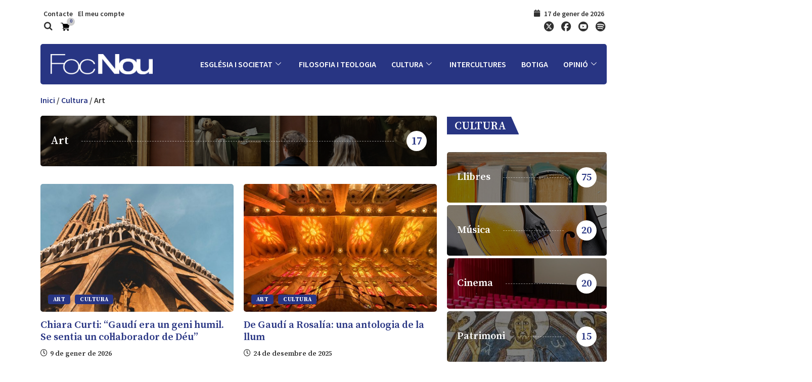

--- FILE ---
content_type: text/html; charset=UTF-8
request_url: https://www.focnou.cat/categoria/cultura/art/
body_size: 44347
content:
<!DOCTYPE html>
<html lang="ca" class="" data-skin="light">
<head><meta charset="UTF-8"><script>if(navigator.userAgent.match(/MSIE|Internet Explorer/i)||navigator.userAgent.match(/Trident\/7\..*?rv:11/i)){var href=document.location.href;if(!href.match(/[?&]nowprocket/)){if(href.indexOf("?")==-1){if(href.indexOf("#")==-1){document.location.href=href+"?nowprocket=1"}else{document.location.href=href.replace("#","?nowprocket=1#")}}else{if(href.indexOf("#")==-1){document.location.href=href+"&nowprocket=1"}else{document.location.href=href.replace("#","&nowprocket=1#")}}}}</script><script>(()=>{class RocketLazyLoadScripts{constructor(){this.v="1.2.6",this.triggerEvents=["keydown","mousedown","mousemove","touchmove","touchstart","touchend","wheel"],this.userEventHandler=this.t.bind(this),this.touchStartHandler=this.i.bind(this),this.touchMoveHandler=this.o.bind(this),this.touchEndHandler=this.h.bind(this),this.clickHandler=this.u.bind(this),this.interceptedClicks=[],this.interceptedClickListeners=[],this.l(this),window.addEventListener("pageshow",(t=>{this.persisted=t.persisted,this.everythingLoaded&&this.m()})),this.CSPIssue=sessionStorage.getItem("rocketCSPIssue"),document.addEventListener("securitypolicyviolation",(t=>{this.CSPIssue||"script-src-elem"!==t.violatedDirective||"data"!==t.blockedURI||(this.CSPIssue=!0,sessionStorage.setItem("rocketCSPIssue",!0))})),document.addEventListener("DOMContentLoaded",(()=>{this.k()})),this.delayedScripts={normal:[],async:[],defer:[]},this.trash=[],this.allJQueries=[]}p(t){document.hidden?t.t():(this.triggerEvents.forEach((e=>window.addEventListener(e,t.userEventHandler,{passive:!0}))),window.addEventListener("touchstart",t.touchStartHandler,{passive:!0}),window.addEventListener("mousedown",t.touchStartHandler),document.addEventListener("visibilitychange",t.userEventHandler))}_(){this.triggerEvents.forEach((t=>window.removeEventListener(t,this.userEventHandler,{passive:!0}))),document.removeEventListener("visibilitychange",this.userEventHandler)}i(t){"HTML"!==t.target.tagName&&(window.addEventListener("touchend",this.touchEndHandler),window.addEventListener("mouseup",this.touchEndHandler),window.addEventListener("touchmove",this.touchMoveHandler,{passive:!0}),window.addEventListener("mousemove",this.touchMoveHandler),t.target.addEventListener("click",this.clickHandler),this.L(t.target,!0),this.S(t.target,"onclick","rocket-onclick"),this.C())}o(t){window.removeEventListener("touchend",this.touchEndHandler),window.removeEventListener("mouseup",this.touchEndHandler),window.removeEventListener("touchmove",this.touchMoveHandler,{passive:!0}),window.removeEventListener("mousemove",this.touchMoveHandler),t.target.removeEventListener("click",this.clickHandler),this.L(t.target,!1),this.S(t.target,"rocket-onclick","onclick"),this.M()}h(){window.removeEventListener("touchend",this.touchEndHandler),window.removeEventListener("mouseup",this.touchEndHandler),window.removeEventListener("touchmove",this.touchMoveHandler,{passive:!0}),window.removeEventListener("mousemove",this.touchMoveHandler)}u(t){t.target.removeEventListener("click",this.clickHandler),this.L(t.target,!1),this.S(t.target,"rocket-onclick","onclick"),this.interceptedClicks.push(t),t.preventDefault(),t.stopPropagation(),t.stopImmediatePropagation(),this.M()}O(){window.removeEventListener("touchstart",this.touchStartHandler,{passive:!0}),window.removeEventListener("mousedown",this.touchStartHandler),this.interceptedClicks.forEach((t=>{t.target.dispatchEvent(new MouseEvent("click",{view:t.view,bubbles:!0,cancelable:!0}))}))}l(t){EventTarget.prototype.addEventListenerWPRocketBase=EventTarget.prototype.addEventListener,EventTarget.prototype.addEventListener=function(e,i,o){"click"!==e||t.windowLoaded||i===t.clickHandler||t.interceptedClickListeners.push({target:this,func:i,options:o}),(this||window).addEventListenerWPRocketBase(e,i,o)}}L(t,e){this.interceptedClickListeners.forEach((i=>{i.target===t&&(e?t.removeEventListener("click",i.func,i.options):t.addEventListener("click",i.func,i.options))})),t.parentNode!==document.documentElement&&this.L(t.parentNode,e)}D(){return new Promise((t=>{this.P?this.M=t:t()}))}C(){this.P=!0}M(){this.P=!1}S(t,e,i){t.hasAttribute&&t.hasAttribute(e)&&(event.target.setAttribute(i,event.target.getAttribute(e)),event.target.removeAttribute(e))}t(){this._(this),"loading"===document.readyState?document.addEventListener("DOMContentLoaded",this.R.bind(this)):this.R()}k(){let t=[];document.querySelectorAll("script[type=rocketlazyloadscript][data-rocket-src]").forEach((e=>{let i=e.getAttribute("data-rocket-src");if(i&&!i.startsWith("data:")){0===i.indexOf("//")&&(i=location.protocol+i);try{const o=new URL(i).origin;o!==location.origin&&t.push({src:o,crossOrigin:e.crossOrigin||"module"===e.getAttribute("data-rocket-type")})}catch(t){}}})),t=[...new Map(t.map((t=>[JSON.stringify(t),t]))).values()],this.T(t,"preconnect")}async R(){this.lastBreath=Date.now(),this.j(this),this.F(this),this.I(),this.W(),this.q(),await this.A(this.delayedScripts.normal),await this.A(this.delayedScripts.defer),await this.A(this.delayedScripts.async);try{await this.U(),await this.H(this),await this.J()}catch(t){console.error(t)}window.dispatchEvent(new Event("rocket-allScriptsLoaded")),this.everythingLoaded=!0,this.D().then((()=>{this.O()})),this.N()}W(){document.querySelectorAll("script[type=rocketlazyloadscript]").forEach((t=>{t.hasAttribute("data-rocket-src")?t.hasAttribute("async")&&!1!==t.async?this.delayedScripts.async.push(t):t.hasAttribute("defer")&&!1!==t.defer||"module"===t.getAttribute("data-rocket-type")?this.delayedScripts.defer.push(t):this.delayedScripts.normal.push(t):this.delayedScripts.normal.push(t)}))}async B(t){if(await this.G(),!0!==t.noModule||!("noModule"in HTMLScriptElement.prototype))return new Promise((e=>{let i;function o(){(i||t).setAttribute("data-rocket-status","executed"),e()}try{if(navigator.userAgent.indexOf("Firefox/")>0||""===navigator.vendor||this.CSPIssue)i=document.createElement("script"),[...t.attributes].forEach((t=>{let e=t.nodeName;"type"!==e&&("data-rocket-type"===e&&(e="type"),"data-rocket-src"===e&&(e="src"),i.setAttribute(e,t.nodeValue))})),t.text&&(i.text=t.text),i.hasAttribute("src")?(i.addEventListener("load",o),i.addEventListener("error",(function(){i.setAttribute("data-rocket-status","failed-network"),e()})),setTimeout((()=>{i.isConnected||e()}),1)):(i.text=t.text,o()),t.parentNode.replaceChild(i,t);else{const i=t.getAttribute("data-rocket-type"),s=t.getAttribute("data-rocket-src");i?(t.type=i,t.removeAttribute("data-rocket-type")):t.removeAttribute("type"),t.addEventListener("load",o),t.addEventListener("error",(i=>{this.CSPIssue&&i.target.src.startsWith("data:")?(console.log("WPRocket: data-uri blocked by CSP -> fallback"),t.removeAttribute("src"),this.B(t).then(e)):(t.setAttribute("data-rocket-status","failed-network"),e())})),s?(t.removeAttribute("data-rocket-src"),t.src=s):t.src="data:text/javascript;base64,"+window.btoa(unescape(encodeURIComponent(t.text)))}}catch(i){t.setAttribute("data-rocket-status","failed-transform"),e()}}));t.setAttribute("data-rocket-status","skipped")}async A(t){const e=t.shift();return e&&e.isConnected?(await this.B(e),this.A(t)):Promise.resolve()}q(){this.T([...this.delayedScripts.normal,...this.delayedScripts.defer,...this.delayedScripts.async],"preload")}T(t,e){var i=document.createDocumentFragment();t.forEach((t=>{const o=t.getAttribute&&t.getAttribute("data-rocket-src")||t.src;if(o&&!o.startsWith("data:")){const s=document.createElement("link");s.href=o,s.rel=e,"preconnect"!==e&&(s.as="script"),t.getAttribute&&"module"===t.getAttribute("data-rocket-type")&&(s.crossOrigin=!0),t.crossOrigin&&(s.crossOrigin=t.crossOrigin),t.integrity&&(s.integrity=t.integrity),i.appendChild(s),this.trash.push(s)}})),document.head.appendChild(i)}j(t){let e={};function i(i,o){return e[o].eventsToRewrite.indexOf(i)>=0&&!t.everythingLoaded?"rocket-"+i:i}function o(t,o){!function(t){e[t]||(e[t]={originalFunctions:{add:t.addEventListener,remove:t.removeEventListener},eventsToRewrite:[]},t.addEventListener=function(){arguments[0]=i(arguments[0],t),e[t].originalFunctions.add.apply(t,arguments)},t.removeEventListener=function(){arguments[0]=i(arguments[0],t),e[t].originalFunctions.remove.apply(t,arguments)})}(t),e[t].eventsToRewrite.push(o)}function s(e,i){let o=e[i];e[i]=null,Object.defineProperty(e,i,{get:()=>o||function(){},set(s){t.everythingLoaded?o=s:e["rocket"+i]=o=s}})}o(document,"DOMContentLoaded"),o(window,"DOMContentLoaded"),o(window,"load"),o(window,"pageshow"),o(document,"readystatechange"),s(document,"onreadystatechange"),s(window,"onload"),s(window,"onpageshow");try{Object.defineProperty(document,"readyState",{get:()=>t.rocketReadyState,set(e){t.rocketReadyState=e},configurable:!0}),document.readyState="loading"}catch(t){console.log("WPRocket DJE readyState conflict, bypassing")}}F(t){let e;function i(e){return t.everythingLoaded?e:e.split(" ").map((t=>"load"===t||0===t.indexOf("load.")?"rocket-jquery-load":t)).join(" ")}function o(o){function s(t){const e=o.fn[t];o.fn[t]=o.fn.init.prototype[t]=function(){return this[0]===window&&("string"==typeof arguments[0]||arguments[0]instanceof String?arguments[0]=i(arguments[0]):"object"==typeof arguments[0]&&Object.keys(arguments[0]).forEach((t=>{const e=arguments[0][t];delete arguments[0][t],arguments[0][i(t)]=e}))),e.apply(this,arguments),this}}o&&o.fn&&!t.allJQueries.includes(o)&&(o.fn.ready=o.fn.init.prototype.ready=function(e){return t.domReadyFired?e.bind(document)(o):document.addEventListener("rocket-DOMContentLoaded",(()=>e.bind(document)(o))),o([])},s("on"),s("one"),t.allJQueries.push(o)),e=o}o(window.jQuery),Object.defineProperty(window,"jQuery",{get:()=>e,set(t){o(t)}})}async H(t){const e=document.querySelector("script[data-webpack]");e&&(await async function(){return new Promise((t=>{e.addEventListener("load",t),e.addEventListener("error",t)}))}(),await t.K(),await t.H(t))}async U(){this.domReadyFired=!0;try{document.readyState="interactive"}catch(t){}await this.G(),document.dispatchEvent(new Event("rocket-readystatechange")),await this.G(),document.rocketonreadystatechange&&document.rocketonreadystatechange(),await this.G(),document.dispatchEvent(new Event("rocket-DOMContentLoaded")),await this.G(),window.dispatchEvent(new Event("rocket-DOMContentLoaded"))}async J(){try{document.readyState="complete"}catch(t){}await this.G(),document.dispatchEvent(new Event("rocket-readystatechange")),await this.G(),document.rocketonreadystatechange&&document.rocketonreadystatechange(),await this.G(),window.dispatchEvent(new Event("rocket-load")),await this.G(),window.rocketonload&&window.rocketonload(),await this.G(),this.allJQueries.forEach((t=>t(window).trigger("rocket-jquery-load"))),await this.G();const t=new Event("rocket-pageshow");t.persisted=this.persisted,window.dispatchEvent(t),await this.G(),window.rocketonpageshow&&window.rocketonpageshow({persisted:this.persisted}),this.windowLoaded=!0}m(){document.onreadystatechange&&document.onreadystatechange(),window.onload&&window.onload(),window.onpageshow&&window.onpageshow({persisted:this.persisted})}I(){const t=new Map;document.write=document.writeln=function(e){const i=document.currentScript;i||console.error("WPRocket unable to document.write this: "+e);const o=document.createRange(),s=i.parentElement;let n=t.get(i);void 0===n&&(n=i.nextSibling,t.set(i,n));const c=document.createDocumentFragment();o.setStart(c,0),c.appendChild(o.createContextualFragment(e)),s.insertBefore(c,n)}}async G(){Date.now()-this.lastBreath>45&&(await this.K(),this.lastBreath=Date.now())}async K(){return document.hidden?new Promise((t=>setTimeout(t))):new Promise((t=>requestAnimationFrame(t)))}N(){this.trash.forEach((t=>t.remove()))}static run(){const t=new RocketLazyLoadScripts;t.p(t)}}RocketLazyLoadScripts.run()})();</script>
	
	<meta name="viewport" content="width=device-width, initial-scale=1.0, viewport-fit=cover" />		<title>Art &#8211; Foc Nou</title><link rel="preload" data-rocket-preload as="style" href="https://fonts.googleapis.com/css?family=Source%20Sans%20Pro%3A600%2C400%2C700%2C900%7CSource%20Serif%20Pro%3A600%2C400%2C700%2C900%7CSource%20Serif%20Pro%3A100%2C100italic%2C200%2C200italic%2C300%2C300italic%2C400%2C400italic%2C500%2C500italic%2C600%2C600italic%2C700%2C700italic%2C800%2C800italic%2C900%2C900italic%7CSource%20Sans%20Pro%3A100%2C100italic%2C200%2C200italic%2C300%2C300italic%2C400%2C400italic%2C500%2C500italic%2C600%2C600italic%2C700%2C700italic%2C800%2C800italic%2C900%2C900italic&#038;display=swap" /><link rel="stylesheet" href="https://fonts.googleapis.com/css?family=Source%20Sans%20Pro%3A600%2C400%2C700%2C900%7CSource%20Serif%20Pro%3A600%2C400%2C700%2C900%7CSource%20Serif%20Pro%3A100%2C100italic%2C200%2C200italic%2C300%2C300italic%2C400%2C400italic%2C500%2C500italic%2C600%2C600italic%2C700%2C700italic%2C800%2C800italic%2C900%2C900italic%7CSource%20Sans%20Pro%3A100%2C100italic%2C200%2C200italic%2C300%2C300italic%2C400%2C400italic%2C500%2C500italic%2C600%2C600italic%2C700%2C700italic%2C800%2C800italic%2C900%2C900italic&#038;display=swap" media="print" onload="this.media='all'" /><noscript><link rel="stylesheet" href="https://fonts.googleapis.com/css?family=Source%20Sans%20Pro%3A600%2C400%2C700%2C900%7CSource%20Serif%20Pro%3A600%2C400%2C700%2C900%7CSource%20Serif%20Pro%3A100%2C100italic%2C200%2C200italic%2C300%2C300italic%2C400%2C400italic%2C500%2C500italic%2C600%2C600italic%2C700%2C700italic%2C800%2C800italic%2C900%2C900italic%7CSource%20Sans%20Pro%3A100%2C100italic%2C200%2C200italic%2C300%2C300italic%2C400%2C400italic%2C500%2C500italic%2C600%2C600italic%2C700%2C700italic%2C800%2C800italic%2C900%2C900italic&#038;display=swap" /></noscript>
<meta name='robots' content='max-image-preview:large' />
        <meta name="viewport" content="width=device-width, initial-scale=1, maximum-scale=5">
        <meta name="description" content="Foc Nou - Fe, cultura i societat" />
        <link rel='dns-prefetch' href='//www.focnou.cat' />
<link href='https://fonts.gstatic.com' crossorigin rel='preconnect' />
<link rel="alternate" type="application/rss+xml" title="Foc Nou &raquo; Canal d&#039;informació" href="https://www.focnou.cat/feed/" />
<link rel="alternate" type="application/rss+xml" title="Foc Nou &raquo; Canal dels comentaris" href="https://www.focnou.cat/comments/feed/" />
<link rel="alternate" type="application/rss+xml" title="Foc Nou &raquo; Art Canal de les categories" href="https://www.focnou.cat/categoria/cultura/art/feed/" />
<style type="text/css">
img.wp-smiley,
img.emoji {
	display: inline !important;
	border: none !important;
	box-shadow: none !important;
	height: 1em !important;
	width: 1em !important;
	margin: 0 0.07em !important;
	vertical-align: -0.1em !important;
	background: none !important;
	padding: 0 !important;
}
</style>
	<link data-minify="1" rel='stylesheet' id='wc-blocks-vendors-style-css' href='https://www.focnou.cat/wp-content/cache/min/1/wp-content/plugins/woocommerce/packages/woocommerce-blocks/build/wc-blocks-vendors-style.css?ver=1746198132' type='text/css' media='all' />
<link data-minify="1" rel='stylesheet' id='wc-blocks-style-css' href='https://www.focnou.cat/wp-content/cache/min/1/wp-content/plugins/woocommerce/packages/woocommerce-blocks/build/wc-blocks-style.css?ver=1746198132' type='text/css' media='all' />
<link data-minify="1" rel='stylesheet' id='mpp_gutenberg-css' href='https://www.focnou.cat/wp-content/cache/min/1/wp-content/plugins/metronet-profile-picture/dist/blocks.style.build.css?ver=1746198132' type='text/css' media='all' />
<link rel='stylesheet' id='classic-theme-styles-css' href='https://www.focnou.cat/wp-includes/css/classic-themes.min.css?ver=1' type='text/css' media='all' />
<style id='global-styles-inline-css' type='text/css'>
body{--wp--preset--color--black: #000000;--wp--preset--color--cyan-bluish-gray: #abb8c3;--wp--preset--color--white: #ffffff;--wp--preset--color--pale-pink: #f78da7;--wp--preset--color--vivid-red: #cf2e2e;--wp--preset--color--luminous-vivid-orange: #ff6900;--wp--preset--color--luminous-vivid-amber: #fcb900;--wp--preset--color--light-green-cyan: #7bdcb5;--wp--preset--color--vivid-green-cyan: #00d084;--wp--preset--color--pale-cyan-blue: #8ed1fc;--wp--preset--color--vivid-cyan-blue: #0693e3;--wp--preset--color--vivid-purple: #9b51e0;--wp--preset--gradient--vivid-cyan-blue-to-vivid-purple: linear-gradient(135deg,rgba(6,147,227,1) 0%,rgb(155,81,224) 100%);--wp--preset--gradient--light-green-cyan-to-vivid-green-cyan: linear-gradient(135deg,rgb(122,220,180) 0%,rgb(0,208,130) 100%);--wp--preset--gradient--luminous-vivid-amber-to-luminous-vivid-orange: linear-gradient(135deg,rgba(252,185,0,1) 0%,rgba(255,105,0,1) 100%);--wp--preset--gradient--luminous-vivid-orange-to-vivid-red: linear-gradient(135deg,rgba(255,105,0,1) 0%,rgb(207,46,46) 100%);--wp--preset--gradient--very-light-gray-to-cyan-bluish-gray: linear-gradient(135deg,rgb(238,238,238) 0%,rgb(169,184,195) 100%);--wp--preset--gradient--cool-to-warm-spectrum: linear-gradient(135deg,rgb(74,234,220) 0%,rgb(151,120,209) 20%,rgb(207,42,186) 40%,rgb(238,44,130) 60%,rgb(251,105,98) 80%,rgb(254,248,76) 100%);--wp--preset--gradient--blush-light-purple: linear-gradient(135deg,rgb(255,206,236) 0%,rgb(152,150,240) 100%);--wp--preset--gradient--blush-bordeaux: linear-gradient(135deg,rgb(254,205,165) 0%,rgb(254,45,45) 50%,rgb(107,0,62) 100%);--wp--preset--gradient--luminous-dusk: linear-gradient(135deg,rgb(255,203,112) 0%,rgb(199,81,192) 50%,rgb(65,88,208) 100%);--wp--preset--gradient--pale-ocean: linear-gradient(135deg,rgb(255,245,203) 0%,rgb(182,227,212) 50%,rgb(51,167,181) 100%);--wp--preset--gradient--electric-grass: linear-gradient(135deg,rgb(202,248,128) 0%,rgb(113,206,126) 100%);--wp--preset--gradient--midnight: linear-gradient(135deg,rgb(2,3,129) 0%,rgb(40,116,252) 100%);--wp--preset--duotone--dark-grayscale: url('#wp-duotone-dark-grayscale');--wp--preset--duotone--grayscale: url('#wp-duotone-grayscale');--wp--preset--duotone--purple-yellow: url('#wp-duotone-purple-yellow');--wp--preset--duotone--blue-red: url('#wp-duotone-blue-red');--wp--preset--duotone--midnight: url('#wp-duotone-midnight');--wp--preset--duotone--magenta-yellow: url('#wp-duotone-magenta-yellow');--wp--preset--duotone--purple-green: url('#wp-duotone-purple-green');--wp--preset--duotone--blue-orange: url('#wp-duotone-blue-orange');--wp--preset--font-size--small: 13px;--wp--preset--font-size--medium: 20px;--wp--preset--font-size--large: 36px;--wp--preset--font-size--x-large: 42px;--wp--preset--spacing--20: 0.44rem;--wp--preset--spacing--30: 0.67rem;--wp--preset--spacing--40: 1rem;--wp--preset--spacing--50: 1.5rem;--wp--preset--spacing--60: 2.25rem;--wp--preset--spacing--70: 3.38rem;--wp--preset--spacing--80: 5.06rem;}:where(.is-layout-flex){gap: 0.5em;}body .is-layout-flow > .alignleft{float: left;margin-inline-start: 0;margin-inline-end: 2em;}body .is-layout-flow > .alignright{float: right;margin-inline-start: 2em;margin-inline-end: 0;}body .is-layout-flow > .aligncenter{margin-left: auto !important;margin-right: auto !important;}body .is-layout-constrained > .alignleft{float: left;margin-inline-start: 0;margin-inline-end: 2em;}body .is-layout-constrained > .alignright{float: right;margin-inline-start: 2em;margin-inline-end: 0;}body .is-layout-constrained > .aligncenter{margin-left: auto !important;margin-right: auto !important;}body .is-layout-constrained > :where(:not(.alignleft):not(.alignright):not(.alignfull)){max-width: var(--wp--style--global--content-size);margin-left: auto !important;margin-right: auto !important;}body .is-layout-constrained > .alignwide{max-width: var(--wp--style--global--wide-size);}body .is-layout-flex{display: flex;}body .is-layout-flex{flex-wrap: wrap;align-items: center;}body .is-layout-flex > *{margin: 0;}:where(.wp-block-columns.is-layout-flex){gap: 2em;}.has-black-color{color: var(--wp--preset--color--black) !important;}.has-cyan-bluish-gray-color{color: var(--wp--preset--color--cyan-bluish-gray) !important;}.has-white-color{color: var(--wp--preset--color--white) !important;}.has-pale-pink-color{color: var(--wp--preset--color--pale-pink) !important;}.has-vivid-red-color{color: var(--wp--preset--color--vivid-red) !important;}.has-luminous-vivid-orange-color{color: var(--wp--preset--color--luminous-vivid-orange) !important;}.has-luminous-vivid-amber-color{color: var(--wp--preset--color--luminous-vivid-amber) !important;}.has-light-green-cyan-color{color: var(--wp--preset--color--light-green-cyan) !important;}.has-vivid-green-cyan-color{color: var(--wp--preset--color--vivid-green-cyan) !important;}.has-pale-cyan-blue-color{color: var(--wp--preset--color--pale-cyan-blue) !important;}.has-vivid-cyan-blue-color{color: var(--wp--preset--color--vivid-cyan-blue) !important;}.has-vivid-purple-color{color: var(--wp--preset--color--vivid-purple) !important;}.has-black-background-color{background-color: var(--wp--preset--color--black) !important;}.has-cyan-bluish-gray-background-color{background-color: var(--wp--preset--color--cyan-bluish-gray) !important;}.has-white-background-color{background-color: var(--wp--preset--color--white) !important;}.has-pale-pink-background-color{background-color: var(--wp--preset--color--pale-pink) !important;}.has-vivid-red-background-color{background-color: var(--wp--preset--color--vivid-red) !important;}.has-luminous-vivid-orange-background-color{background-color: var(--wp--preset--color--luminous-vivid-orange) !important;}.has-luminous-vivid-amber-background-color{background-color: var(--wp--preset--color--luminous-vivid-amber) !important;}.has-light-green-cyan-background-color{background-color: var(--wp--preset--color--light-green-cyan) !important;}.has-vivid-green-cyan-background-color{background-color: var(--wp--preset--color--vivid-green-cyan) !important;}.has-pale-cyan-blue-background-color{background-color: var(--wp--preset--color--pale-cyan-blue) !important;}.has-vivid-cyan-blue-background-color{background-color: var(--wp--preset--color--vivid-cyan-blue) !important;}.has-vivid-purple-background-color{background-color: var(--wp--preset--color--vivid-purple) !important;}.has-black-border-color{border-color: var(--wp--preset--color--black) !important;}.has-cyan-bluish-gray-border-color{border-color: var(--wp--preset--color--cyan-bluish-gray) !important;}.has-white-border-color{border-color: var(--wp--preset--color--white) !important;}.has-pale-pink-border-color{border-color: var(--wp--preset--color--pale-pink) !important;}.has-vivid-red-border-color{border-color: var(--wp--preset--color--vivid-red) !important;}.has-luminous-vivid-orange-border-color{border-color: var(--wp--preset--color--luminous-vivid-orange) !important;}.has-luminous-vivid-amber-border-color{border-color: var(--wp--preset--color--luminous-vivid-amber) !important;}.has-light-green-cyan-border-color{border-color: var(--wp--preset--color--light-green-cyan) !important;}.has-vivid-green-cyan-border-color{border-color: var(--wp--preset--color--vivid-green-cyan) !important;}.has-pale-cyan-blue-border-color{border-color: var(--wp--preset--color--pale-cyan-blue) !important;}.has-vivid-cyan-blue-border-color{border-color: var(--wp--preset--color--vivid-cyan-blue) !important;}.has-vivid-purple-border-color{border-color: var(--wp--preset--color--vivid-purple) !important;}.has-vivid-cyan-blue-to-vivid-purple-gradient-background{background: var(--wp--preset--gradient--vivid-cyan-blue-to-vivid-purple) !important;}.has-light-green-cyan-to-vivid-green-cyan-gradient-background{background: var(--wp--preset--gradient--light-green-cyan-to-vivid-green-cyan) !important;}.has-luminous-vivid-amber-to-luminous-vivid-orange-gradient-background{background: var(--wp--preset--gradient--luminous-vivid-amber-to-luminous-vivid-orange) !important;}.has-luminous-vivid-orange-to-vivid-red-gradient-background{background: var(--wp--preset--gradient--luminous-vivid-orange-to-vivid-red) !important;}.has-very-light-gray-to-cyan-bluish-gray-gradient-background{background: var(--wp--preset--gradient--very-light-gray-to-cyan-bluish-gray) !important;}.has-cool-to-warm-spectrum-gradient-background{background: var(--wp--preset--gradient--cool-to-warm-spectrum) !important;}.has-blush-light-purple-gradient-background{background: var(--wp--preset--gradient--blush-light-purple) !important;}.has-blush-bordeaux-gradient-background{background: var(--wp--preset--gradient--blush-bordeaux) !important;}.has-luminous-dusk-gradient-background{background: var(--wp--preset--gradient--luminous-dusk) !important;}.has-pale-ocean-gradient-background{background: var(--wp--preset--gradient--pale-ocean) !important;}.has-electric-grass-gradient-background{background: var(--wp--preset--gradient--electric-grass) !important;}.has-midnight-gradient-background{background: var(--wp--preset--gradient--midnight) !important;}.has-small-font-size{font-size: var(--wp--preset--font-size--small) !important;}.has-medium-font-size{font-size: var(--wp--preset--font-size--medium) !important;}.has-large-font-size{font-size: var(--wp--preset--font-size--large) !important;}.has-x-large-font-size{font-size: var(--wp--preset--font-size--x-large) !important;}
.wp-block-navigation a:where(:not(.wp-element-button)){color: inherit;}
:where(.wp-block-columns.is-layout-flex){gap: 2em;}
.wp-block-pullquote{font-size: 1.5em;line-height: 1.6;}
</style>
<link data-minify="1" rel='stylesheet' id='contact-form-7-css' href='https://www.focnou.cat/wp-content/cache/min/1/wp-content/plugins/contact-form-7/includes/css/styles.css?ver=1746198132' type='text/css' media='all' />
<link data-minify="1" rel='stylesheet' id='woocommerce-layout-css' href='https://www.focnou.cat/wp-content/cache/min/1/wp-content/plugins/woocommerce/assets/css/woocommerce-layout.css?ver=1746198132' type='text/css' media='all' />
<link data-minify="1" rel='stylesheet' id='woocommerce-smallscreen-css' href='https://www.focnou.cat/wp-content/cache/min/1/wp-content/plugins/woocommerce/assets/css/woocommerce-smallscreen.css?ver=1746198132' type='text/css' media='only screen and (max-width: 768px)' />
<link data-minify="1" rel='stylesheet' id='woocommerce-general-css' href='https://www.focnou.cat/wp-content/cache/min/1/wp-content/plugins/woocommerce/assets/css/woocommerce.css?ver=1746198132' type='text/css' media='all' />
<style id='woocommerce-inline-inline-css' type='text/css'>
.woocommerce form .form-row .required { visibility: visible; }
</style>
<link rel='stylesheet' id='elementor-frontend-legacy-css' href='https://www.focnou.cat/wp-content/plugins/elementor/assets/css/frontend-legacy.min.css?ver=3.11.5' type='text/css' media='all' />
<link rel='stylesheet' id='elementor-frontend-css' href='https://www.focnou.cat/wp-content/plugins/elementor/assets/css/frontend.min.css?ver=3.11.5' type='text/css' media='all' />
<link rel='stylesheet' id='swiper-css' href='https://www.focnou.cat/wp-content/plugins/elementor/assets/lib/swiper/css/swiper.min.css?ver=5.3.6' type='text/css' media='all' />
<link rel='stylesheet' id='elementor-post-3206-css' href='https://www.focnou.cat/wp-content/uploads/elementor/css/post-3206.css?ver=1731615696' type='text/css' media='all' />
<link rel='stylesheet' id='elementor-pro-css' href='https://www.focnou.cat/wp-content/plugins/elementor-pro%203.6.5/assets/css/frontend.min.css?ver=3.6.5' type='text/css' media='all' />
<link rel='stylesheet' id='elementor-global-css' href='https://www.focnou.cat/wp-content/uploads/elementor/css/global.css?ver=1731615699' type='text/css' media='all' />
<link rel='stylesheet' id='elementor-post-6320-css' href='https://www.focnou.cat/wp-content/uploads/elementor/css/post-6320.css?ver=1741971968' type='text/css' media='all' />
<link rel='stylesheet' id='elementor-post-4657-css' href='https://www.focnou.cat/wp-content/uploads/elementor/css/post-4657.css?ver=1741973445' type='text/css' media='all' />
<link rel='stylesheet' id='elementor-post-6557-css' href='https://www.focnou.cat/wp-content/uploads/elementor/css/post-6557.css?ver=1764622033' type='text/css' media='all' />
<link data-minify="1" rel='stylesheet' id='elementskit-parallax-style-css' href='https://www.focnou.cat/wp-content/cache/min/1/wp-content/plugins/elementskit/modules/parallax/assets/css/style.css?ver=1746198132' type='text/css' media='all' />
<link data-minify="1" rel='stylesheet' id='skb-cife-brands_icon-css' href='https://www.focnou.cat/wp-content/cache/min/1/wp-content/plugins/skyboot-custom-icons-for-elementor/assets/css/icomoon_brands.css?ver=1746198132' type='text/css' media='all' />
<link data-minify="1" rel='stylesheet' id='skb-cife-elegant_icon-css' href='https://www.focnou.cat/wp-content/cache/min/1/wp-content/plugins/skyboot-custom-icons-for-elementor/assets/css/elegant.css?ver=1746198132' type='text/css' media='all' />
<link data-minify="1" rel='stylesheet' id='skb-cife-linearicons_icon-css' href='https://www.focnou.cat/wp-content/cache/min/1/wp-content/plugins/skyboot-custom-icons-for-elementor/assets/css/linearicons.css?ver=1746198132' type='text/css' media='all' />
<link data-minify="1" rel='stylesheet' id='skb-cife-simpleline_icon-css' href='https://www.focnou.cat/wp-content/cache/min/1/wp-content/plugins/skyboot-custom-icons-for-elementor/assets/css/simple-line-icons.css?ver=1746198132' type='text/css' media='all' />
<link data-minify="1" rel='stylesheet' id='skb-cife-themify_icon-css' href='https://www.focnou.cat/wp-content/cache/min/1/wp-content/plugins/skyboot-custom-icons-for-elementor/assets/css/themify.css?ver=1746198132' type='text/css' media='all' />
<link rel='stylesheet' id='bootstrap-css' href='https://www.focnou.cat/wp-content/themes/digiqole/assets/css/bootstrap.min.css?ver=2.0.2' type='text/css' media='all' />
<link data-minify="1" rel='stylesheet' id='icon-font-css' href='https://www.focnou.cat/wp-content/cache/min/1/wp-content/themes/digiqole/assets/css/icon-font.css?ver=1746198132' type='text/css' media='all' />
<link data-minify="1" rel='preload' as='style' id='digiqole-all-style-css' href='https://www.focnou.cat/wp-content/cache/min/1/wp-content/themes/digiqole/assets/css/all.css?ver=1746198132' type='text/css' media='all' />
<link data-minify="1" rel='stylesheet' id='digiqole-master-css' href='https://www.focnou.cat/wp-content/cache/min/1/wp-content/themes/digiqole/assets/css/master.css?ver=1746198132' type='text/css' media='all' />
<style id='digiqole-master-inline-css' type='text/css'>
.progress-bar{ background-color : #283583}
        html.fonts-loaded body{ font-family:"Source Sans Pro";line-height:22px;font-size:14px;font-weight:600; }
        .body-box-layout{ 
            background-image:url(//focnou.org/wp-content/uploads/2020/07/bg_image.png);;
            background-repeat: no-repeat;
            background-position: center;
            background-size: cover;
            background-attachment: fixed;
         }
        body,
        .post-navigation .post-previous a p, .post-navigation .post-next a p,
        .dark-mode .blog-single .post-meta li,
        .dark-mode .wp-block-quote p,
        .dark-mode .wp-block-quote::before,
        .dark-mode .wp-block-quote cite,
        .dark-mode .view-review-list .xs-review-date,
        .dark-mode .view-review-list .xs-reviewer-author,
        .dark-mode .breadcrumb li,
        .dark-mode .post-meta span,
        .dark-mode .post-meta span a,
        .dark-mode .tranding-bg-white .tranding-bar .trending-slide-bg.trending-slide .post-title a,
        .dark-mode .blog-single .post-meta li.post-author a{
           color:  #283583;
        }

        h1, h2, h3, h4, h5, h6,
        .post-title,
        .post-navigation span,
        .post-title a,
        .dark-mode .error-page .error-code,
        .dark-mode.archive .entry-blog-summery .readmore-btn,
        .dark-mode .entry-blog-summery.ts-post .readmore-btn,
        .dark-mode .apsc-icons-wrapper.apsc-theme-2 .apsc-each-profile a,
        .dark-mode .ts-author-content .comment a{
            color:  #222222;
        }


        .dark-mode .apsc-icons-wrapper.apsc-theme-2 .apsc-each-profile a{
            color: #222222 !important;
        }
        .dark-mode .blog-single .post .post-body{
            background: transparent;
        }

        html.fonts-loaded h1,
        html.fonts-loaded h2{
            font-family:"Source Serif Pro";font-size:18px;font-weight:600;
        }
        html.fonts-loaded h3{ 
            font-family:"Source Serif Pro";font-weight:600; 
        }

        html.fonts-loaded h4{ 
            font-family:"Source Serif Pro";font-weight:600;
        }

        a,
        .entry-header .entry-title a:hover,
        .sidebar ul li a:hover,
        .breadcrumb a:hover {
            color: #283583;
            transition: all ease 500ms;
        }
      
        .btn-primary:hover,
        .switch__background,
        .switch__mouth,
        .switch__eye-left,
        .switch__eye-right{
         background: #cccccc;
         border-color: #cccccc;;
        }

        .tag-lists a:hover,
        .tagcloud a:hover,
        .owl-carousel .owl-dots .owl-dot.active span,
        .blog-single .tag-lists a:hover {
            border-color: #283583;
        }

        blockquote.wp-block-quote, .wp-block-quote, .wp-block-quote:not(.is-large):not(.is-style-large), .wp-block-pullquote blockquote,
         blockquote.wp-block-pullquote, .wp-block-quote.is-large, .wp-block-quote.is-style-large{
            border-left-color: #283583;
        }
        
        .post .post-footer .readmore,
        .post .post-media .video-link-btn a,
        .post-list-item .recen-tab-menu.nav-tabs li a:before, 
        .post-list-item .recen-tab-menu.nav-tabs li a:after,
        .blog-single .xs-review-box .xs-review .xs-btn:hover,
        .blog-single .tag-lists span,
        .tag-lists a:hover, .tagcloud a:hover,
        .heading-style3 .block-title .title-angle-shap:before, 
        .heading-style3 .block-title .title-angle-shap:after,
         .heading-style3 .widget-title .title-angle-shap:before, 
         .heading-style3 .widget-title .title-angle-shap:after, 
         .sidebar .widget .block-title .title-angle-shap:before,
          .sidebar .widget .block-title .title-angle-shap:after, 
          .sidebar .widget .widget-title .title-angle-shap:before, 
        .sidebar .widget .widget-title .title-angle-shap:after,
        .pagination li.active a, .pagination li:hover a,
        .owl-carousel .owl-dots .owl-dot.active span,
        .main-pagination .swiper-pagination-bullet-active,
        .swiper-pagination .swiper-pagination-bullet-active,
        .header .navbar-light .ekit-wid-con .digiqole-elementskit-menu
         .elementskit-navbar-nav > li.active > a:before,
         .trending-light .tranding-bar .trending-slide .trending-title,
        .post-list-item .post-thumb .tab-post-count, .post-list-item .post-thumb .post-index,
        .woocommerce ul.products li.product .button,.woocommerce ul.products li.product .added_to_cart,
        .woocommerce nav.woocommerce-pagination ul li a:focus, .woocommerce nav.woocommerce-pagination ul li a:hover, .woocommerce nav.woocommerce-pagination ul li span.current,
        .woocommerce #respond input#submit.alt, .woocommerce a.button.alt, .woocommerce button.button.alt, .woocommerce input.button.alt,.sponsor-web-link a:hover i, .woocommerce .widget_price_filter .ui-slider .ui-slider-range,
        .woocommerce span.onsale,
        .not-found .input-group-btn,
        .btn,
        .BackTo,
        .sidebar .widget.widget_search .input-group-btn,
        .woocommerce ul.products li.product .added_to_cart:hover, .woocommerce #respond input#submit.alt:hover, .woocommerce a.button.alt:hover, .woocommerce button.button.alt:hover, 
        .footer-social li a,
        .digiqole-video-post .video-item .post-video .ts-play-btn,
        .blog-single .post-meta .social-share i.fa-share,
        .social-share i.ts-icon-share,
        .woocommerce input.button.alt:hover,
        .woocommerce .widget_price_filter .ui-slider .ui-slider-handle,
        #preloader,
        .main-slider .swiper-button-next:hover,
        .main-slider .swiper-button-prev:hover,
        .main-slider .owl-dots .owl-dot.swiper-pagination-bullet-active,
        .main-slider .owl-dots .swiper-pagination-bullet.swiper-pagination-bullet-active,
        .main-slider .swiper-pagination .owl-dot.swiper-pagination-bullet-active,
        .main-slider .swiper-pagination .swiper-pagination-bullet.swiper-pagination-bullet-active,
        .main-slider .main-pagination .owl-dot.swiper-pagination-bullet-active,
        .main-slider .main-pagination .swiper-pagination-bullet.swiper-pagination-bullet-active,
        .weekend-top .owl-dots .owl-dot.swiper-pagination-bullet-active,
        .weekend-top .owl-dots .swiper-pagination-bullet.swiper-pagination-bullet-active,
        .weekend-top .swiper-pagination .owl-dot.swiper-pagination-bullet-active,
        .weekend-top .swiper-pagination .swiper-pagination-bullet.swiper-pagination-bullet-active,
        .featured-tab-item .nav-tabs .nav-link.active:before,
        .post-slider .swiper-pagination .swiper-pagination-bullet.swiper-pagination-bullet-active,
        .blog-single .post-meta .social-share .ts-icon-share {
            background: #283583;
        }
        .owl-carousel.owl-loaded .owl-nav .owl-next.disabled, 
        .owl-carousel.owl-loaded .owl-nav .owl-prev.disabled,
        .ts-about-image-wrapper.owl-carousel.owl-theme .owl-nav [class*=owl-]:hover{
            background: #283583 !important;
        }

        .ts-footer .recent-posts-widget .post-content .post-title a:hover,
        .post-list-item .recen-tab-menu.nav-tabs li a.active,
        .ts-footer .footer-left-widget .footer-social li a:hover,
         .ts-footer .footer-widget .footer-social li a:hover,
         .heading-style3 .block-title, .heading-style3 .widget-title,
         .topbar.topbar-gray .tranding-bg-white .tranding-bar .trending-slide-bg .trending-title i,
         .sidebar .widget .block-title, .sidebar .widget .widget-title,
         .header .navbar-light .ekit-wid-con .digiqole-elementskit-menu .elementskit-navbar-nav .dropdown-item.active,
         .header .navbar-light .ekit-wid-con .digiqole-elementskit-menu .elementskit-navbar-nav li a:hover,
         .social-links li a:hover,
         .post-title a:hover,
         .video-tab-list .post-tab-list li a.active h4.post-title, .video-tab-list .post-tab-list li a:hover h4.post-title,
         .featured-tab-item .nav-tabs .nav-link.active .tab-head > span.tab-text-title,
         .woocommerce ul.products li.product .price, 
         .woocommerce ul.products li.product .woocommerce-loop-product__title:hover,
         .load-more-btn .digiqole-post-grid-loadmore:hover,
         .blog-single .post-meta li.meta-post-view,
         .ts-overlay-style .post-meta-info li.active i,
         .blog-single .post-meta li a:hover {
            color: #283583;
        }
        
        .post-layout-style5 .post-meta li.meta-post-view .ts-icon {
            color: #283583!important;
        }
      
        
            .header .navbar-light .ekit-wid-con .digiqole-elementskit-menu{
               height: 75px;
            }
            @media(min-width: 1024px){
                .header-gradient-area .navbar-light .ekit-wid-con .digiqole-elementskit-menu .elementskit-navbar-nav > li > a,
                .header.header-gradient .navbar-light .ekit-wid-con .digiqole-elementskit-menu .elementskit-navbar-nav > li > a, 
                .header .navbar-light .ekit-wid-con .digiqole-elementskit-menu .elementskit-navbar-nav > li > a,
                 .header .navbar-light .nav-search-area a, .header-gradient .navbar-light .social-links li a, 
                 .header .navbar-light .navbar-nav > li > a, 
               .header-gradient .navbar-light .nav-search-area .header-search-icon a{
                   line-height: 75px;
               }
            }
        
                .header-gradient,
                .header-dark .navbar-light,
                .header-gradient .navbar-sticky.sticky,
                .header-bg-dark .navbar-sticky.sticky,
                .header-bg-dark,
                .header-middle-gradent{
                    background-image: linear-gradient(20deg, #283583 0%, #283583 100%);
                }
            
                @media(min-width: 1024px){
                    .header-gradient-area .navbar-light .ekit-wid-con .digiqole-elementskit-menu .elementskit-navbar-nav > li > a,
                    .header.header-gradient .navbar-light .ekit-wid-con .digiqole-elementskit-menu .elementskit-navbar-nav > li > a,
                    .header .navbar-light .ekit-wid-con .digiqole-elementskit-menu .elementskit-navbar-nav > li > a,
                    .header .navbar-light .nav-search-area a,
                    .header-gradient .navbar-light .social-links li a,
                    .header .navbar-light .navbar-nav > li > a{
                           color: #ffffff;
                    }
                }
            
                @media(min-width: 1024px){
                    .header-gradient-area .navbar-light .ekit-wid-con .digiqole-elementskit-menu .elementskit-navbar-nav > li > a:hover,
                    .header.header-gradient .navbar-light .ekit-wid-con .digiqole-elementskit-menu .elementskit-navbar-nav > li > a:hover,
                    .header .navbar-light .navbar-nav > li > a:hover,
                    .header-gradient-area .header .navbar-light .navbar-nav > li.active > a, 
                    .header-gradient-area .header .navbar-light .navbar-nav > li:hover > a,
                    .navbar-solid.header .navbar-light .navbar-nav li.active > a,
                    .header.header-dark .navbar-light .navbar-nav li.active > a,
                    .header .navbar-light .navbar-nav li.active > a,
                    .header.header-gradient .navbar-light .ekit-wid-con .digiqole-elementskit-menu .elementskit-navbar-nav > li.active > a,
                    .header .navbar-light .ekit-wid-con .digiqole-elementskit-menu .elementskit-navbar-nav > li:hover > a{
                        color: #cccccc;
                    }


                    
                }
                .header .navbar-light .ekit-wid-con .digiqole-elementskit-menu .elementskit-navbar-nav > li.active > a:before,
                .header .navbar-light .navbar-nav > li.active > a:before{
                    background: #cccccc;
                }
            
     
            html.fonts-loaded .header .navbar-light .navbar-nav li ul.dropdown-menu li a,
            html.fonts-loaded .header .navbar-light .ekit-wid-con .digiqole-elementskit-menu .elementskit-navbar-nav li ul li a,
            html.fonts-loaded .header .navbar-light .ekit-wid-con .digiqole-elementskit-menu .elementskit-navbar-nav li .elementskit-dropdown li a{
                   color: #303030;
                   font-size: 15px;
                }
            
     
            .header .navbar-light .navbar-nav li ul.dropdown-menu li a:hover,
            .header .navbar-light .ekit-wid-con .digiqole-elementskit-menu .elementskit-navbar-nav .dropdown-item.active,
            .header .navbar-light .ekit-wid-con .digiqole-elementskit-menu .elementskit-navbar-nav li ul li a:hover,
            .header .navbar-light .navbar-nav li ul.dropdown-menu li.active a{
                   color: #283583;
                   
                }
            
     
            .header .navbar-light .elementskit-menu-hamburger,
            .header .navbar-light .navbar-toggler-icon {
                    background: #283583;
                    border-color: #283583;
                }
            
            html.fonts-loaded .header-gradient-area .navbar-light .ekit-wid-con .digiqole-elementskit-menu .elementskit-navbar-nav > li > a,
            html.fonts-loaded .header.header-gradient .navbar-light .ekit-wid-con .digiqole-elementskit-menu .elementskit-navbar-nav > li > a,
            html.fonts-loaded .header .navbar-light .ekit-wid-con .digiqole-elementskit-menu .elementskit-navbar-nav > li > a,
            html.fonts-loaded .header .navbar-light .nav-search-area a,
            html.fonts-loaded .header-gradient .navbar-light .social-links li a,
            html.fonts-loaded .header .navbar-light .navbar-nav > li > a,
            html.fonts-loaded .header-gradient .navbar-light .nav-search-area .header-search-icon a{
                font-family:"Source Sans Pro";font-size:15px;font-weight:600;
                }
            .ts-footer{
            padding-top:70px;
            padding-bottom:20px;
         }
      body,
      .dark-mode .ts-author-media,
      .dark-mode .ts-author-content::before,
      .dark-mode .ts-author-content::after,
      .dark-mode .post-layout-style4 .post-single .entry-header{
         background-color: #fff;
      }
     
      .ts-footer{
          background-color: #303030;
          background-repeat:no-repeat;
          background-size: cover;
          
          
      }
      .newsletter-form span,
      .ts-footer .widget-title span{
        background-color: #303030;
      }

      .ts-footer-classic .widget-title,
      .ts-footer-classic h3,
      .ts-footer-classic h4,
      .ts-footer .widget-title,
      .ts-footer-classic .contact h3{
          color: #fff;
      }
      .ts-footer p,
      .ts-footer .list-arrow li a,
      .ts-footer .menu li a,
      .ts-footer .service-time li,
      .ts-footer .list-arrow li::before, 
      .ts-footer .footer-info li,
      .ts-footer .footer-left-widget .footer-social li a, .ts-footer .footer-widget .footer-social li a,
      .ts-footer .footer-left-widget p, .ts-footer .footer-widget p,
      .ts-footer .recent-posts-widget .post-content .post-title a,
      .ts-footer .menu li::before{
        color: #fff;
      }

     
     
      .copy-right{
         background-color: #101010;
      }
      .copy-right .copyright-text p{
         color: #fff;
      }
      
</style>
<link rel='stylesheet' id='vi-wpvs-frontend-style-css' href='https://www.focnou.cat/wp-content/plugins/product-variations-swatches-for-woocommerce/assets/css/frontend-style.min.css?ver=1.0.9' type='text/css' media='all' />
<style id='vi-wpvs-frontend-style-inline-css' type='text/css'>
.vi-wpvs-variation-wrap.vi-wpvs-variation-wrap-vi_wpvs_button_design .vi-wpvs-option-wrap{transition: all 30ms ease-in-out;}.vi-wpvs-variation-wrap.vi-wpvs-variation-wrap-vi_wpvs_button_design .vi-wpvs-variation-button-select,.vi-wpvs-variation-wrap.vi-wpvs-variation-wrap-vi_wpvs_button_design .vi-wpvs-option-wrap{padding:12px 20px;font-size:16px;border-radius:5px;}.vi-wpvs-variation-wrap.vi-wpvs-variation-wrap-vi_wpvs_button_design .vi-wpvs-option-wrap .vi-wpvs-option:not(.vi-wpvs-option-select){border-radius: inherit;}.vi-wpvs-variation-wrap.vi-wpvs-variation-wrap-image.vi-wpvs-variation-wrap-vi_wpvs_button_design .vi-wpvs-option-wrap ,.vi-wpvs-variation-wrap.vi-wpvs-variation-wrap-variation_img.vi-wpvs-variation-wrap-vi_wpvs_button_design .vi-wpvs-option-wrap ,.vi-wpvs-variation-wrap.vi-wpvs-variation-wrap-color.vi-wpvs-variation-wrap-vi_wpvs_button_design .vi-wpvs-option-wrap{width: 48px;height:48px;}.vi-wpvs-variation-wrap.vi-wpvs-variation-wrap-vi_wpvs_button_design .vi-wpvs-option-wrap.vi-wpvs-option-wrap-out-of-stock,.vi-wpvs-variation-wrap.vi-wpvs-variation-wrap-vi_wpvs_button_design .vi-wpvs-option-wrap.vi-wpvs-option-wrap-out-of-stock-attribute,.vi-wpvs-variation-wrap.vi-wpvs-variation-wrap-vi_wpvs_button_design .vi-wpvs-option-wrap.vi-wpvs-option-wrap-disable{opacity: 1;}.vi-wpvs-variation-wrap.vi-wpvs-variation-wrap-vi_wpvs_button_design .vi-wpvs-option-wrap.vi-wpvs-option-wrap-out-of-stock .vi-wpvs-option,.vi-wpvs-variation-wrap.vi-wpvs-variation-wrap-vi_wpvs_button_design .vi-wpvs-option-wrap.vi-wpvs-option-wrap-out-of-stock-attribute .vi-wpvs-option,.vi-wpvs-variation-wrap.vi-wpvs-variation-wrap-vi_wpvs_button_design .vi-wpvs-option-wrap.vi-wpvs-option-wrap-disable .vi-wpvs-option{opacity: .5;}.vi-wpvs-variation-wrap.vi-wpvs-variation-wrap-vi_wpvs_button_design .vi-wpvs-option-wrap.vi-wpvs-option-wrap-selected{box-shadow:  0 0 0 1px rgba(40, 53, 131, 1) inset;}.vi-wpvs-variation-wrap.vi-wpvs-variation-wrap-vi_wpvs_button_design .vi-wpvs-variation-wrap-select-wrap .vi-wpvs-option-wrap.vi-wpvs-option-wrap-selected{box-shadow:  0 0 0 1px rgba(40, 53, 131, 1);}.vi-wpvs-variation-wrap.vi-wpvs-variation-wrap-vi_wpvs_button_design .vi-wpvs-option-wrap.vi-wpvs-option-wrap-selected{color:rgba(255, 255, 255, 1);background:rgba(40, 53, 131, 1);border-radius:5px;}.vi-wpvs-variation-wrap.vi-wpvs-variation-wrap-vi_wpvs_button_design .vi-wpvs-option-wrap.vi-wpvs-option-wrap-selected .vi-wpvs-option{color:rgba(255, 255, 255, 1);}.vi-wpvs-variation-wrap.vi-wpvs-variation-wrap-vi_wpvs_button_design .vi-wpvs-option-wrap.vi-wpvs-option-wrap-hover{box-shadow:  0 0 0 1px rgba(40, 53, 131, 1) inset;}.vi-wpvs-variation-wrap.vi-wpvs-variation-wrap-vi_wpvs_button_design .vi-wpvs-variation-wrap-select-wrap .vi-wpvs-option-wrap.vi-wpvs-option-wrap-hover{box-shadow:  0 0 0 1px rgba(40, 53, 131, 1);}.vi-wpvs-variation-wrap.vi-wpvs-variation-wrap-vi_wpvs_button_design .vi-wpvs-option-wrap.vi-wpvs-option-wrap-hover{color:rgba(255, 255, 255, 1);background:rgba(40, 53, 131, 1);border-radius:5px;}.vi-wpvs-variation-wrap.vi-wpvs-variation-wrap-vi_wpvs_button_design .vi-wpvs-option-wrap.vi-wpvs-option-wrap-hover .vi-wpvs-option{color:rgba(255, 255, 255, 1);}.vi-wpvs-variation-wrap.vi-wpvs-variation-wrap-vi_wpvs_button_design .vi-wpvs-option-wrap.vi-wpvs-option-wrap-default{box-shadow:  0 0 0 1px rgba(40, 53, 131, 1) inset;}.vi-wpvs-variation-wrap.vi-wpvs-variation-wrap-vi_wpvs_button_design .vi-wpvs-variation-wrap-select-wrap .vi-wpvs-option-wrap.vi-wpvs-option-wrap-default{box-shadow:  0 0 0 1px rgba(40, 53, 131, 1) ;}.vi-wpvs-variation-wrap.vi-wpvs-variation-wrap-vi_wpvs_button_design .vi-wpvs-option-wrap.vi-wpvs-option-wrap-default{color:rgba(40, 53, 131, 1);border-radius:5px;}.vi-wpvs-variation-wrap.vi-wpvs-variation-wrap-vi_wpvs_button_design .vi-wpvs-option-wrap.vi-wpvs-option-wrap-default .vi-wpvs-option{color:rgba(40, 53, 131, 1);}.vi-wpvs-variation-wrap.vi-wpvs-variation-wrap-vi_wpvs_button_design .vi-wpvs-option-wrap .vi-wpvs-option-tooltip{display: none;}@media screen and (max-width:600px){.vi-wpvs-variation-wrap.vi-wpvs-variation-wrap-vi_wpvs_button_design .vi-wpvs-variation-button-select,.vi-wpvs-variation-wrap.vi-wpvs-variation-wrap-vi_wpvs_button_design .vi-wpvs-option-wrap{font-size:13px;}.vi-wpvs-variation-wrap.vi-wpvs-variation-wrap-image.vi-wpvs-variation-wrap-vi_wpvs_button_design .vi-wpvs-option-wrap ,.vi-wpvs-variation-wrap.vi-wpvs-variation-wrap-variation_img.vi-wpvs-variation-wrap-vi_wpvs_button_design .vi-wpvs-option-wrap ,.vi-wpvs-variation-wrap.vi-wpvs-variation-wrap-color.vi-wpvs-variation-wrap-vi_wpvs_button_design .vi-wpvs-option-wrap{width: 40.8px;height:40.8px;}.vi-wpvs-variation-wrap.vi-wpvs-variation-wrap-vi_wpvs_button_design .vi-wpvs-option-wrap.vi-wpvs-option-wrap-selected{border-radius:4.25px;}}.vi-wpvs-variation-wrap.vi-wpvs-variation-wrap-vi_wpvs_color_design .vi-wpvs-option-wrap{transition: all 30ms ease-in-out;}.vi-wpvs-variation-wrap.vi-wpvs-variation-wrap-vi_wpvs_color_design .vi-wpvs-variation-button-select,.vi-wpvs-variation-wrap.vi-wpvs-variation-wrap-vi_wpvs_color_design .vi-wpvs-option-wrap{height:32px;width:32px;padding:10px;font-size:13px;border-radius:20px;}.vi-wpvs-variation-wrap.vi-wpvs-variation-wrap-vi_wpvs_color_design .vi-wpvs-option-wrap .vi-wpvs-option:not(.vi-wpvs-option-select){border-radius: inherit;}.vi-wpvs-variation-wrap.vi-wpvs-variation-wrap-vi_wpvs_color_design .vi-wpvs-option-wrap.vi-wpvs-option-wrap-out-of-stock,.vi-wpvs-variation-wrap.vi-wpvs-variation-wrap-vi_wpvs_color_design .vi-wpvs-option-wrap.vi-wpvs-option-wrap-out-of-stock-attribute,.vi-wpvs-variation-wrap.vi-wpvs-variation-wrap-vi_wpvs_color_design .vi-wpvs-option-wrap.vi-wpvs-option-wrap-disable{opacity: 1;}.vi-wpvs-variation-wrap.vi-wpvs-variation-wrap-vi_wpvs_color_design .vi-wpvs-option-wrap.vi-wpvs-option-wrap-out-of-stock .vi-wpvs-option,.vi-wpvs-variation-wrap.vi-wpvs-variation-wrap-vi_wpvs_color_design .vi-wpvs-option-wrap.vi-wpvs-option-wrap-out-of-stock-attribute .vi-wpvs-option,.vi-wpvs-variation-wrap.vi-wpvs-variation-wrap-vi_wpvs_color_design .vi-wpvs-option-wrap.vi-wpvs-option-wrap-disable .vi-wpvs-option{opacity: .5;}.vi-wpvs-variation-wrap.vi-wpvs-variation-wrap-vi_wpvs_color_design .vi-wpvs-option-wrap.vi-wpvs-option-wrap-selected{}.vi-wpvs-variation-wrap.vi-wpvs-variation-wrap-vi_wpvs_color_design .vi-wpvs-variation-wrap-select-wrap .vi-wpvs-option-wrap.vi-wpvs-option-wrap-selected{}.vi-wpvs-variation-wrap.vi-wpvs-variation-wrap-vi_wpvs_color_design .vi-wpvs-option-wrap.vi-wpvs-option-wrap-selected{background:rgba(0, 0, 0, 0.06);border-radius:20px;}.vi-wpvs-variation-wrap.vi-wpvs-variation-wrap-vi_wpvs_color_design .vi-wpvs-option-wrap.vi-wpvs-option-wrap-hover{}.vi-wpvs-variation-wrap.vi-wpvs-variation-wrap-vi_wpvs_color_design .vi-wpvs-variation-wrap-select-wrap .vi-wpvs-option-wrap.vi-wpvs-option-wrap-hover{}.vi-wpvs-variation-wrap.vi-wpvs-variation-wrap-vi_wpvs_color_design .vi-wpvs-option-wrap.vi-wpvs-option-wrap-hover{background:rgba(0, 0, 0, 0.06);border-radius:20px;}.vi-wpvs-variation-wrap.vi-wpvs-variation-wrap-vi_wpvs_color_design .vi-wpvs-option-wrap.vi-wpvs-option-wrap-default{box-shadow:  0px 4px 2px -2px rgba(238, 238, 238, 1);}.vi-wpvs-variation-wrap.vi-wpvs-variation-wrap-vi_wpvs_color_design .vi-wpvs-variation-wrap-select-wrap .vi-wpvs-option-wrap.vi-wpvs-option-wrap-default{box-shadow:  0px 4px 2px -2px rgba(238, 238, 238, 1);}.vi-wpvs-variation-wrap.vi-wpvs-variation-wrap-vi_wpvs_color_design .vi-wpvs-option-wrap.vi-wpvs-option-wrap-default{background:rgba(0, 0, 0, 0);border-radius:20px;}.vi-wpvs-variation-wrap.vi-wpvs-variation-wrap-vi_wpvs_color_design .vi-wpvs-option-wrap .vi-wpvs-option-tooltip{display: none;}@media screen and (max-width:600px){.vi-wpvs-variation-wrap.vi-wpvs-variation-wrap-vi_wpvs_color_design .vi-wpvs-variation-button-select,.vi-wpvs-variation-wrap.vi-wpvs-variation-wrap-vi_wpvs_color_design .vi-wpvs-option-wrap{width:27px;height:27px;font-size:11px;}.vi-wpvs-variation-wrap.vi-wpvs-variation-wrap-vi_wpvs_color_design .vi-wpvs-option-wrap.vi-wpvs-option-wrap-selected{border-radius:17px;}}.vi-wpvs-variation-wrap.vi-wpvs-variation-wrap-vi_wpvs_image_design .vi-wpvs-option-wrap{transition: all 30ms ease-in-out;}.vi-wpvs-variation-wrap.vi-wpvs-variation-wrap-vi_wpvs_image_design .vi-wpvs-variation-button-select,.vi-wpvs-variation-wrap.vi-wpvs-variation-wrap-vi_wpvs_image_design .vi-wpvs-option-wrap{height:50px;width:50px;padding:3px;font-size:13px;}.vi-wpvs-variation-wrap.vi-wpvs-variation-wrap-vi_wpvs_image_design .vi-wpvs-option-wrap .vi-wpvs-option:not(.vi-wpvs-option-select){border-radius: inherit;}.vi-wpvs-variation-wrap.vi-wpvs-variation-wrap-vi_wpvs_image_design .vi-wpvs-option-wrap.vi-wpvs-option-wrap-out-of-stock,.vi-wpvs-variation-wrap.vi-wpvs-variation-wrap-vi_wpvs_image_design .vi-wpvs-option-wrap.vi-wpvs-option-wrap-out-of-stock-attribute,.vi-wpvs-variation-wrap.vi-wpvs-variation-wrap-vi_wpvs_image_design .vi-wpvs-option-wrap.vi-wpvs-option-wrap-disable{opacity: 1;}.vi-wpvs-variation-wrap.vi-wpvs-variation-wrap-vi_wpvs_image_design .vi-wpvs-option-wrap.vi-wpvs-option-wrap-out-of-stock .vi-wpvs-option,.vi-wpvs-variation-wrap.vi-wpvs-variation-wrap-vi_wpvs_image_design .vi-wpvs-option-wrap.vi-wpvs-option-wrap-out-of-stock-attribute .vi-wpvs-option,.vi-wpvs-variation-wrap.vi-wpvs-variation-wrap-vi_wpvs_image_design .vi-wpvs-option-wrap.vi-wpvs-option-wrap-disable .vi-wpvs-option{opacity: .5;}.vi-wpvs-variation-wrap.vi-wpvs-variation-wrap-vi_wpvs_image_design .vi-wpvs-option-wrap.vi-wpvs-option-wrap-selected{box-shadow:  0 0 0 1px rgba(33, 33, 33, 1) inset;}.vi-wpvs-variation-wrap.vi-wpvs-variation-wrap-vi_wpvs_image_design .vi-wpvs-variation-wrap-select-wrap .vi-wpvs-option-wrap.vi-wpvs-option-wrap-selected{box-shadow:  0 0 0 1px rgba(33, 33, 33, 1);}.vi-wpvs-variation-wrap.vi-wpvs-variation-wrap-vi_wpvs_image_design .vi-wpvs-option-wrap.vi-wpvs-option-wrap-hover{box-shadow:  0 0 0 1px rgba(33, 33, 33, 1) inset;}.vi-wpvs-variation-wrap.vi-wpvs-variation-wrap-vi_wpvs_image_design .vi-wpvs-variation-wrap-select-wrap .vi-wpvs-option-wrap.vi-wpvs-option-wrap-hover{box-shadow:  0 0 0 1px rgba(33, 33, 33, 1);}.vi-wpvs-variation-wrap.vi-wpvs-variation-wrap-vi_wpvs_image_design .vi-wpvs-option-wrap.vi-wpvs-option-wrap-default{box-shadow:  0 0 0 1px rgba(238, 238, 238, 1) inset;}.vi-wpvs-variation-wrap.vi-wpvs-variation-wrap-vi_wpvs_image_design .vi-wpvs-variation-wrap-select-wrap .vi-wpvs-option-wrap.vi-wpvs-option-wrap-default{box-shadow:  0 0 0 1px rgba(238, 238, 238, 1) ;}.vi-wpvs-variation-wrap.vi-wpvs-variation-wrap-vi_wpvs_image_design .vi-wpvs-option-wrap.vi-wpvs-option-wrap-default{background:rgba(255, 255, 255, 1);}.vi-wpvs-variation-wrap.vi-wpvs-variation-wrap-vi_wpvs_image_design .vi-wpvs-option-wrap .vi-wpvs-option-tooltip{display: none;}@media screen and (max-width:600px){.vi-wpvs-variation-wrap.vi-wpvs-variation-wrap-vi_wpvs_image_design .vi-wpvs-variation-button-select,.vi-wpvs-variation-wrap.vi-wpvs-variation-wrap-vi_wpvs_image_design .vi-wpvs-option-wrap{width:42px;height:42px;font-size:11px;}}
</style>
<link data-minify="1" rel='stylesheet' id='ekit-widget-styles-css' href='https://www.focnou.cat/wp-content/cache/min/1/wp-content/plugins/elementskit-lite/widgets/init/assets/css/widget-styles.css?ver=1746198132' type='text/css' media='all' />
<link data-minify="1" rel='stylesheet' id='ekit-widget-styles-pro-css' href='https://www.focnou.cat/wp-content/cache/min/1/wp-content/plugins/elementskit/widgets/init/assets/css/widget-styles-pro.css?ver=1746198132' type='text/css' media='all' />

<link rel="preconnect" href="https://fonts.gstatic.com/" crossorigin><script type='text/javascript' src='https://www.focnou.cat/wp-includes/js/jquery/jquery.min.js?ver=3.6.1' id='jquery-core-js'></script>
<script type="rocketlazyloadscript" data-rocket-type='text/javascript' data-rocket-src='https://www.focnou.cat/wp-includes/js/jquery/jquery-migrate.min.js?ver=3.3.2' id='jquery-migrate-js' data-rocket-defer defer></script>
<script type="rocketlazyloadscript" data-minify="1" data-rocket-type='text/javascript' data-rocket-src='https://www.focnou.cat/wp-content/cache/min/1/wp-content/plugins/wp-ultimate-review/assets/public/script/content-page.js?ver=1746198130' id='wur_review_content_script-js' data-rocket-defer defer></script>
<script type="rocketlazyloadscript" data-minify="1" data-rocket-type='text/javascript' data-rocket-src='https://www.focnou.cat/wp-content/cache/min/1/wp-content/plugins/elementskit/modules/parallax/assets/js/jarallax.js?ver=1746198130' id='jarallax-js' data-rocket-defer defer></script>
<link rel="https://api.w.org/" href="https://www.focnou.cat/wp-json/" /><link rel="alternate" type="application/json" href="https://www.focnou.cat/wp-json/wp/v2/categories/209" /><link rel="EditURI" type="application/rsd+xml" title="RSD" href="https://www.focnou.cat/xmlrpc.php?rsd" />
<link rel="wlwmanifest" type="application/wlwmanifest+xml" href="https://www.focnou.cat/wp-includes/wlwmanifest.xml" />
<meta name="generator" content="WordPress 6.1.9" />
<meta name="generator" content="WooCommerce 7.5.0" />
<!-- Analytics by WP Statistics v14.0.2 - https://wp-statistics.com/ -->

<script type="rocketlazyloadscript" data-minify="1" data-rocket-type="text/javascript" id="cookiebanner"
data-rocket-src="https://www.focnou.cat/wp-content/cache/min/1/wp-content/themes/digiqole/cookies/cookiebanner.js?ver=1746198130"
data-close-text="Acceptar"
data-message="Aquesta web utilitza &#39;cookies&#39; per millorar l&#39;experi&#232;ncia de navegaci&#243;. Si seguiu navegant-hi entenem que les accepteu." data-rocket-defer defer>
</script>

<script type="rocketlazyloadscript" data-minify="1" data-rocket-src="https://www.focnou.cat/wp-content/cache/min/1/wp-content/themes/digiqole/audio/green-audio-player.js?ver=1746198130" data-rocket-defer defer></script>

		<noscript><style>.woocommerce-product-gallery{ opacity: 1 !important; }</style></noscript>
	<meta name="generator" content="Elementor 3.11.5; settings: css_print_method-external, google_font-enabled, font_display-auto">

			<script type="rocketlazyloadscript" data-rocket-type="text/javascript">
				var elementskit_module_parallax_url = "https://www.focnou.cat/wp-content/plugins/elementskit/modules/parallax/"
			</script>
		<link rel="icon" href="https://www.focnou.cat/wp-content/uploads/2020/05/favicon.png" sizes="32x32" />
<link rel="icon" href="https://www.focnou.cat/wp-content/uploads/2020/05/favicon.png" sizes="192x192" />
<link rel="apple-touch-icon" href="https://www.focnou.cat/wp-content/uploads/2020/05/favicon.png" />
<meta name="msapplication-TileImage" content="https://www.focnou.cat/wp-content/uploads/2020/05/favicon.png" />
		<style type="text/css" id="wp-custom-css">
			

@media (min-width: 1025px){
	.header{
		min-height: 70px;
	}
}
.header-gradient-area .navbar-light .ekit-wid-con .digiqole-elementskit-menu .elementskit-navbar-nav > li > a:hover{
	color: #fff;
}


.food-gallery .elementor-widget-container .elementor-image img{
	cursor: crosshair;
}


.postid-96 .newsletter-area{
	margin-top: 50px
}

.location-info .elementor-icon-box-icon{
	margin-top: 6px;
}
@media (max-width: 1024px){
	.ekit_menu_responsive_tablet .elementskit-submenu-indicator {
    border: 1px solid transparent !important;
}
	.header .navbar-light .navbar-toggler {
    display: none;
}
}

/*Extra css*/
@media (max-width: 767px){
.topbar.topbar-gray .tranding-bg-white .tranding-bar .trending-slide-bg {
    text-align: center;
    display: inline-flex;
    align-content: center;
    flex-wrap: nowrap;
    align-items: center;
}
	.topbar.topbar-gray .tranding-bg-white .tranding-bar .trending-slide-bg .trending-title{
		display: inline-block;
    margin: 0;
	}
	.trending-slide .carousel-inner {
    height: 30px;
}
	.topbar.topbar-gray .tranding-bg-white .tranding-bar .trending-slide-bg .trending-title i {
    display: none;
}
	.topbar.topbar-gray .tranding-bg-white .tranding-bar .trending-slide-bg{
		padding:0px;
	}
	.topbar .top-info{
    padding: 0;
}
	.header-middle-area {
    padding: 20px 0 12px;
}
	.topbar.topbar-gray{
		text-align:center !important;
	}
	.main-slider .main-pagination{
		display:none;
	}
	.post-meta-info{
		flex-wrap:wrap;
	}
	.header .navbar-light .ekit-wid-con .digiqole-elementskit-menu .elementskit-navbar-nav > li > a{
		line-height:30px;
	}
	.featured-tab-item .nav-tabs .nav-link .tab-head > span.tab-text-title {
    font-size: 14px;
}
	.post-list-item .recen-tab-menu.nav-tabs li a {
    font-size: 14px; 
	}
	.topbar.topbar-dark .top-dark-info {
    padding-bottom: 20px;
}
	.header-dark .navbar-light .logo {
    margin-bottom: 15px;
}
	.header.style8 .nav-search-area {
    display: none;
}
}
.header .navbar-light .elementskit-menu-hamburger {
		background: #312e2db0;
    padding: 12px 12px;
    border-radius: 100%;
    width: 40px;
    height: 40px;
}
.header .navbar-light .elementskit-menu-hamburger .elementskit-menu-hamburger-icon{
	height:1.1px;
}		</style>
		<meta name="generator" content="WP Rocket 3.17.3.1" data-wpr-features="wpr_delay_js wpr_defer_js wpr_minify_js wpr_image_dimensions wpr_minify_css wpr_desktop wpr_preload_links" /></head>
<body class="archive category category-art category-209 wp-custom-logo theme-digiqole woocommerce-no-js sidebar-inactive elementor-default elementor-template-full-width elementor-kit-3206 elementor-page-6557">

		<div data-rocket-location-hash="dca60e1d56d7914494e22b6fb4375268" data-elementor-type="header" data-elementor-id="6320" class="elementor elementor-6320 elementor-location-header">
					<div data-rocket-location-hash="6485a55749de352b89ad5bb63f34ad6e" class="elementor-section-wrap">
								<section data-rocket-location-hash="1adb5b03dd99d3e99c29d25397e35619" class="elementor-section elementor-top-section elementor-element elementor-element-83df252 elementor-section-boxed elementor-section-height-default elementor-section-height-default" data-id="83df252" data-element_type="section">
						<div class="elementor-container elementor-column-gap-default">
							<div class="elementor-row">
					<div class="elementor-column elementor-col-50 elementor-top-column elementor-element elementor-element-6565e45" data-id="6565e45" data-element_type="column">
			<div class="elementor-column-wrap elementor-element-populated">
							<div class="elementor-widget-wrap">
						<div class="elementor-element elementor-element-ff29965 elementor-nav-menu__align-center elementor-nav-menu--dropdown-none elementor-widget__width-auto elementor-widget-tablet__width-auto elementor-widget-mobile__width-inherit elementor-widget elementor-widget-nav-menu" data-id="ff29965" data-element_type="widget" data-settings="{&quot;layout&quot;:&quot;horizontal&quot;,&quot;submenu_icon&quot;:{&quot;value&quot;:&quot;&lt;i class=\&quot;fas fa-caret-down\&quot;&gt;&lt;\/i&gt;&quot;,&quot;library&quot;:&quot;fa-solid&quot;},&quot;ekit_we_effect_on&quot;:&quot;none&quot;}" data-widget_type="nav-menu.default">
				<div class="elementor-widget-container">
						<nav migration_allowed="1" migrated="0" role="navigation" class="elementor-nav-menu--main elementor-nav-menu__container elementor-nav-menu--layout-horizontal e--pointer-none">
				<ul id="menu-1-ff29965" class="elementor-nav-menu"><li class="menu-item menu-item-type-post_type menu-item-object-page menu-item-6426"><a href="https://www.focnou.cat/contacte/" class="elementor-item">Contacte</a></li>
<li class="menu-item menu-item-type-post_type menu-item-object-page menu-item-9119"><a href="https://www.focnou.cat/el-meu-compte/" class="elementor-item">El meu compte</a></li>
</ul>			</nav>
					<div class="elementor-menu-toggle" role="button" tabindex="0" aria-label="Menu Toggle" aria-expanded="false">
			<i aria-hidden="true" role="presentation" class="elementor-menu-toggle__icon--open eicon-menu-bar"></i><i aria-hidden="true" role="presentation" class="elementor-menu-toggle__icon--close eicon-close"></i>			<span class="elementor-screen-only">Menu</span>
		</div>
			<nav class="elementor-nav-menu--dropdown elementor-nav-menu__container" role="navigation" aria-hidden="true">
				<ul id="menu-2-ff29965" class="elementor-nav-menu"><li class="menu-item menu-item-type-post_type menu-item-object-page menu-item-6426"><a href="https://www.focnou.cat/contacte/" class="elementor-item" tabindex="-1">Contacte</a></li>
<li class="menu-item menu-item-type-post_type menu-item-object-page menu-item-9119"><a href="https://www.focnou.cat/el-meu-compte/" class="elementor-item" tabindex="-1">El meu compte</a></li>
</ul>			</nav>
				</div>
				</div>
				<section class="elementor-section elementor-inner-section elementor-element elementor-element-54a3dd7 elementor-section-boxed elementor-section-height-default elementor-section-height-default" data-id="54a3dd7" data-element_type="section">
						<div class="elementor-container elementor-column-gap-default">
							<div class="elementor-row">
					<div class="elementor-column elementor-col-50 elementor-inner-column elementor-element elementor-element-cc00f81 elementor-hidden-mobile" data-id="cc00f81" data-element_type="column">
			<div class="elementor-column-wrap elementor-element-populated">
							<div class="elementor-widget-wrap">
						<div class="elementor-element elementor-element-6d411b2 elementor-widget elementor-widget-elementskit-header-search" data-id="6d411b2" data-element_type="widget" data-settings="{&quot;ekit_we_effect_on&quot;:&quot;none&quot;}" data-widget_type="elementskit-header-search.default">
				<div class="elementor-widget-container">
			<div class="ekit-wid-con" >        <a href="#ekit_modal-popup-6d411b2" class="ekit_navsearch-button ekit-modal-popup" aria-label="navsearch-button">
            <i aria-hidden="true" class="ts-icon ts-icon-search1"></i>        </a>
        <!-- language switcher strart -->
        <!-- xs modal -->
        <div class="zoom-anim-dialog mfp-hide ekit_modal-searchPanel" id="ekit_modal-popup-6d411b2">
            <div class="ekit-search-panel">
            <!-- Polylang search - thanks to Alain Melsens -->
                <form role="search" method="get" class="ekit-search-group" action="https://www.focnou.cat/">
                    <input type="search" class="ekit_search-field" placeholder="Cercar..." value="" name="s" />
                    <button type="submit" class="ekit_search-button">
                        <i aria-hidden="true" class="ts-icon ts-icon-search1"></i>                    </button>
                </form>
            </div>
        </div><!-- End xs modal -->
        <!-- end language switcher strart -->
        </div>		</div>
				</div>
						</div>
					</div>
		</div>
				<div class="elementor-column elementor-col-50 elementor-inner-column elementor-element elementor-element-cd8fe03" data-id="cd8fe03" data-element_type="column">
			<div class="elementor-column-wrap elementor-element-populated">
							<div class="elementor-widget-wrap">
						<div class="elementor-element elementor-element-0453d74 toggle-icon--cart-solid elementor-menu-cart--cart-type-mini-cart elementor-menu-cart--items-indicator-bubble elementor-widget elementor-widget-woocommerce-menu-cart" data-id="0453d74" data-element_type="widget" data-settings="{&quot;cart_type&quot;:&quot;mini-cart&quot;,&quot;open_cart&quot;:&quot;click&quot;,&quot;ekit_we_effect_on&quot;:&quot;none&quot;}" data-widget_type="woocommerce-menu-cart.default">
				<div class="elementor-widget-container">
					<div class="elementor-menu-cart__wrapper">
							<div class="elementor-menu-cart__toggle_wrapper">
					<div class="elementor-menu-cart__container elementor-lightbox" aria-hidden="true">
						<div class="elementor-menu-cart__main" aria-hidden="true">
							<div class="elementor-menu-cart__close-button"></div>
							<div class="widget_shopping_cart_content">
															</div>
						</div>
					</div>
							<div class="elementor-menu-cart__toggle elementor-button-wrapper">
			<a id="elementor-menu-cart__toggle_button" href="#" class="elementor-menu-cart__toggle_button elementor-button elementor-size-sm" aria-expanded="false">
				<span class="elementor-button-text"><span class="woocommerce-Price-amount amount"><bdi>0,00&nbsp;<span class="woocommerce-Price-currencySymbol">&euro;</span></bdi></span></span>
				<span class="elementor-button-icon" data-counter="0">
					<i class="eicon"></i>
					<span class="elementor-screen-only">Cart</span>
				</span>
			</a>
		</div>
						</div>
					</div> <!-- close elementor-menu-cart__wrapper -->
				</div>
				</div>
						</div>
					</div>
		</div>
								</div>
					</div>
		</section>
						</div>
					</div>
		</div>
				<div class="elementor-column elementor-col-50 elementor-top-column elementor-element elementor-element-7c1cbb7" data-id="7c1cbb7" data-element_type="column">
			<div class="elementor-column-wrap elementor-element-populated">
							<div class="elementor-widget-wrap">
						<div class="elementor-element elementor-element-f94b87b elementor-widget elementor-widget-digiqole-date" data-id="f94b87b" data-element_type="widget" data-settings="{&quot;ekit_we_effect_on&quot;:&quot;none&quot;}" data-widget_type="digiqole-date.default">
				<div class="elementor-widget-container">
			    <div class="digiqole-date">
       <span>
            <i class="ts-icon ts-icon-calendar-solid" aria-hidden="true"></i>  
            17 de gener de 2026       </span>
    </div>

    		</div>
				</div>
				<div class="elementor-element elementor-element-a1a3e05 elementor-widget elementor-widget-elementskit-social-media" data-id="a1a3e05" data-element_type="widget" data-settings="{&quot;ekit_we_effect_on&quot;:&quot;none&quot;}" data-widget_type="elementskit-social-media.default">
				<div class="elementor-widget-container">
			<div class="ekit-wid-con" >			 <ul class="ekit_social_media">
														<li class="elementor-repeater-item-64c7eb5">
					    <a
						href="https://twitter.com/RevistaFocNou" target="_blank" aria-label="Twitter" class="circle" >
														
							<i aria-hidden="true" class="ts-icon ts-x-circle"></i>									
                                                                                                            </a>
                    </li>
                    														<li class="elementor-repeater-item-3da0468">
					    <a
						href="https://www.facebook.com/RevistaFocNou" target="_blank" aria-label="Facebook" class="circle" >
														
							<i aria-hidden="true" class="ts-icon ts-facebook-circle"></i>									
                                                                                                            </a>
                    </li>
                    														<li class="elementor-repeater-item-47585a0">
					    <a
						href="https://www.youtube.com/@RevistaFocNou" target="_blank" aria-label="YouTube" class="circle" >
														
							<i aria-hidden="true" class="ts-icon ts-youtube-circle"></i>									
                                                                                                            </a>
                    </li>
                    														<li class="elementor-repeater-item-6035a8e">
					    <a
						href="https://open.spotify.com/show/5VYcZ8jwTzTkfsFK2NYggj" target="_blank" aria-label="Spotify" class="circle" >
														
							<i aria-hidden="true" class="ts-icon ts-spotify-circle"></i>									
                                                                                                            </a>
                    </li>
                    							</ul>
		</div>		</div>
				</div>
						</div>
					</div>
		</div>
								</div>
					</div>
		</section>
				<section class="elementor-section elementor-top-section elementor-element elementor-element-57809d4f elementor-section-content-middle ekit-sticky--top elementor-section-boxed elementor-section-height-default elementor-section-height-default" data-id="57809d4f" data-element_type="section" data-settings="{&quot;ekit_sticky&quot;:&quot;top&quot;,&quot;ekit_sticky_offset&quot;:{&quot;unit&quot;:&quot;px&quot;,&quot;size&quot;:0,&quot;sizes&quot;:[]},&quot;ekit_sticky_on&quot;:&quot;desktop_tablet_mobile&quot;,&quot;ekit_sticky_effect_offset&quot;:{&quot;unit&quot;:&quot;px&quot;,&quot;size&quot;:0,&quot;sizes&quot;:[]}}">
						<div class="elementor-container elementor-column-gap-default">
							<div class="elementor-row">
					<div class="elementor-column elementor-col-50 elementor-top-column elementor-element elementor-element-5f1b4c98" data-id="5f1b4c98" data-element_type="column" data-settings="{&quot;background_background&quot;:&quot;classic&quot;}">
			<div class="elementor-column-wrap elementor-element-populated">
							<div class="elementor-widget-wrap">
						<div class="elementor-element elementor-element-4f8c8d3 ekit-sticky--top elementor-widget elementor-widget-image" data-id="4f8c8d3" data-element_type="widget" data-settings="{&quot;ekit_sticky&quot;:&quot;top&quot;,&quot;ekit_we_effect_on&quot;:&quot;none&quot;,&quot;ekit_sticky_offset&quot;:{&quot;unit&quot;:&quot;px&quot;,&quot;size&quot;:0,&quot;sizes&quot;:[]},&quot;ekit_sticky_on&quot;:&quot;desktop_tablet_mobile&quot;,&quot;ekit_sticky_effect_offset&quot;:{&quot;unit&quot;:&quot;px&quot;,&quot;size&quot;:0,&quot;sizes&quot;:[]}}" data-widget_type="image.default">
				<div class="elementor-widget-container">
								<div class="elementor-image">
													<a href="https://www.focnou.cat">
							<img width="889" height="181" src="https://www.focnou.cat/wp-content/uploads/2023/01/logo_foc_nou_blanc.png" class="attachment-full size-full wp-image-6319" alt="" loading="lazy" srcset="https://www.focnou.cat/wp-content/uploads/2023/01/logo_foc_nou_blanc.png 889w, https://www.focnou.cat/wp-content/uploads/2023/01/logo_foc_nou_blanc-768x156.png 768w, https://www.focnou.cat/wp-content/uploads/2023/01/elementor/thumbs/logo_foc_nou_blanc-q3slh7fhdahhic52f26zz1kd6y121vc761wc25l7v4.png 202w" sizes="(max-width: 889px) 100vw, 889px" />								</a>
														</div>
						</div>
				</div>
						</div>
					</div>
		</div>
				<header class="elementor-column elementor-col-50 elementor-top-column elementor-element elementor-element-162815d" data-id="162815d" data-element_type="column" data-settings="{&quot;background_background&quot;:&quot;classic&quot;}">
			<div class="elementor-column-wrap elementor-element-populated">
							<div class="elementor-widget-wrap">
						<div class="elementor-element elementor-element-65cb3bcb elementor-widget elementor-widget-ekit-nav-menu" data-id="65cb3bcb" data-element_type="widget" data-settings="{&quot;ekit_we_effect_on&quot;:&quot;none&quot;}" data-widget_type="ekit-nav-menu.default">
				<div class="elementor-widget-container">
			<div class="ekit-wid-con ekit_menu_responsive_tablet" data-hamburger-icon="ts-icon ts-icon-menu" data-hamburger-icon-type="icon" data-responsive-breakpoint="1024">            <button class="elementskit-menu-hamburger elementskit-menu-toggler">
                <i aria-hidden="true" class="ekit-menu-icon ts-icon ts-icon-menu"></i>            </button>
            <div id="ekit-megamenu-menu-principal" class="elementskit-menu-container elementskit-menu-offcanvas-elements elementskit-navbar-nav-default elementskit_line_arrow ekit-nav-menu-one-page-yes ekit-nav-dropdown-click"><ul id="menu-menu-principal" class="elementskit-navbar-nav elementskit-menu-po-right submenu-click-on-"><li id="menu-item-5605" class="menu-item menu-item-type-taxonomy menu-item-object-category menu-item-5605 nav-item elementskit-dropdown-has top_position elementskit-dropdown-menu-full_width elementskit-megamenu-has" data-vertical-menu=""><a href="https://www.focnou.cat/categoria/esglesia-i-societat/" class="ekit-menu-nav-link">Església i societat<i class="icon icon-down-arrow1 elementskit-submenu-indicator"></i></a><div class="elementskit-megamenu-panel">		<div data-elementor-type="wp-post" data-elementor-id="5606" class="elementor elementor-5606">
						<div class="elementor-inner">
				<div data-rocket-location-hash="df320d55669166724abae1dec0e2d9e6" class="elementor-section-wrap">
									<section class="elementor-section elementor-top-section elementor-element elementor-element-737c6b4 elementor-section-boxed elementor-section-height-default elementor-section-height-default" data-id="737c6b4" data-element_type="section">
						<div class="elementor-container elementor-column-gap-default">
							<div class="elementor-row">
					<div class="elementor-column elementor-col-100 elementor-top-column elementor-element elementor-element-a555f27" data-id="a555f27" data-element_type="column" data-settings="{&quot;background_background&quot;:&quot;classic&quot;}">
			<div class="elementor-column-wrap elementor-element-populated">
							<div class="elementor-widget-wrap">
						<section class="elementor-section elementor-inner-section elementor-element elementor-element-6259dbe elementor-section-boxed elementor-section-height-default elementor-section-height-default" data-id="6259dbe" data-element_type="section">
						<div class="elementor-container elementor-column-gap-default">
							<div class="elementor-row">
					<div class="elementor-column elementor-col-50 elementor-inner-column elementor-element elementor-element-e354b8a" data-id="e354b8a" data-element_type="column" data-settings="{&quot;background_background&quot;:&quot;classic&quot;}">
			<div class="elementor-column-wrap elementor-element-populated">
							<div class="elementor-widget-wrap">
						<div class="elementor-element elementor-element-3fb8a19 elementor-nav-menu__align-left elementor-nav-menu--dropdown-none elementor-widget elementor-widget-nav-menu" data-id="3fb8a19" data-element_type="widget" data-settings="{&quot;layout&quot;:&quot;vertical&quot;,&quot;submenu_icon&quot;:{&quot;value&quot;:&quot;&lt;i class=\&quot;\&quot;&gt;&lt;\/i&gt;&quot;,&quot;library&quot;:&quot;&quot;},&quot;ekit_we_effect_on&quot;:&quot;none&quot;}" data-widget_type="nav-menu.default">
				<div class="elementor-widget-container">
						<nav migration_allowed="1" migrated="0" role="navigation" class="elementor-nav-menu--main elementor-nav-menu__container elementor-nav-menu--layout-vertical e--pointer-background e--animation-fade">
				<ul id="menu-1-3fb8a19" class="elementor-nav-menu sm-vertical"><li class="menu-item menu-item-type-taxonomy menu-item-object-category menu-item-5515"><a href="https://www.focnou.cat/categoria/esglesia-i-societat/assaig/" class="elementor-item">Assaig</a></li>
<li class="menu-item menu-item-type-taxonomy menu-item-object-category menu-item-5530"><a href="https://www.focnou.cat/categoria/esglesia-i-societat/camins-de-pau/" class="elementor-item">Camins de pau</a></li>
<li class="menu-item menu-item-type-taxonomy menu-item-object-category menu-item-5531"><a href="https://www.focnou.cat/categoria/esglesia-i-societat/catalunya/" class="elementor-item">Catalunya</a></li>
<li class="menu-item menu-item-type-taxonomy menu-item-object-category menu-item-5454"><a href="https://www.focnou.cat/categoria/esglesia-i-societat/comunicacio/" class="elementor-item">Comunicació</a></li>
<li class="menu-item menu-item-type-taxonomy menu-item-object-category menu-item-5532"><a href="https://www.focnou.cat/categoria/esglesia-i-societat/educacio/" class="elementor-item">Educació</a></li>
<li class="menu-item menu-item-type-taxonomy menu-item-object-category menu-item-5453"><a href="https://www.focnou.cat/categoria/esglesia-i-societat/mon/" class="elementor-item">Món</a></li>
<li class="menu-item menu-item-type-taxonomy menu-item-object-category menu-item-5514"><a href="https://www.focnou.cat/categoria/esglesia-i-societat/vatica/" class="elementor-item">Vaticà</a></li>
</ul>			</nav>
					<div class="elementor-menu-toggle" role="button" tabindex="0" aria-label="Menu Toggle" aria-expanded="false">
			<i aria-hidden="true" role="presentation" class="elementor-menu-toggle__icon--open eicon-menu-bar"></i><i aria-hidden="true" role="presentation" class="elementor-menu-toggle__icon--close eicon-close"></i>			<span class="elementor-screen-only">Menu</span>
		</div>
			<nav class="elementor-nav-menu--dropdown elementor-nav-menu__container" role="navigation" aria-hidden="true">
				<ul id="menu-2-3fb8a19" class="elementor-nav-menu sm-vertical"><li class="menu-item menu-item-type-taxonomy menu-item-object-category menu-item-5515"><a href="https://www.focnou.cat/categoria/esglesia-i-societat/assaig/" class="elementor-item" tabindex="-1">Assaig</a></li>
<li class="menu-item menu-item-type-taxonomy menu-item-object-category menu-item-5530"><a href="https://www.focnou.cat/categoria/esglesia-i-societat/camins-de-pau/" class="elementor-item" tabindex="-1">Camins de pau</a></li>
<li class="menu-item menu-item-type-taxonomy menu-item-object-category menu-item-5531"><a href="https://www.focnou.cat/categoria/esglesia-i-societat/catalunya/" class="elementor-item" tabindex="-1">Catalunya</a></li>
<li class="menu-item menu-item-type-taxonomy menu-item-object-category menu-item-5454"><a href="https://www.focnou.cat/categoria/esglesia-i-societat/comunicacio/" class="elementor-item" tabindex="-1">Comunicació</a></li>
<li class="menu-item menu-item-type-taxonomy menu-item-object-category menu-item-5532"><a href="https://www.focnou.cat/categoria/esglesia-i-societat/educacio/" class="elementor-item" tabindex="-1">Educació</a></li>
<li class="menu-item menu-item-type-taxonomy menu-item-object-category menu-item-5453"><a href="https://www.focnou.cat/categoria/esglesia-i-societat/mon/" class="elementor-item" tabindex="-1">Món</a></li>
<li class="menu-item menu-item-type-taxonomy menu-item-object-category menu-item-5514"><a href="https://www.focnou.cat/categoria/esglesia-i-societat/vatica/" class="elementor-item" tabindex="-1">Vaticà</a></li>
</ul>			</nav>
				</div>
				</div>
						</div>
					</div>
		</div>
				<div class="elementor-column elementor-col-50 elementor-inner-column elementor-element elementor-element-77746e1 elementor-hidden-tablet elementor-hidden-mobile" data-id="77746e1" data-element_type="column" data-settings="{&quot;background_background&quot;:&quot;classic&quot;}">
			<div class="elementor-column-wrap elementor-element-populated">
							<div class="elementor-widget-wrap">
						<div class="elementor-element elementor-element-a29de7c elementor-hidden-tablet elementor-hidden-mobile elementor-widget elementor-widget-newszone-post-vertical-grid" data-id="a29de7c" data-element_type="widget" data-settings="{&quot;ekit_we_effect_on&quot;:&quot;none&quot;}" data-widget_type="newszone-post-vertical-grid.default">
				<div class="elementor-widget-container">
			        
                          
                  <div class="vertical-post-grid">
                        
                        <div class="row">
                                                            <div class="col-lg-4">
                                    
   <div class="item ts-overlay-style" style="background-image:url(https://www.focnou.cat/wp-content/uploads/2026/01/2026-01-13-Una-monja-argentina-contra-la-impunitat-Francisco-Martinez-Hoyos-600x398.jpg)">
   <a href="https://www.focnou.cat/una-monja-argentina-contra-la-impunitat/" class="img-link">Una monja argentina contra la impunitat</a>
        
    
      
         <div class="post-content">
                
               
                     
   
    

   
            
            <a 
               class="post-cat" 
               href="https://www.focnou.cat/categoria/esglesia-i-societat/"
               style="background-color:;color:#ffffff"
               >

               Església i societat               
            </a>
   
   
            
            <a 
               class="post-cat" 
               href="https://www.focnou.cat/categoria/esglesia-i-societat/mon/"
               style="background-color:;color:#ffffff"
               >

               Món               
            </a>
   
                        
                              
               <h3 class="post-title">
                  <a href="https://www.focnou.cat/una-monja-argentina-contra-la-impunitat/">
                  Una monja argentina contra la impunitat                  </a>
               </h3>
            
               <ul class="post-meta-info  ">
                   
                                                         <li>
                        <i class="ts-icon ts-icon-clock-regular"></i> 13 de gener de 2026                     </li>
                  
                                 </ul>
         </div>
         
   </div>

                                </div>
                                                            <div class="col-lg-4">
                                    
   <div class="item ts-overlay-style" style="background-image:url(https://www.focnou.cat/wp-content/uploads/2026/01/2026-01-07-Com-afrontem-l-assetjament-escolar-Pepe-Menendez-600x398.jpg)">
   <a href="https://www.focnou.cat/com-afrontem-l-assetjament-escolar/" class="img-link">¿Com afrontem l&#8217;assetjament escolar?</a>
        
    
      
         <div class="post-content">
                
               
                     
   
    

   
            
            <a 
               class="post-cat" 
               href="https://www.focnou.cat/categoria/esglesia-i-societat/educacio/"
               style="background-color:;color:#ffffff"
               >

               Educació               
            </a>
   
   
            
            <a 
               class="post-cat" 
               href="https://www.focnou.cat/categoria/esglesia-i-societat/"
               style="background-color:;color:#ffffff"
               >

               Església i societat               
            </a>
   
                        
                              
               <h3 class="post-title">
                  <a href="https://www.focnou.cat/com-afrontem-l-assetjament-escolar/">
                  ¿Com afrontem l&#8217;assetjament escolar?                  </a>
               </h3>
            
               <ul class="post-meta-info  ">
                   
                                                         <li>
                        <i class="ts-icon ts-icon-clock-regular"></i> 7 de gener de 2026                     </li>
                  
                                 </ul>
         </div>
         
   </div>

                                </div>
                                                            <div class="col-lg-4">
                                    
   <div class="item ts-overlay-style" style="background-image:url(https://www.focnou.cat/wp-content/uploads/2025/12/2025-12-31-El-noi-sota-el-pont-Xavier-Pete-Vega-600x398.jpg)">
   <a href="https://www.focnou.cat/el-noi-sota-el-pont/" class="img-link">El noi sota el pont de la C-31 a Badalona</a>
        
    
      
         <div class="post-content">
                
               
                     
   
    

   
            
            <a 
               class="post-cat" 
               href="https://www.focnou.cat/categoria/esglesia-i-societat/catalunya/"
               style="background-color:;color:#ffffff"
               >

               Catalunya               
            </a>
   
   
            
            <a 
               class="post-cat" 
               href="https://www.focnou.cat/categoria/esglesia-i-societat/"
               style="background-color:;color:#ffffff"
               >

               Església i societat               
            </a>
   
                        
                              
               <h3 class="post-title">
                  <a href="https://www.focnou.cat/el-noi-sota-el-pont/">
                  El noi sota el pont de la C-31                  </a>
               </h3>
            
               <ul class="post-meta-info  ">
                   
                                                         <li>
                        <i class="ts-icon ts-icon-clock-regular"></i> 31 de desembre de 2025                     </li>
                  
                                 </ul>
         </div>
         
   </div>

                                </div>
                                                            <div class="col-lg-4">
                                    
   <div class="item ts-overlay-style" style="background-image:url(https://www.focnou.cat/wp-content/uploads/2025/12/2025-12-18-Aquest-Nadal-regala-Foc-Nou-la-subscripcio-anual-a-la-revista-en-paper-per-nomes-35-euros-600x398.gif)">
   <a href="https://www.focnou.cat/aquest-nadal-regala-foc-nou-la-subscripcio-anual-a-la-revista-en-paper-per-nomes-35-euros/" class="img-link">Aquest Nadal regala &#8216;Foc Nou&#8217;: la subscripció anual a la revista en paper per només 35 euros</a>
        
    
      
         <div class="post-content">
                
               
                     
   
    

   
            
            <a 
               class="post-cat" 
               href="https://www.focnou.cat/categoria/esglesia-i-societat/comunicacio/"
               style="background-color:;color:#ffffff"
               >

               Comunicació               
            </a>
   
   
            
            <a 
               class="post-cat" 
               href="https://www.focnou.cat/categoria/esglesia-i-societat/"
               style="background-color:;color:#ffffff"
               >

               Església i societat               
            </a>
   
                        
                              
               <h3 class="post-title">
                  <a href="https://www.focnou.cat/aquest-nadal-regala-foc-nou-la-subscripcio-anual-a-la-revista-en-paper-per-nomes-35-euros/">
                  Aquest Nadal regala &#8216;Foc Nou&#8217;: la subscripció anual                  </a>
               </h3>
            
               <ul class="post-meta-info  ">
                   
                                                         <li>
                        <i class="ts-icon ts-icon-clock-regular"></i> 18 de desembre de 2025                     </li>
                  
                                 </ul>
         </div>
         
   </div>

                                </div>
                                                            <div class="col-lg-4">
                                    
   <div class="item ts-overlay-style" style="background-image:url(https://www.focnou.cat/wp-content/uploads/2025/12/2025-12-18-Mater-Populi-Fidelis-recentrem-la-figura-de-la-Mare-de-Deu-Francesc-Romeu-01-600x398.jpg)">
   <a href="https://www.focnou.cat/mater-populi-fidelis-recentrem-la-figura-de-la-mare-de-deu/" class="img-link">‘Mater Populi Fidelis’: recentrem la figura de la Mare de Déu</a>
        
    
      
         <div class="post-content">
                
               
                     
   
    

   
            
            <a 
               class="post-cat" 
               href="https://www.focnou.cat/categoria/esglesia-i-societat/"
               style="background-color:;color:#ffffff"
               >

               Església i societat               
            </a>
   
   
            
            <a 
               class="post-cat" 
               href="https://www.focnou.cat/categoria/esglesia-i-societat/vatica/"
               style="background-color:;color:#ffffff"
               >

               Vaticà               
            </a>
   
                        
                              
               <h3 class="post-title">
                  <a href="https://www.focnou.cat/mater-populi-fidelis-recentrem-la-figura-de-la-mare-de-deu/">
                  ‘Mater Populi Fidelis’: recentrem la figura de la                  </a>
               </h3>
            
               <ul class="post-meta-info  ">
                   
                                                         <li>
                        <i class="ts-icon ts-icon-clock-regular"></i> 18 de desembre de 2025                     </li>
                  
                                 </ul>
         </div>
         
   </div>

                                </div>
                                                            <div class="col-lg-4">
                                    
   <div class="item ts-overlay-style" style="background-image:url(https://www.focnou.cat/wp-content/uploads/2025/12/2025-12-15-Del-frances-a-l-angles-Quim-Cervera-600x398.jpg)">
   <a href="https://www.focnou.cat/del-frances-a-l-angles/" class="img-link">Del francès a l’anglès</a>
        
    
      
         <div class="post-content">
                
               
                     
   
    

   
            
            <a 
               class="post-cat" 
               href="https://www.focnou.cat/categoria/esglesia-i-societat/"
               style="background-color:;color:#ffffff"
               >

               Església i societat               
            </a>
   
   
            
            <a 
               class="post-cat" 
               href="https://www.focnou.cat/categoria/esglesia-i-societat/mon/"
               style="background-color:;color:#ffffff"
               >

               Món               
            </a>
   
                        
                              
               <h3 class="post-title">
                  <a href="https://www.focnou.cat/del-frances-a-l-angles/">
                  Del francès a l’anglès                  </a>
               </h3>
            
               <ul class="post-meta-info  ">
                   
                                                         <li>
                        <i class="ts-icon ts-icon-clock-regular"></i> 15 de desembre de 2025                     </li>
                  
                                 </ul>
         </div>
         
   </div>

                                </div>
                                                    </div>
                        
                  </div><!-- block-item6 -->
                                   

                 
             
         
      		</div>
				</div>
						</div>
					</div>
		</div>
								</div>
					</div>
		</section>
						</div>
					</div>
		</div>
								</div>
					</div>
		</section>
									</div>
			</div>
					</div>
		</div></li>
<li id="menu-item-6452" class="menu-item menu-item-type-taxonomy menu-item-object-category menu-item-6452 nav-item elementskit-mobile-builder-content" data-vertical-menu=750px><a href="https://www.focnou.cat/categoria/filosofia-i-teologia/" class="ekit-menu-nav-link">Filosofia i Teologia</a></li>
<li id="menu-item-5538" class="menu-item menu-item-type-taxonomy menu-item-object-category current-category-ancestor menu-item-5538 nav-item elementskit-dropdown-has top_position elementskit-dropdown-menu-full_width elementskit-megamenu-has" data-vertical-menu=""><a href="https://www.focnou.cat/categoria/cultura/" class="ekit-menu-nav-link">Cultura<i class="icon icon-down-arrow1 elementskit-submenu-indicator"></i></a><div class="elementskit-megamenu-panel">		<div data-elementor-type="wp-post" data-elementor-id="5540" class="elementor elementor-5540">
						<div class="elementor-inner">
				<div class="elementor-section-wrap">
									<section class="elementor-section elementor-top-section elementor-element elementor-element-ebcecfc elementor-section-boxed elementor-section-height-default elementor-section-height-default" data-id="ebcecfc" data-element_type="section">
						<div class="elementor-container elementor-column-gap-default">
							<div class="elementor-row">
					<div class="elementor-column elementor-col-100 elementor-top-column elementor-element elementor-element-7608c9a" data-id="7608c9a" data-element_type="column" data-settings="{&quot;background_background&quot;:&quot;classic&quot;}">
			<div class="elementor-column-wrap elementor-element-populated">
							<div class="elementor-widget-wrap">
						<section class="elementor-section elementor-inner-section elementor-element elementor-element-6259dbe elementor-section-boxed elementor-section-height-default elementor-section-height-default" data-id="6259dbe" data-element_type="section">
						<div class="elementor-container elementor-column-gap-default">
							<div class="elementor-row">
					<div class="elementor-column elementor-col-50 elementor-inner-column elementor-element elementor-element-e354b8a" data-id="e354b8a" data-element_type="column" data-settings="{&quot;background_background&quot;:&quot;classic&quot;}">
			<div class="elementor-column-wrap elementor-element-populated">
							<div class="elementor-widget-wrap">
						<div class="elementor-element elementor-element-3fb8a19 elementor-nav-menu__align-left elementor-nav-menu--dropdown-none elementor-widget elementor-widget-nav-menu" data-id="3fb8a19" data-element_type="widget" data-settings="{&quot;layout&quot;:&quot;vertical&quot;,&quot;submenu_icon&quot;:{&quot;value&quot;:&quot;&lt;i class=\&quot;\&quot;&gt;&lt;\/i&gt;&quot;,&quot;library&quot;:&quot;&quot;},&quot;ekit_we_effect_on&quot;:&quot;none&quot;}" data-widget_type="nav-menu.default">
				<div class="elementor-widget-container">
						<nav migration_allowed="1" migrated="0" role="navigation" class="elementor-nav-menu--main elementor-nav-menu__container elementor-nav-menu--layout-vertical e--pointer-background e--animation-fade">
				<ul id="menu-1-3fb8a19" class="elementor-nav-menu sm-vertical"><li class="menu-item menu-item-type-taxonomy menu-item-object-category current-menu-item menu-item-5533"><a href="https://www.focnou.cat/categoria/cultura/art/" aria-current="page" class="elementor-item elementor-item-active">Art</a></li>
<li class="menu-item menu-item-type-taxonomy menu-item-object-category menu-item-5534"><a href="https://www.focnou.cat/categoria/cultura/cinema/" class="elementor-item">Cinema</a></li>
<li class="menu-item menu-item-type-taxonomy menu-item-object-category menu-item-5535"><a href="https://www.focnou.cat/categoria/cultura/llibres/" class="elementor-item">Llibres</a></li>
<li class="menu-item menu-item-type-taxonomy menu-item-object-category menu-item-5536"><a href="https://www.focnou.cat/categoria/cultura/musica/" class="elementor-item">Música</a></li>
<li class="menu-item menu-item-type-taxonomy menu-item-object-category menu-item-5537"><a href="https://www.focnou.cat/categoria/cultura/patrimoni/" class="elementor-item">Patrimoni</a></li>
</ul>			</nav>
					<div class="elementor-menu-toggle" role="button" tabindex="0" aria-label="Menu Toggle" aria-expanded="false">
			<i aria-hidden="true" role="presentation" class="elementor-menu-toggle__icon--open eicon-menu-bar"></i><i aria-hidden="true" role="presentation" class="elementor-menu-toggle__icon--close eicon-close"></i>			<span class="elementor-screen-only">Menu</span>
		</div>
			<nav class="elementor-nav-menu--dropdown elementor-nav-menu__container" role="navigation" aria-hidden="true">
				<ul id="menu-2-3fb8a19" class="elementor-nav-menu sm-vertical"><li class="menu-item menu-item-type-taxonomy menu-item-object-category current-menu-item menu-item-5533"><a href="https://www.focnou.cat/categoria/cultura/art/" aria-current="page" class="elementor-item elementor-item-active" tabindex="-1">Art</a></li>
<li class="menu-item menu-item-type-taxonomy menu-item-object-category menu-item-5534"><a href="https://www.focnou.cat/categoria/cultura/cinema/" class="elementor-item" tabindex="-1">Cinema</a></li>
<li class="menu-item menu-item-type-taxonomy menu-item-object-category menu-item-5535"><a href="https://www.focnou.cat/categoria/cultura/llibres/" class="elementor-item" tabindex="-1">Llibres</a></li>
<li class="menu-item menu-item-type-taxonomy menu-item-object-category menu-item-5536"><a href="https://www.focnou.cat/categoria/cultura/musica/" class="elementor-item" tabindex="-1">Música</a></li>
<li class="menu-item menu-item-type-taxonomy menu-item-object-category menu-item-5537"><a href="https://www.focnou.cat/categoria/cultura/patrimoni/" class="elementor-item" tabindex="-1">Patrimoni</a></li>
</ul>			</nav>
				</div>
				</div>
						</div>
					</div>
		</div>
				<div class="elementor-column elementor-col-50 elementor-inner-column elementor-element elementor-element-77746e1 elementor-hidden-tablet elementor-hidden-mobile" data-id="77746e1" data-element_type="column" data-settings="{&quot;background_background&quot;:&quot;classic&quot;}">
			<div class="elementor-column-wrap elementor-element-populated">
							<div class="elementor-widget-wrap">
						<div class="elementor-element elementor-element-a29de7c elementor-hidden-tablet elementor-hidden-mobile elementor-widget elementor-widget-newszone-post-vertical-grid" data-id="a29de7c" data-element_type="widget" data-settings="{&quot;ekit_we_effect_on&quot;:&quot;none&quot;}" data-widget_type="newszone-post-vertical-grid.default">
				<div class="elementor-widget-container">
			        
                          
                  <div class="vertical-post-grid">
                        
                        <div class="row">
                                                            <div class="col-lg-4">
                                    
   <div class="item ts-overlay-style" style="background-image:url(https://www.focnou.cat/wp-content/uploads/2026/01/2026-01-11-Montserrat-Mahler-i-la-Simfonia-Resurreccio-Albert-Ferrer-Flamarich-600x398.jpg)">
   <a href="https://www.focnou.cat/montserrat-mahler-i-la-simfonia-resurreccio/" class="img-link">Montserrat, Mahler i la Simfonia Resurrecció</a>
        
    
      
         <div class="post-content">
                
               
                     
   
    

   
            
            <a 
               class="post-cat" 
               href="https://www.focnou.cat/categoria/cultura/"
               style="background-color:;color:#ffffff"
               >

               Cultura               
            </a>
   
   
            
            <a 
               class="post-cat" 
               href="https://www.focnou.cat/categoria/cultura/musica/"
               style="background-color:;color:#ffffff"
               >

               Música               
            </a>
   
                        
                              
               <h3 class="post-title">
                  <a href="https://www.focnou.cat/montserrat-mahler-i-la-simfonia-resurreccio/">
                  Montserrat, Mahler i la Simfonia Resurrecció                  </a>
               </h3>
            
               <ul class="post-meta-info  ">
                   
                                                         <li>
                        <i class="ts-icon ts-icon-clock-regular"></i> 11 de gener de 2026                     </li>
                  
                                 </ul>
         </div>
         
   </div>

                                </div>
                                                            <div class="col-lg-4">
                                    
   <div class="item ts-overlay-style" style="background-image:url(https://www.focnou.cat/wp-content/uploads/2026/01/2026-01-09-Chiara-Curti-Gaudi-era-un-geni-humil-Se-sentia-un-col-laborador-de-Deu-Lucia-Montobbio-600x398.jpg)">
   <a href="https://www.focnou.cat/chiara-curti-gaudi-era-un-geni-humil-se-sentia-un-col-laborador-de-deu/" class="img-link">Chiara Curti: “Gaudí era un geni humil. Se sentia un col·laborador de Déu”</a>
        
    
      
         <div class="post-content">
                
               
                     
   
    

   
            
            <a 
               class="post-cat" 
               href="https://www.focnou.cat/categoria/cultura/art/"
               style="background-color:;color:#ffffff"
               >

               Art               
            </a>
   
   
            
            <a 
               class="post-cat" 
               href="https://www.focnou.cat/categoria/cultura/"
               style="background-color:;color:#ffffff"
               >

               Cultura               
            </a>
   
                        
                              
               <h3 class="post-title">
                  <a href="https://www.focnou.cat/chiara-curti-gaudi-era-un-geni-humil-se-sentia-un-col-laborador-de-deu/">
                  Chiara Curti: “Gaudí era un geni humil. Se                  </a>
               </h3>
            
               <ul class="post-meta-info  ">
                   
                                                         <li>
                        <i class="ts-icon ts-icon-clock-regular"></i> 9 de gener de 2026                     </li>
                  
                                 </ul>
         </div>
         
   </div>

                                </div>
                                                            <div class="col-lg-4">
                                    
   <div class="item ts-overlay-style" style="background-image:url(https://www.focnou.cat/wp-content/uploads/2026/01/2026-01-04-El-Santuari-de-Lord-lloc-de-renaixement-espiritual-Fernando-Cordero-Morales-600x398.jpg)">
   <a href="https://www.focnou.cat/el-santuari-de-lord-lloc-de-renaixement-espiritual/" class="img-link">El Santuari de Lord: lloc de renaixement espiritual</a>
        
    
      
         <div class="post-content">
                
               
                     
   
    

   
            
            <a 
               class="post-cat" 
               href="https://www.focnou.cat/categoria/cultura/cinema/"
               style="background-color:;color:#ffffff"
               >

               Cinema               
            </a>
   
   
            
            <a 
               class="post-cat" 
               href="https://www.focnou.cat/categoria/cultura/"
               style="background-color:;color:#ffffff"
               >

               Cultura               
            </a>
   
                        
                              
               <h3 class="post-title">
                  <a href="https://www.focnou.cat/el-santuari-de-lord-lloc-de-renaixement-espiritual/">
                  El Santuari de Lord: lloc de renaixement espiritual                  </a>
               </h3>
            
               <ul class="post-meta-info  ">
                   
                                                         <li>
                        <i class="ts-icon ts-icon-clock-regular"></i> 4 de gener de 2026                     </li>
                  
                                 </ul>
         </div>
         
   </div>

                                </div>
                                                            <div class="col-lg-4">
                                    
   <div class="item ts-overlay-style" style="background-image:url(https://www.focnou.cat/wp-content/uploads/2025/12/2025-12-28-David-Jou-s-endinsa-en-l-obra-d-Antoni-Gaudi-amb-ulls-transparent-i-cor-ardent-Andreu-Trilla-01-600x398.jpg)">
   <a href="https://www.focnou.cat/david-jou-s-endinsa-en-l-obra-d-antoni-gaudi-amb-ulls-transparent-i-cor-ardent/" class="img-link">David Jou s&#8217;endinsa en l&#8217;obra d&#8217;Antoni Gaudí amb ulls transparent i cor ardent</a>
        
    
      
         <div class="post-content">
                
               
                     
   
    

   
            
            <a 
               class="post-cat" 
               href="https://www.focnou.cat/categoria/cultura/"
               style="background-color:;color:#ffffff"
               >

               Cultura               
            </a>
   
   
            
            <a 
               class="post-cat" 
               href="https://www.focnou.cat/categoria/cultura/llibres/"
               style="background-color:;color:#ffffff"
               >

               Llibres               
            </a>
   
                        
                              
               <h3 class="post-title">
                  <a href="https://www.focnou.cat/david-jou-s-endinsa-en-l-obra-d-antoni-gaudi-amb-ulls-transparent-i-cor-ardent/">
                  David Jou s&#8217;endinsa en l&#8217;obra d&#8217;Antoni Gaudí amb                  </a>
               </h3>
            
               <ul class="post-meta-info  ">
                   
                                                         <li>
                        <i class="ts-icon ts-icon-clock-regular"></i> 29 de desembre de 2025                     </li>
                  
                                 </ul>
         </div>
         
   </div>

                                </div>
                                                            <div class="col-lg-4">
                                    
   <div class="item ts-overlay-style" style="background-image:url(https://www.focnou.cat/wp-content/uploads/2025/12/2025-12-24-De-Gaudi-a-Rosalia-una-antologia-de-la-llum-Alegria-Barba-600x398.jpg)">
   <a href="https://www.focnou.cat/de-gaudi-a-rosalia-una-antologia-de-la-llum/" class="img-link">De Gaudí a Rosalía: una antologia de la llum</a>
        
    
      
         <div class="post-content">
                
               
                     
   
    

   
            
            <a 
               class="post-cat" 
               href="https://www.focnou.cat/categoria/cultura/art/"
               style="background-color:;color:#ffffff"
               >

               Art               
            </a>
   
   
            
            <a 
               class="post-cat" 
               href="https://www.focnou.cat/categoria/cultura/"
               style="background-color:;color:#ffffff"
               >

               Cultura               
            </a>
   
                        
                              
               <h3 class="post-title">
                  <a href="https://www.focnou.cat/de-gaudi-a-rosalia-una-antologia-de-la-llum/">
                  De Gaudí a Rosalía: una antologia de la                  </a>
               </h3>
            
               <ul class="post-meta-info  ">
                   
                                                         <li>
                        <i class="ts-icon ts-icon-clock-regular"></i> 24 de desembre de 2025                     </li>
                  
                                 </ul>
         </div>
         
   </div>

                                </div>
                                                            <div class="col-lg-4">
                                    
   <div class="item ts-overlay-style" style="background-image:url(https://www.focnou.cat/wp-content/uploads/2025/12/2025-12-09-Inconscient-i-mistica-Fernando-Cordero-Morales-01-600x398.jpg)">
   <a href="https://www.focnou.cat/inconscient-i-mistica/" class="img-link">Josep Otón: inconscient i mística</a>
        
    
      
         <div class="post-content">
                
               
                     
   
    

   
            
            <a 
               class="post-cat" 
               href="https://www.focnou.cat/categoria/cultura/"
               style="background-color:;color:#ffffff"
               >

               Cultura               
            </a>
   
   
            
            <a 
               class="post-cat" 
               href="https://www.focnou.cat/categoria/cultura/llibres/"
               style="background-color:;color:#ffffff"
               >

               Llibres               
            </a>
   
                        
                              
               <h3 class="post-title">
                  <a href="https://www.focnou.cat/inconscient-i-mistica/">
                  Josep Otón: inconscient i mística                  </a>
               </h3>
            
               <ul class="post-meta-info  ">
                   
                                                         <li>
                        <i class="ts-icon ts-icon-clock-regular"></i> 9 de desembre de 2025                     </li>
                  
                                 </ul>
         </div>
         
   </div>

                                </div>
                                                    </div>
                        
                  </div><!-- block-item6 -->
                                   

                 
             
         
      		</div>
				</div>
						</div>
					</div>
		</div>
								</div>
					</div>
		</section>
						</div>
					</div>
		</div>
								</div>
					</div>
		</section>
									</div>
			</div>
					</div>
		</div></li>
<li id="menu-item-5539" class="menu-item menu-item-type-taxonomy menu-item-object-category menu-item-5539 nav-item elementskit-mobile-builder-content" data-vertical-menu=750px><a href="https://www.focnou.cat/categoria/intercultures/" class="ekit-menu-nav-link">Intercultures</a></li>
<li id="menu-item-9601" class="menu-item menu-item-type-post_type menu-item-object-page menu-item-9601 nav-item elementskit-mobile-builder-content" data-vertical-menu=750px><a href="https://www.focnou.cat/botiga/" class="ekit-menu-nav-link">Botiga</a></li>
<li id="menu-item-5965" class="menu-item menu-item-type-taxonomy menu-item-object-category menu-item-5965 nav-item elementskit-dropdown-has top_position elementskit-dropdown-menu-full_width elementskit-megamenu-has" data-vertical-menu=""><a href="https://www.focnou.cat/categoria/opinio/" class="ekit-menu-nav-link">Opinió<i class="icon icon-down-arrow1 elementskit-submenu-indicator"></i></a><div class="elementskit-megamenu-panel">		<div data-elementor-type="wp-post" data-elementor-id="5966" class="elementor elementor-5966">
						<div class="elementor-inner">
				<div class="elementor-section-wrap">
									<section class="elementor-section elementor-top-section elementor-element elementor-element-a2aa01f elementor-section-boxed elementor-section-height-default elementor-section-height-default" data-id="a2aa01f" data-element_type="section">
						<div class="elementor-container elementor-column-gap-default">
							<div class="elementor-row">
					<div class="elementor-column elementor-col-100 elementor-top-column elementor-element elementor-element-d10ab15" data-id="d10ab15" data-element_type="column">
			<div class="elementor-column-wrap elementor-element-populated">
							<div class="elementor-widget-wrap">
						<section class="elementor-section elementor-inner-section elementor-element elementor-element-1522a48 elementor-section-boxed elementor-section-height-default elementor-section-height-default" data-id="1522a48" data-element_type="section">
						<div class="elementor-container elementor-column-gap-default">
							<div class="elementor-row">
					<div class="elementor-column elementor-col-20 elementor-inner-column elementor-element elementor-element-24c7330" data-id="24c7330" data-element_type="column" data-settings="{&quot;background_background&quot;:&quot;classic&quot;}">
			<div class="elementor-column-wrap elementor-element-populated">
							<div class="elementor-widget-wrap">
						<div class="elementor-element elementor-element-7b3ad00 elementor-nav-menu__align-left elementor-nav-menu--dropdown-none elementor-widget elementor-widget-nav-menu" data-id="7b3ad00" data-element_type="widget" data-settings="{&quot;layout&quot;:&quot;vertical&quot;,&quot;submenu_icon&quot;:{&quot;value&quot;:&quot;&lt;i class=\&quot;\&quot;&gt;&lt;\/i&gt;&quot;,&quot;library&quot;:&quot;&quot;},&quot;ekit_we_effect_on&quot;:&quot;none&quot;}" data-widget_type="nav-menu.default">
				<div class="elementor-widget-container">
						<nav migration_allowed="1" migrated="0" role="navigation" class="elementor-nav-menu--main elementor-nav-menu__container elementor-nav-menu--layout-vertical e--pointer-background e--animation-fade">
				<ul id="menu-1-7b3ad00" class="elementor-nav-menu sm-vertical"><li class="menu-item menu-item-type-custom menu-item-object-custom menu-item-5415"><a href="https://www.focnou.cat/autor/ramon-bassas" class="elementor-item">Ramon Bassas</a></li>
<li class="menu-item menu-item-type-custom menu-item-object-custom menu-item-5416"><a href="https://www.focnou.cat/autor/tica-font" class="elementor-item">Tica Font</a></li>
<li class="menu-item menu-item-type-custom menu-item-object-custom menu-item-5417"><a href="https://www.focnou.cat/autor/gemma-morato" class="elementor-item">Gemma Morató</a></li>
<li class="menu-item menu-item-type-custom menu-item-object-custom menu-item-5414"><a href="https://www.focnou.cat/autor/cesc-rufs" class="elementor-item">Cesc Rufs</a></li>
<li class="menu-item menu-item-type-custom menu-item-object-custom menu-item-5412"><a href="https://www.focnou.cat/autor/merce-sole" class="elementor-item">Mercè Solé</a></li>
<li class="menu-item menu-item-type-custom menu-item-object-custom menu-item-5419"><a href="https://www.focnou.cat/autor/noemi-ubach" class="elementor-item">Noemi Ubach</a></li>
<li class="menu-item menu-item-type-custom menu-item-object-custom menu-item-5418"><a href="https://www.focnou.cat/autor/jordi-valls" class="elementor-item">Jordi Valls</a></li>
<li class="menu-item menu-item-type-custom menu-item-object-custom menu-item-5413"><a href="https://www.focnou.cat/autor/olga-xirinacs" class="elementor-item">Olga Xirinacs</a></li>
</ul>			</nav>
					<div class="elementor-menu-toggle" role="button" tabindex="0" aria-label="Menu Toggle" aria-expanded="false">
			<i aria-hidden="true" role="presentation" class="elementor-menu-toggle__icon--open eicon-menu-bar"></i><i aria-hidden="true" role="presentation" class="elementor-menu-toggle__icon--close eicon-close"></i>			<span class="elementor-screen-only">Menu</span>
		</div>
			<nav class="elementor-nav-menu--dropdown elementor-nav-menu__container" role="navigation" aria-hidden="true">
				<ul id="menu-2-7b3ad00" class="elementor-nav-menu sm-vertical"><li class="menu-item menu-item-type-custom menu-item-object-custom menu-item-5415"><a href="https://www.focnou.cat/autor/ramon-bassas" class="elementor-item" tabindex="-1">Ramon Bassas</a></li>
<li class="menu-item menu-item-type-custom menu-item-object-custom menu-item-5416"><a href="https://www.focnou.cat/autor/tica-font" class="elementor-item" tabindex="-1">Tica Font</a></li>
<li class="menu-item menu-item-type-custom menu-item-object-custom menu-item-5417"><a href="https://www.focnou.cat/autor/gemma-morato" class="elementor-item" tabindex="-1">Gemma Morató</a></li>
<li class="menu-item menu-item-type-custom menu-item-object-custom menu-item-5414"><a href="https://www.focnou.cat/autor/cesc-rufs" class="elementor-item" tabindex="-1">Cesc Rufs</a></li>
<li class="menu-item menu-item-type-custom menu-item-object-custom menu-item-5412"><a href="https://www.focnou.cat/autor/merce-sole" class="elementor-item" tabindex="-1">Mercè Solé</a></li>
<li class="menu-item menu-item-type-custom menu-item-object-custom menu-item-5419"><a href="https://www.focnou.cat/autor/noemi-ubach" class="elementor-item" tabindex="-1">Noemi Ubach</a></li>
<li class="menu-item menu-item-type-custom menu-item-object-custom menu-item-5418"><a href="https://www.focnou.cat/autor/jordi-valls" class="elementor-item" tabindex="-1">Jordi Valls</a></li>
<li class="menu-item menu-item-type-custom menu-item-object-custom menu-item-5413"><a href="https://www.focnou.cat/autor/olga-xirinacs" class="elementor-item" tabindex="-1">Olga Xirinacs</a></li>
</ul>			</nav>
				</div>
				</div>
						</div>
					</div>
		</div>
				<div class="elementor-column elementor-col-20 elementor-inner-column elementor-element elementor-element-4f22ad8 elementor-hidden-tablet elementor-hidden-mobile" data-id="4f22ad8" data-element_type="column" data-settings="{&quot;background_background&quot;:&quot;classic&quot;}">
			<div class="elementor-column-wrap elementor-element-populated">
							<div class="elementor-widget-wrap">
						<div class="elementor-element elementor-element-4458e08 elementor-hidden-tablet elementor-hidden-mobile elementor-widget elementor-widget-newszone-post-grid" data-id="4458e08" data-element_type="widget" data-settings="{&quot;ekit_we_effect_on&quot;:&quot;none&quot;}" data-widget_type="newszone-post-grid.default">
				<div class="elementor-widget-container">
			
      
        
                              <div class="grid-item">
                <div class="ts-overlay-style featured-post  post-13229 post type-post status-publish format-standard has-post-thumbnail hentry category-opinio category-ramon-bassas tag-capellans tag-diaques tag-ramon-bassas tag-sinodalitat">
   <div class="item item-before" style="background-image:url(https://www.focnou.cat/wp-content/uploads/2024/07/2024-08-07-Mes-diaques-Ramon-Bassas-600x398.jpg)">
   
      <a class="img-link" href="https://www.focnou.cat/mes-diaques/">Més diaques</a>
         
    
      <div class="post-content">
          
               
   
    

   
            
            <a 
               class="post-cat" 
               href="https://www.focnou.cat/categoria/opinio/"
               style="background-color:;color:#ffffff"
               >

               Opinió               
            </a>
   
   
            
            <a 
               class="post-cat" 
               href="https://www.focnou.cat/categoria/opinio/ramon-bassas/"
               style="background-color:;color:#ffffff"
               >

               Ramon Bassas               
            </a>
   
            
         <h3 class="post-title">
            <a href="https://www.focnou.cat/mes-diaques/">
               Més diaques            </a>
         </h3>
         
         <ul class="post-meta-info  ">
            
              
                           <li class="author">
                  <i class="ts-icon ts-icon-user-solid"></i>
                  <a href="https://www.focnou.cat/autor/ramon-bassas/">
                        Ramon Bassas                  </a>
               </li>
                                       <li>
                  <i class="ts-icon ts-icon-clock-regular"></i> 7 d'agost de 2024               </li>
            
            
         </ul>
               </div>
   </div>
</div>
           </div>
            
        


      		</div>
				</div>
				<div class="elementor-element elementor-element-22b3a62 elementor-hidden-tablet elementor-hidden-mobile elementor-widget elementor-widget-newszone-post-grid" data-id="22b3a62" data-element_type="widget" data-settings="{&quot;ekit_we_effect_on&quot;:&quot;none&quot;}" data-widget_type="newszone-post-grid.default">
				<div class="elementor-widget-container">
			
      
        
                              <div class="grid-item">
                <div class="ts-overlay-style featured-post  post-12978 post type-post status-publish format-standard has-post-thumbnail hentry category-merce-sole category-opinio tag-josep-anselm-clave tag-merce-sole tag-orfeo-catala tag-palau-de-la-musica">
   <div class="item item-before" style="background-image:url(https://www.focnou.cat/wp-content/uploads/2024/05/2024-05-23-La-fraternitat-de-Josep-Anselm-Clave-Merce-Sole-600x398.jpg)">
   
      <a class="img-link" href="https://www.focnou.cat/la-fraternitat-de-josep-anselm-clave/">La fraternitat de Josep Anselm Clavé</a>
         
    
      <div class="post-content">
          
               
   
    

   
            
            <a 
               class="post-cat" 
               href="https://www.focnou.cat/categoria/opinio/merce-sole/"
               style="background-color:;color:#ffffff"
               >

               Mercè Solé               
            </a>
   
   
            
            <a 
               class="post-cat" 
               href="https://www.focnou.cat/categoria/opinio/"
               style="background-color:;color:#ffffff"
               >

               Opinió               
            </a>
   
            
         <h3 class="post-title">
            <a href="https://www.focnou.cat/la-fraternitat-de-josep-anselm-clave/">
               La fraternitat de Josep Anselm Clavé            </a>
         </h3>
         
         <ul class="post-meta-info  ">
            
              
                           <li class="author">
                  <i class="ts-icon ts-icon-user-solid"></i>
                  <a href="https://www.focnou.cat/autor/merce-sole/">
                        Mercè Solé                  </a>
               </li>
                                       <li>
                  <i class="ts-icon ts-icon-clock-regular"></i> 23 de maig de 2024               </li>
            
            
         </ul>
               </div>
   </div>
</div>
           </div>
            
        


      		</div>
				</div>
						</div>
					</div>
		</div>
				<div class="elementor-column elementor-col-20 elementor-inner-column elementor-element elementor-element-18533e9 elementor-hidden-tablet elementor-hidden-mobile" data-id="18533e9" data-element_type="column" data-settings="{&quot;background_background&quot;:&quot;classic&quot;}">
			<div class="elementor-column-wrap elementor-element-populated">
							<div class="elementor-widget-wrap">
						<div class="elementor-element elementor-element-0e5b08c elementor-hidden-tablet elementor-hidden-mobile elementor-widget elementor-widget-newszone-post-grid" data-id="0e5b08c" data-element_type="widget" data-settings="{&quot;ekit_we_effect_on&quot;:&quot;none&quot;}" data-widget_type="newszone-post-grid.default">
				<div class="elementor-widget-container">
			
      
        
                              <div class="grid-item">
                <div class="ts-overlay-style featured-post  post-14333 post type-post status-publish format-standard has-post-thumbnail hentry category-opinio category-tica-font tag-armament tag-guerra tag-tica-font">
   <div class="item item-before" style="background-image:url(https://www.focnou.cat/wp-content/uploads/2025/03/2025-03-26-Els-bancs-financen-les-bombes-Tica-Font-600x398.jpg)">
   
      <a class="img-link" href="https://www.focnou.cat/els-bancs-financen-les-bombes/">Els bancs financen les bombes</a>
         
    
      <div class="post-content">
          
               
   
    

   
            
            <a 
               class="post-cat" 
               href="https://www.focnou.cat/categoria/opinio/"
               style="background-color:;color:#ffffff"
               >

               Opinió               
            </a>
   
   
            
            <a 
               class="post-cat" 
               href="https://www.focnou.cat/categoria/opinio/tica-font/"
               style="background-color:;color:#ffffff"
               >

               Tica Font               
            </a>
   
            
         <h3 class="post-title">
            <a href="https://www.focnou.cat/els-bancs-financen-les-bombes/">
               Els bancs financen les bombes            </a>
         </h3>
         
         <ul class="post-meta-info  ">
            
              
                           <li class="author">
                  <i class="ts-icon ts-icon-user-solid"></i>
                  <a href="https://www.focnou.cat/autor/tica-font/">
                        Tica Font                  </a>
               </li>
                                       <li>
                  <i class="ts-icon ts-icon-clock-regular"></i> 26 de març de 2025               </li>
            
            
         </ul>
               </div>
   </div>
</div>
           </div>
            
        


      		</div>
				</div>
				<div class="elementor-element elementor-element-ac81974 elementor-hidden-tablet elementor-hidden-mobile elementor-widget elementor-widget-newszone-post-grid" data-id="ac81974" data-element_type="widget" data-settings="{&quot;ekit_we_effect_on&quot;:&quot;none&quot;}" data-widget_type="newszone-post-grid.default">
				<div class="elementor-widget-container">
			
      
        
                              <div class="grid-item">
                <div class="ts-overlay-style featured-post  post-13397 post type-post status-publish format-standard has-post-thumbnail hentry category-noemi-ubach category-opinio tag-botifarra tag-jota tag-noemi-ubach tag-pep-gimeno">
   <div class="item item-before" style="background-image:url(https://www.focnou.cat/wp-content/uploads/2024/09/2024-09-25-Cancons-amb-botifarra-Noemi-Ubach-600x398.jpg)">
   
      <a class="img-link" href="https://www.focnou.cat/cancons-amb-botifarra/">Cançons amb botifarra</a>
         
    
      <div class="post-content">
          
               
   
    

   
            
            <a 
               class="post-cat" 
               href="https://www.focnou.cat/categoria/opinio/noemi-ubach/"
               style="background-color:;color:#ffffff"
               >

               Noemí Ubach               
            </a>
   
   
            
            <a 
               class="post-cat" 
               href="https://www.focnou.cat/categoria/opinio/"
               style="background-color:;color:#ffffff"
               >

               Opinió               
            </a>
   
            
         <h3 class="post-title">
            <a href="https://www.focnou.cat/cancons-amb-botifarra/">
               Cançons amb botifarra            </a>
         </h3>
         
         <ul class="post-meta-info  ">
            
              
                           <li class="author">
                  <i class="ts-icon ts-icon-user-solid"></i>
                  <a href="https://www.focnou.cat/autor/redaccio-foc-nou/">
                        Redacció Foc Nou                  </a>
               </li>
                                       <li>
                  <i class="ts-icon ts-icon-clock-regular"></i> 25 de setembre de 2024               </li>
            
            
         </ul>
               </div>
   </div>
</div>
           </div>
            
        


      		</div>
				</div>
						</div>
					</div>
		</div>
				<div class="elementor-column elementor-col-20 elementor-inner-column elementor-element elementor-element-1178b0c elementor-hidden-tablet elementor-hidden-mobile" data-id="1178b0c" data-element_type="column" data-settings="{&quot;background_background&quot;:&quot;classic&quot;}">
			<div class="elementor-column-wrap elementor-element-populated">
							<div class="elementor-widget-wrap">
						<div class="elementor-element elementor-element-48a32d1 elementor-hidden-tablet elementor-hidden-mobile elementor-widget elementor-widget-newszone-post-grid" data-id="48a32d1" data-element_type="widget" data-settings="{&quot;ekit_we_effect_on&quot;:&quot;none&quot;}" data-widget_type="newszone-post-grid.default">
				<div class="elementor-widget-container">
			
      
        
                              <div class="grid-item">
                <div class="ts-overlay-style featured-post  post-14957 post type-post status-publish format-standard has-post-thumbnail hentry category-gemma-morato category-opinio tag-antoni-gaudi tag-baix-camp tag-gemma-morato tag-reus">
   <div class="item item-before" style="background-image:url(https://www.focnou.cat/wp-content/uploads/2025/11/2025-11-07-De-Reus-al-Cel-Gemma-Morato-600x398.jpg)">
   
      <a class="img-link" href="https://www.focnou.cat/de-reus-al-cel/">Gaudí: de Reus al Cel</a>
         
    
      <div class="post-content">
          
               
   
    

   
            
            <a 
               class="post-cat" 
               href="https://www.focnou.cat/categoria/opinio/gemma-morato/"
               style="background-color:;color:#ffffff"
               >

               Gemma Morató               
            </a>
   
   
            
            <a 
               class="post-cat" 
               href="https://www.focnou.cat/categoria/opinio/"
               style="background-color:;color:#ffffff"
               >

               Opinió               
            </a>
   
            
         <h3 class="post-title">
            <a href="https://www.focnou.cat/de-reus-al-cel/">
               Gaudí: de Reus al Cel            </a>
         </h3>
         
         <ul class="post-meta-info  ">
            
              
                           <li class="author">
                  <i class="ts-icon ts-icon-user-solid"></i>
                  <a href="https://www.focnou.cat/autor/gemma-morato/">
                        Gemma Morató                  </a>
               </li>
                                       <li>
                  <i class="ts-icon ts-icon-clock-regular"></i> 7 de novembre de 2025               </li>
            
            
         </ul>
               </div>
   </div>
</div>
           </div>
            
        


      		</div>
				</div>
				<div class="elementor-element elementor-element-a5dcf4b elementor-hidden-tablet elementor-hidden-mobile elementor-widget elementor-widget-newszone-post-grid" data-id="a5dcf4b" data-element_type="widget" data-settings="{&quot;ekit_we_effect_on&quot;:&quot;none&quot;}" data-widget_type="newszone-post-grid.default">
				<div class="elementor-widget-container">
			
      
        
                              <div class="grid-item">
                <div class="ts-overlay-style featured-post  post-14540 post type-post status-publish format-standard has-post-thumbnail hentry category-jordi-valls category-opinio tag-esglesia tag-esperanca tag-jordi-valls">
   <div class="item item-before" style="background-image:url(https://www.focnou.cat/wp-content/uploads/2025/05/2025-05-28-Un-bri-desperanca-Jordi-Valls-600x398.jpg)">
   
      <a class="img-link" href="https://www.focnou.cat/un-bri-d-esperanca/">Un bri d’esperança</a>
         
    
      <div class="post-content">
          
               
   
    

   
            
            <a 
               class="post-cat" 
               href="https://www.focnou.cat/categoria/opinio/jordi-valls/"
               style="background-color:;color:#ffffff"
               >

               Jordi Valls               
            </a>
   
   
            
            <a 
               class="post-cat" 
               href="https://www.focnou.cat/categoria/opinio/"
               style="background-color:;color:#ffffff"
               >

               Opinió               
            </a>
   
            
         <h3 class="post-title">
            <a href="https://www.focnou.cat/un-bri-d-esperanca/">
               Un bri d’esperança            </a>
         </h3>
         
         <ul class="post-meta-info  ">
            
              
                           <li class="author">
                  <i class="ts-icon ts-icon-user-solid"></i>
                  <a href="https://www.focnou.cat/autor/jordi-valls/">
                        Jordi Valls                  </a>
               </li>
                                       <li>
                  <i class="ts-icon ts-icon-clock-regular"></i> 28 de maig de 2025               </li>
            
            
         </ul>
               </div>
   </div>
</div>
           </div>
            
        


      		</div>
				</div>
						</div>
					</div>
		</div>
				<div class="elementor-column elementor-col-20 elementor-inner-column elementor-element elementor-element-de92cdc elementor-hidden-tablet elementor-hidden-mobile" data-id="de92cdc" data-element_type="column" data-settings="{&quot;background_background&quot;:&quot;classic&quot;}">
			<div class="elementor-column-wrap elementor-element-populated">
							<div class="elementor-widget-wrap">
						<div class="elementor-element elementor-element-86aa68f elementor-hidden-tablet elementor-hidden-mobile elementor-widget elementor-widget-newszone-post-grid" data-id="86aa68f" data-element_type="widget" data-settings="{&quot;ekit_we_effect_on&quot;:&quot;none&quot;}" data-widget_type="newszone-post-grid.default">
				<div class="elementor-widget-container">
			
      
        
                              <div class="grid-item">
                <div class="ts-overlay-style featured-post  post-14656 post type-post status-publish format-standard has-post-thumbnail hentry category-cesc-rufs category-opinio tag-cesc-rufs tag-francis-ford-coppola tag-gene-hackman">
   <div class="item item-before" style="background-image:url(https://www.focnou.cat/wp-content/uploads/2025/07/2025-07-16-La-conversa-Cesc-Rufs-600x398.jpg)">
   
      <a class="img-link" href="https://www.focnou.cat/la-conversa/">La conversa</a>
         
    
      <div class="post-content">
          
               
   
    

   
            
            <a 
               class="post-cat" 
               href="https://www.focnou.cat/categoria/opinio/cesc-rufs/"
               style="background-color:;color:#ffffff"
               >

               Cesc Rufs               
            </a>
   
   
            
            <a 
               class="post-cat" 
               href="https://www.focnou.cat/categoria/opinio/"
               style="background-color:;color:#ffffff"
               >

               Opinió               
            </a>
   
            
         <h3 class="post-title">
            <a href="https://www.focnou.cat/la-conversa/">
               La conversa            </a>
         </h3>
         
         <ul class="post-meta-info  ">
            
              
                           <li class="author">
                  <i class="ts-icon ts-icon-user-solid"></i>
                  <a href="https://www.focnou.cat/autor/cesc-rufs/">
                        Cesc Rufs                  </a>
               </li>
                                       <li>
                  <i class="ts-icon ts-icon-clock-regular"></i> 16 de juliol de 2025               </li>
            
            
         </ul>
               </div>
   </div>
</div>
           </div>
            
        


      		</div>
				</div>
				<div class="elementor-element elementor-element-7883bd9 elementor-hidden-tablet elementor-hidden-mobile elementor-widget elementor-widget-newszone-post-grid" data-id="7883bd9" data-element_type="widget" data-settings="{&quot;ekit_we_effect_on&quot;:&quot;none&quot;}" data-widget_type="newszone-post-grid.default">
				<div class="elementor-widget-container">
			
      
        
                              <div class="grid-item">
                <div class="ts-overlay-style featured-post  post-15139 post type-post status-publish format-standard has-post-thumbnail hentry category-olga-xirinacs category-opinio tag-olga-xirinacs tag-reis-dorient">
   <div class="item item-before" style="background-image:url(https://www.focnou.cat/wp-content/uploads/2026/01/2026-01-15-Una-vegada-era-un-Rei-Olga-Xirinacs-600x398.jpg)">
   
      <a class="img-link" href="https://www.focnou.cat/una-vegada-era-un-rei/">Una vegada era un Rei</a>
         
    
      <div class="post-content">
          
               
   
    

   
            
            <a 
               class="post-cat" 
               href="https://www.focnou.cat/categoria/opinio/olga-xirinacs/"
               style="background-color:;color:#ffffff"
               >

               Olga Xirinacs               
            </a>
   
   
            
            <a 
               class="post-cat" 
               href="https://www.focnou.cat/categoria/opinio/"
               style="background-color:;color:#ffffff"
               >

               Opinió               
            </a>
   
            
         <h3 class="post-title">
            <a href="https://www.focnou.cat/una-vegada-era-un-rei/">
               Una vegada era un Rei            </a>
         </h3>
         
         <ul class="post-meta-info  ">
            
              
                           <li class="author">
                  <i class="ts-icon ts-icon-user-solid"></i>
                  <a href="https://www.focnou.cat/autor/olga-xirinacs/">
                        Olga Xirinacs                  </a>
               </li>
                                       <li>
                  <i class="ts-icon ts-icon-clock-regular"></i> 15 de gener de 2026               </li>
            
            
         </ul>
               </div>
   </div>
</div>
           </div>
            
        


      		</div>
				</div>
						</div>
					</div>
		</div>
								</div>
					</div>
		</section>
						</div>
					</div>
		</div>
								</div>
					</div>
		</section>
									</div>
			</div>
					</div>
		</div></li>
</ul>
				<div class="elementskit-nav-identity-panel">
					<div class="elementskit-site-title">
						<a class="elementskit-nav-logo" href="https://www.focnou.cat" target="_self" rel="">
                            <img width="200" height="41" src="https://www.focnou.cat/wp-content/uploads/2023/01/logo_foc_nou_blanc-1.png" class="attachment-full size-full" alt="Foc Nou" decoding="async" loading="lazy" />
						</a> 
					</div>
					<button class="elementskit-menu-close elementskit-menu-toggler" type="button">X</button>
				</div>
			</div><div class="elementskit-menu-overlay elementskit-menu-offcanvas-elements elementskit-menu-toggler ekit-nav-menu--overlay"></div></div>		</div>
				</div>
						</div>
					</div>
		</header>
								</div>
					</div>
		</section>
							</div>
				</div>
				<div data-rocket-location-hash="2b78c46c41d4abf1f5245c86edae6910" data-elementor-type="archive" data-elementor-id="6557" class="elementor elementor-6557 elementor-location-archive">
					<div class="elementor-section-wrap">
								<section data-rocket-location-hash="a94beb124aa7b784192fb4b994576044" class="elementor-section elementor-top-section elementor-element elementor-element-7634c5cc elementor-section-boxed elementor-section-height-default elementor-section-height-default" data-id="7634c5cc" data-element_type="section">
						<div class="elementor-container elementor-column-gap-default">
							<div class="elementor-row">
					<div class="elementor-column elementor-col-100 elementor-top-column elementor-element elementor-element-17d075d9" data-id="17d075d9" data-element_type="column">
			<div class="elementor-column-wrap elementor-element-populated">
							<div class="elementor-widget-wrap">
						<div class="elementor-element elementor-element-6f983ab8 elementor-widget elementor-widget-spacer" data-id="6f983ab8" data-element_type="widget" data-settings="{&quot;ekit_we_effect_on&quot;:&quot;none&quot;}" data-widget_type="spacer.default">
				<div class="elementor-widget-container">
					<div class="elementor-spacer">
			<div class="elementor-spacer-inner"></div>
		</div>
				</div>
				</div>
						</div>
					</div>
		</div>
								</div>
					</div>
		</section>
				<section data-rocket-location-hash="9459b7288888d0c2d2bcd7b3a64385b9" class="elementor-section elementor-top-section elementor-element elementor-element-71e49a8e elementor-section-boxed elementor-section-height-default elementor-section-height-default" data-id="71e49a8e" data-element_type="section">
						<div class="elementor-container elementor-column-gap-default">
							<div class="elementor-row">
					<div class="elementor-column elementor-col-100 elementor-top-column elementor-element elementor-element-176d6f0e" data-id="176d6f0e" data-element_type="column">
			<div class="elementor-column-wrap elementor-element-populated">
							<div class="elementor-widget-wrap">
						<div class="elementor-element elementor-element-3f65bb52 elementor-widget elementor-widget-woocommerce-breadcrumb" data-id="3f65bb52" data-element_type="widget" data-settings="{&quot;ekit_we_effect_on&quot;:&quot;none&quot;}" data-widget_type="woocommerce-breadcrumb.default">
				<div class="elementor-widget-container">
			<nav class="woocommerce-breadcrumb"><a href="https://www.focnou.cat">Inici</a>&nbsp;&#47;&nbsp;<a href="https://www.focnou.cat/categoria/cultura/">Cultura</a>&nbsp;&#47;&nbsp;Art</nav>		</div>
				</div>
						</div>
					</div>
		</div>
								</div>
					</div>
		</section>
				<section data-rocket-location-hash="d60e5a70f6ffb4805d379b8f5032db31" class="elementor-section elementor-top-section elementor-element elementor-element-5cde86a5 elementor-section-boxed elementor-section-height-default elementor-section-height-default" data-id="5cde86a5" data-element_type="section">
						<div class="elementor-container elementor-column-gap-default">
							<div class="elementor-row">
					<div class="elementor-column elementor-col-50 elementor-top-column elementor-element elementor-element-45ad74d4" data-id="45ad74d4" data-element_type="column" data-settings="{&quot;background_background&quot;:&quot;classic&quot;}">
			<div class="elementor-column-wrap elementor-element-populated">
							<div class="elementor-widget-wrap">
						<div class="elementor-element elementor-element-3024ea6 elementor-widget elementor-widget-newszone-category-list" data-id="3024ea6" data-element_type="widget" data-settings="{&quot;ekit_we_effect_on&quot;:&quot;none&quot;}" data-widget_type="newszone-category-list.default">
				<div class="elementor-widget-container">
			
      
         <!-- style one -->
                                             <div class="ts-category ts-category-list-item">
               <ul class="ts-category-list">
                                                               <li>
                           <a href="https://www.focnou.cat/categoria/cultura/art/" style="background-image:url(//www.focnou.cat/wp-content/uploads/2022/12/cultura_art2.jpg);">
                              <span> Art </span>
                              <span class="bar"></span>
                                                               <span class="category-count">17</span>
                                                         </a>
                        </li>
                                                      </ul>
            </div>
                           		</div>
				</div>
				<div class="elementor-element elementor-element-471ac23b elementor-widget elementor-widget-newszone-post-grid-loadmore" data-id="471ac23b" data-element_type="widget" data-settings="{&quot;ekit_we_effect_on&quot;:&quot;none&quot;}" data-widget_type="newszone-post-grid-loadmore.default">
				<div class="elementor-widget-container">
			

               <div class="grid-loadmore-content row">
            
                                    <div class="col-md-6 grid-item">
                        <div class="loadmore-style2 post-grid-loadmore post-15128 post type-post status-publish format-standard has-post-thumbnail hentry category-art category-cultura tag-antoni-gaudi tag-any-gaudi tag-chiara-curti">
   <div class="post-block-style">
      
         <div class="post-thumb ts-resize">
             
         
            <a href="https://www.focnou.cat/chiara-curti-gaudi-era-un-geni-humil-se-sentia-un-col-laborador-de-deu/" rel="bookmark" title="Chiara Curti: “Gaudí era un geni humil. Se sentia un col·laborador de Déu”"><img width="600" height="398" src="https://www.focnou.cat/wp-content/uploads/2026/01/2026-01-09-Chiara-Curti-Gaudi-era-un-geni-humil-Se-sentia-un-col-laborador-de-Deu-Lucia-Montobbio-600x398.jpg" class="attachment-digiqole-medium size-digiqole-medium wp-post-image" alt="La façana del Naixement de la Sagrada Família, obra d’Antoni Gaudí, dedicada al naixement de Jesucrist i rica en simbolisme natural i religiós | © wordonfire.ong" decoding="async" loading="lazy" /></a>
              
                
                  <div class="grid-cat">
                        
   
    

   
            
            <a 
               class="post-cat" 
               href="https://www.focnou.cat/categoria/cultura/art/"
               style="background-color:;color:#ffffff"
               >

               Art               
            </a>
   
   
            
            <a 
               class="post-cat" 
               href="https://www.focnou.cat/categoria/cultura/"
               style="background-color:;color:#ffffff"
               >

               Cultura               
            </a>
   
                     </div>
               
              
            
         </div>
      <div class="post-content">
   
         
      <h3 class="post-title"><a href="https://www.focnou.cat/chiara-curti-gaudi-era-un-geni-humil-se-sentia-un-col-laborador-de-deu/" rel="bookmark" title="Chiara Curti: “Gaudí era un geni humil. Se sentia un col·laborador de Déu”">Chiara Curti: “Gaudí era un geni humil. Se sentia un col·laborador de Déu”</a></h3>

      <div class="post-meta ">
                                       <span class="post-date"> 
               <i class="ts-icon ts-icon-clock-regular" aria-hidden="true"></i> 
               9 de gener de 2026
            </span>
                           
      </div>
               <p>Chiara Curti (Milà, 1972) és arquitecta, doctora en humanitats, professora universitària, investigadora i comissària d’exposicions italiana, reconeguda per la seva tasca internacional en l’estudi i la divulgació de l’obra d’Antoni Gaudí. Des de l’any 1999 resideix a Barcelona, on ha centrat gran part de la seva carrera acadèmica i professional. Com va començar el seu [&hellip;]</p>
           
   
   </div><!-- Post content end -->

      
</div><!-- Post Block style end -->
</div>
                     </div>
                  

            
                                    <div class="col-md-6 grid-item">
                        <div class="loadmore-style2 post-grid-loadmore post-15076 post type-post status-publish format-standard has-post-thumbnail hentry category-art category-cultura tag-alegria-barba tag-antoni-gaudi tag-llum tag-rosalia">
   <div class="post-block-style">
      
         <div class="post-thumb ts-resize">
             
         
            <a href="https://www.focnou.cat/de-gaudi-a-rosalia-una-antologia-de-la-llum/" rel="bookmark" title="De Gaudí a Rosalía: una antologia de la llum"><img width="600" height="398" src="https://www.focnou.cat/wp-content/uploads/2025/12/2025-12-24-De-Gaudi-a-Rosalia-una-antologia-de-la-llum-Alegria-Barba-600x398.jpg" class="attachment-digiqole-medium size-digiqole-medium wp-post-image" alt="De Gaudí a Rosalía, passant per Hildegarda, una mateixa llum espiritual uneix tres genis de temps i arts diferents | © Sagrada Família" decoding="async" loading="lazy" /></a>
              
                
                  <div class="grid-cat">
                        
   
    

   
            
            <a 
               class="post-cat" 
               href="https://www.focnou.cat/categoria/cultura/art/"
               style="background-color:;color:#ffffff"
               >

               Art               
            </a>
   
   
            
            <a 
               class="post-cat" 
               href="https://www.focnou.cat/categoria/cultura/"
               style="background-color:;color:#ffffff"
               >

               Cultura               
            </a>
   
                     </div>
               
              
            
         </div>
      <div class="post-content">
   
         
      <h3 class="post-title"><a href="https://www.focnou.cat/de-gaudi-a-rosalia-una-antologia-de-la-llum/" rel="bookmark" title="De Gaudí a Rosalía: una antologia de la llum">De Gaudí a Rosalía: una antologia de la llum</a></h3>

      <div class="post-meta ">
                                       <span class="post-date"> 
               <i class="ts-icon ts-icon-clock-regular" aria-hidden="true"></i> 
               24 de desembre de 2025
            </span>
                           
      </div>
               <p>Quina relació hi ha entre Gaudí, Rosalía i Hildegarda de Bingen? Podríem discutir sobre la genialitat de cadascun d’ells en el seu context històric, però no es tracta d’això. Hi ha un element que vincula aquests tres personatges: la llum. Comencem amb Rosalía, que ha tret un nou disc. No ens passa desapercebut el títol [&hellip;]</p>
           
   
   </div><!-- Post content end -->

      
</div><!-- Post Block style end -->
</div>
                     </div>
                  

            
                                    <div class="col-md-6 grid-item">
                        <div class="loadmore-style2 post-grid-loadmore post-14995 post type-post status-publish format-standard has-post-thumbnail hentry category-art category-cultura tag-antoni-gaudi tag-armand-puig tag-jordi-pacheco">
   <div class="post-block-style">
      
         <div class="post-thumb ts-resize">
             
         
            <a href="https://www.focnou.cat/armand-puig-gaudi-es-una-sintesi-reeixida-entre-tradicio-i-innovacio/" rel="bookmark" title="Armand Puig: “Gaudí és una síntesi reeixida entre tradició i innovació”"><img width="600" height="398" src="https://www.focnou.cat/wp-content/uploads/2025/11/2025-11-24-Armand-Puig-Gaudi-es-una-sintesi-reeixida-entre-tradicio-i-innovacio-Jordi-Pacheco-600x398.jpg" class="attachment-digiqole-medium size-digiqole-medium wp-post-image" alt="Armand Puig, davant l&#039;església de Sant Andreu Apòstol de la Selva del Camp | © Agència Flama" decoding="async" loading="lazy" srcset="https://www.focnou.cat/wp-content/uploads/2025/11/2025-11-24-Armand-Puig-Gaudi-es-una-sintesi-reeixida-entre-tradicio-i-innovacio-Jordi-Pacheco-600x399.jpg 600w, https://www.focnou.cat/wp-content/uploads/2025/11/2025-11-24-Armand-Puig-Gaudi-es-una-sintesi-reeixida-entre-tradicio-i-innovacio-Jordi-Pacheco-768x511.jpg 768w, https://www.focnou.cat/wp-content/uploads/2025/11/2025-11-24-Armand-Puig-Gaudi-es-una-sintesi-reeixida-entre-tradicio-i-innovacio-Jordi-Pacheco.jpg 1200w" sizes="(max-width: 600px) 100vw, 600px" /></a>
              
                
                  <div class="grid-cat">
                        
   
    

   
            
            <a 
               class="post-cat" 
               href="https://www.focnou.cat/categoria/cultura/art/"
               style="background-color:;color:#ffffff"
               >

               Art               
            </a>
   
   
            
            <a 
               class="post-cat" 
               href="https://www.focnou.cat/categoria/cultura/"
               style="background-color:;color:#ffffff"
               >

               Cultura               
            </a>
   
                     </div>
               
              
            
         </div>
      <div class="post-content">
   
         
      <h3 class="post-title"><a href="https://www.focnou.cat/armand-puig-gaudi-es-una-sintesi-reeixida-entre-tradicio-i-innovacio/" rel="bookmark" title="Armand Puig: “Gaudí és una síntesi reeixida entre tradició i innovació”">Armand Puig: “Gaudí és una síntesi reeixida entre tradició i innovació”</a></h3>

      <div class="post-meta ">
                                       <span class="post-date"> 
               <i class="ts-icon ts-icon-clock-regular" aria-hidden="true"></i> 
               24 de novembre de 2025
            </span>
                           
      </div>
               <p>L’Any Gaudí és una ocasió excel·lent perquè tothom pugui conèixer el gran arquitecte català, mort a Barcelona el 10 de juny de 1926. Ho assegura el biblista i acadèmic Armand Puig, autor d’Antoni Gaudí, vida i obra(Pòrtic, 2024), una impagable biografia de l’arquitecte de Reus escrita després d’una llarga recerca i amb noves informacions que [&hellip;]</p>
           
   
   </div><!-- Post content end -->

      
</div><!-- Post Block style end -->
</div>
                     </div>
                  

            
                                    <div class="col-md-6 grid-item">
                        <div class="loadmore-style2 post-grid-loadmore post-14850 post type-post status-publish format-standard has-post-thumbnail hentry category-art category-cultura tag-blanes tag-jordi-bota tag-quim-serrano">
   <div class="post-block-style">
      
         <div class="post-thumb ts-resize">
             
         
            <a href="https://www.focnou.cat/quim-serrano-i-l-art-social-del-collage-emocio-critica-i-reciclatge-amb-mirada-global/" rel="bookmark" title="Quim Serrano i l&#8217;art social del collage: emoció, crítica i reciclatge amb mirada global"><img width="600" height="398" src="https://www.focnou.cat/wp-content/uploads/2025/09/2025-10-01-Quim-Serrano-i-lart-social-del-collage-emocio-critica-i-reciclatge-amb-mirada-global-Jordi-Bota-01-600x398.jpg" class="attachment-digiqole-medium size-digiqole-medium wp-post-image" alt="Quim Serrano, comissari de l&#039;exposició “Collage Art&quot; | © Jordi Bota" decoding="async" loading="lazy" /></a>
              
                
                  <div class="grid-cat">
                        
   
    

   
            
            <a 
               class="post-cat" 
               href="https://www.focnou.cat/categoria/cultura/art/"
               style="background-color:;color:#ffffff"
               >

               Art               
            </a>
   
   
            
            <a 
               class="post-cat" 
               href="https://www.focnou.cat/categoria/cultura/"
               style="background-color:;color:#ffffff"
               >

               Cultura               
            </a>
   
                     </div>
               
              
            
         </div>
      <div class="post-content">
   
         
      <h3 class="post-title"><a href="https://www.focnou.cat/quim-serrano-i-l-art-social-del-collage-emocio-critica-i-reciclatge-amb-mirada-global/" rel="bookmark" title="Quim Serrano i l&#8217;art social del collage: emoció, crítica i reciclatge amb mirada global">Quim Serrano i l&#8217;art social del collage: emoció, crítica i reciclatge amb mirada global</a></h3>

      <div class="post-meta ">
                                       <span class="post-date"> 
               <i class="ts-icon ts-icon-clock-regular" aria-hidden="true"></i> 
               1 d'octubre de 2025
            </span>
                           
      </div>
               <p>Un total de 5.125 persones han visitat l’exposició “Collage Art”, de l’artista blanenc i internacional Quim Serrano, que s’ha allotjat a la sala d’exposicions García Tornel de la localitat de Blanes, a la Selva. “Collage Art” és una exposició d’un recull d’obres d’art fetes amb la tècnica del collage a partir de material reciclat. Una [&hellip;]</p>
           
   
   </div><!-- Post content end -->

      
</div><!-- Post Block style end -->
</div>
                     </div>
                  

            
                                    <div class="col-md-6 grid-item">
                        <div class="loadmore-style2 post-grid-loadmore post-14371 post type-post status-publish format-standard has-post-thumbnail hentry category-art category-cultura tag-evangeli tag-francis-marin tag-papa-francesc">
   <div class="post-block-style">
      
         <div class="post-thumb ts-resize">
             
         
            <a href="https://www.focnou.cat/la-carta-del-papa-francesc/" rel="bookmark" title="La carta del papa Francesc"><img width="600" height="398" src="https://www.focnou.cat/wp-content/uploads/2025/04/2025-04-07-La-carta-del-papa-Francesc-Francis-Marin-01-600x398.jpg" class="attachment-digiqole-medium size-digiqole-medium wp-post-image" alt="Signatura del papa Francesc" decoding="async" loading="lazy" /></a>
              
                
                  <div class="grid-cat">
                        
   
    

   
            
            <a 
               class="post-cat" 
               href="https://www.focnou.cat/categoria/cultura/art/"
               style="background-color:;color:#ffffff"
               >

               Art               
            </a>
   
   
            
            <a 
               class="post-cat" 
               href="https://www.focnou.cat/categoria/cultura/"
               style="background-color:;color:#ffffff"
               >

               Cultura               
            </a>
   
                     </div>
               
              
            
         </div>
      <div class="post-content">
   
         
      <h3 class="post-title"><a href="https://www.focnou.cat/la-carta-del-papa-francesc/" rel="bookmark" title="La carta del papa Francesc">La carta del papa Francesc</a></h3>

      <div class="post-meta ">
                                       <span class="post-date"> 
               <i class="ts-icon ts-icon-clock-regular" aria-hidden="true"></i> 
               7 d'abril de 2025
            </span>
                           
      </div>
               <p>La història del pontificat d’un Papa es construeix no només a base d’encícliques, discursos o gestos públics, sinó també amb petits gestos que miren el més concret, que miren cada rostre del poble de Déu. Vaig tenir la gràcia de rebre un d’aquests petits, però poderosos gestos de mans del papa Francesc, un gest que [&hellip;]</p>
           
   
   </div><!-- Post content end -->

      
</div><!-- Post Block style end -->
</div>
                     </div>
                  

            
                                    <div class="col-md-6 grid-item">
                        <div class="loadmore-style2 post-grid-loadmore post-14314 post type-post status-publish format-standard has-post-thumbnail hentry category-art category-cultura tag-jordi-pacheco tag-la-bisbal-demporda tag-ricard-ferrer">
   <div class="post-block-style">
      
         <div class="post-thumb ts-resize">
             
         
            <a href="https://www.focnou.cat/el-llenc-retrobat-d-en-ricard-ferrer/" rel="bookmark" title="El llenç retrobat d’en Ricard Ferrer"><img width="600" height="398" src="https://www.focnou.cat/wp-content/uploads/2025/03/2025-03-19-El-llenc-retrobat-d-en-Ricard-Ferrer-Jordi-Pacheco-01-600x398.jpg" class="attachment-digiqole-medium size-digiqole-medium wp-post-image" alt="Neus Artigues, Ricard Ferrer i Joan Vissi" decoding="async" loading="lazy" /></a>
              
                
                  <div class="grid-cat">
                        
   
    

   
            
            <a 
               class="post-cat" 
               href="https://www.focnou.cat/categoria/cultura/art/"
               style="background-color:;color:#ffffff"
               >

               Art               
            </a>
   
   
            
            <a 
               class="post-cat" 
               href="https://www.focnou.cat/categoria/cultura/"
               style="background-color:;color:#ffffff"
               >

               Cultura               
            </a>
   
                     </div>
               
              
            
         </div>
      <div class="post-content">
   
         
      <h3 class="post-title"><a href="https://www.focnou.cat/el-llenc-retrobat-d-en-ricard-ferrer/" rel="bookmark" title="El llenç retrobat d’en Ricard Ferrer">El llenç retrobat d’en Ricard Ferrer</a></h3>

      <div class="post-meta ">
                                       <span class="post-date"> 
               <i class="ts-icon ts-icon-clock-regular" aria-hidden="true"></i> 
               19 de març de 2025
            </span>
                           
      </div>
               <p>La Bisbal d’Empordà sempre recordarà el 31 d’agost de 2022. Va ser a la tarda quan, de sobte, es va precipitar sobre el municipi una colossal pedregada que va trasbalsar els bisbalencs, que durant més de deu minuts consecutius van veure caure del cel a gran velocitat pedres que van arribar a ser de fins [&hellip;]</p>
           
   
   </div><!-- Post content end -->

      
</div><!-- Post Block style end -->
</div>
                     </div>
                  

            
                                    <div class="col-md-6 grid-item">
                        <div class="loadmore-style2 post-grid-loadmore post-14025 post type-post status-publish format-standard has-post-thumbnail hentry category-art category-cultura tag-crucifixio tag-francisco-martinez-hoyos tag-pau-vi">
   <div class="post-block-style">
      
         <div class="post-thumb ts-resize">
             
         
            <a href="https://www.focnou.cat/pau-vi-l-amic-dels-artistes/" rel="bookmark" title="Pau VI, l’amic dels artistes"><img width="600" height="398" src="https://www.focnou.cat/wp-content/uploads/2025/01/2025-01-20-Pau-VI-lamic-dels-artistes-Francisco-Martinez-Hoyos-600x398.jpg" class="attachment-digiqole-medium size-digiqole-medium wp-post-image" alt="“Pietat” de Salvador Dalí, exposada a la Collezione Paolo VI del Museu Diocesà de Barcelona | © A. Codinach - Catalunya Cristiana" decoding="async" loading="lazy" /></a>
              
                
                  <div class="grid-cat">
                        
   
    

   
            
            <a 
               class="post-cat" 
               href="https://www.focnou.cat/categoria/cultura/art/"
               style="background-color:;color:#ffffff"
               >

               Art               
            </a>
   
   
            
            <a 
               class="post-cat" 
               href="https://www.focnou.cat/categoria/cultura/"
               style="background-color:;color:#ffffff"
               >

               Cultura               
            </a>
   
                     </div>
               
              
            
         </div>
      <div class="post-content">
   
         
      <h3 class="post-title"><a href="https://www.focnou.cat/pau-vi-l-amic-dels-artistes/" rel="bookmark" title="Pau VI, l’amic dels artistes">Pau VI, l’amic dels artistes</a></h3>

      <div class="post-meta ">
                                       <span class="post-date"> 
               <i class="ts-icon ts-icon-clock-regular" aria-hidden="true"></i> 
               20 de gener de 2025
            </span>
                           
      </div>
               <p>Religió i art modern, a primera vista, conceptes oposats. Quan pensem en art sacre ens venen al cap les taules gòtiques o les Immaculades de Murillo, no les obres experimentals del segle XX. No obstant això, Pau VI va comprendre la importància de les avantguardes per expressar l&#8217;espiritualitat cristiana. Es va inspirar, en part, en [&hellip;]</p>
           
   
   </div><!-- Post content end -->

      
</div><!-- Post Block style end -->
</div>
                     </div>
                  

            
                                    <div class="col-md-6 grid-item">
                        <div class="loadmore-style2 post-grid-loadmore post-13311 post type-post status-publish format-standard has-post-thumbnail hentry category-art category-cultura tag-olga-xirinacs tag-ricard-ferrer">
   <div class="post-block-style">
      
         <div class="post-thumb ts-resize">
             
         
            <a href="https://www.focnou.cat/dialeg-crepuscular-l-escriptora-olga-xirinacs-i-el-pintor-ricard-ferrer-reflexionen-sobre-l-art-i-la-vida/" rel="bookmark" title="Diàleg crepuscular: l&#8217;escriptora Olga Xirinacs i el pintor Ricard Ferrer reflexionen sobre l&#8217;art i la vida"><img width="600" height="398" src="https://www.focnou.cat/wp-content/uploads/2024/08/Olga-Xirinacs-Ricard-Ferrer-Foc-Nou-600x398.jpg" class="attachment-digiqole-medium size-digiqole-medium wp-post-image" alt="L&#039;escriptora Olga Xirinacs i el pintor Ricard Ferrer, durant la conversa | © Foc Nou" decoding="async" loading="lazy" /></a>
              
                
                  <div class="grid-cat">
                        
   
    

   
            
            <a 
               class="post-cat" 
               href="https://www.focnou.cat/categoria/cultura/art/"
               style="background-color:;color:#ffffff"
               >

               Art               
            </a>
   
   
            
            <a 
               class="post-cat" 
               href="https://www.focnou.cat/categoria/cultura/"
               style="background-color:;color:#ffffff"
               >

               Cultura               
            </a>
   
                     </div>
               
              
            
         </div>
      <div class="post-content">
   
         
      <h3 class="post-title"><a href="https://www.focnou.cat/dialeg-crepuscular-l-escriptora-olga-xirinacs-i-el-pintor-ricard-ferrer-reflexionen-sobre-l-art-i-la-vida/" rel="bookmark" title="Diàleg crepuscular: l&#8217;escriptora Olga Xirinacs i el pintor Ricard Ferrer reflexionen sobre l&#8217;art i la vida">Diàleg crepuscular: l&#8217;escriptora Olga Xirinacs i el pintor Ricard Ferrer reflexionen sobre l&#8217;art i la vida</a></h3>

      <div class="post-meta ">
                                       <span class="post-date"> 
               <i class="ts-icon ts-icon-clock-regular" aria-hidden="true"></i> 
               31 d'agost de 2024
            </span>
                           
      </div>
               <p>Un matí assolellat de juliol, dos grans amics, artistes i col·laboradors de Foc Nou com són l&#8217;escriptora Olga Xirinacs (Tarragona, 1936) i el pintor Ricard Ferrer (Blanes, 1946) es retroben i dialoguen de forma distesa després d&#8217;anys sense veure&#8217;s. Ho fan a la sala d&#8217;estar de la casa pairal de la tarragonina, rodejada de llibres, [&hellip;]</p>
           
   
   </div><!-- Post content end -->

      
</div><!-- Post Block style end -->
</div>
                     </div>
                  

            
                                    <div class="col-md-6 grid-item">
                        <div class="loadmore-style2 post-grid-loadmore post-13200 post type-post status-publish format-standard has-post-thumbnail hentry category-art category-cultura tag-francis-marin tag-josep-de-ribera tag-sant-pau tag-sant-pere">
   <div class="post-block-style">
      
         <div class="post-thumb ts-resize">
             
         
            <a href="https://www.focnou.cat/de-la-tirania-de-l-eros-a-l-amor-incondicional/" rel="bookmark" title="De la tirania de l’eros a l’amor incondicional"><img width="600" height="398" src="https://www.focnou.cat/wp-content/uploads/2024/07/2024-07-18-De-la-tirania-de-leros-a-lamor-incondicional-Francis-Marin-600x398.jpg" class="attachment-digiqole-medium size-digiqole-medium wp-post-image" alt="«Les llàgrimes de sant Pere», de Josep de Ribera" decoding="async" loading="lazy" /></a>
              
                
                  <div class="grid-cat">
                        
   
    

   
            
            <a 
               class="post-cat" 
               href="https://www.focnou.cat/categoria/cultura/art/"
               style="background-color:;color:#ffffff"
               >

               Art               
            </a>
   
   
            
            <a 
               class="post-cat" 
               href="https://www.focnou.cat/categoria/cultura/"
               style="background-color:;color:#ffffff"
               >

               Cultura               
            </a>
   
                     </div>
               
              
            
         </div>
      <div class="post-content">
   
         
      <h3 class="post-title"><a href="https://www.focnou.cat/de-la-tirania-de-l-eros-a-l-amor-incondicional/" rel="bookmark" title="De la tirania de l’eros a l’amor incondicional">De la tirania de l’eros a l’amor incondicional</a></h3>

      <div class="post-meta ">
                                       <span class="post-date"> 
               <i class="ts-icon ts-icon-clock-regular" aria-hidden="true"></i> 
               18 de juliol de 2024
            </span>
                           
      </div>
               <p>Reflexió sobre la bellesa de la vellesa en l’obra ‘Sant Pere en llàgrimes’ de Josep de Ribera El 2021, una casa de subhastes francesa va treure a la venda una obra inèdita de Josep de Ribera, ‘lo Spagnoletto’, un dels grans referents del Barroc. La peça consistia en un oli sobre tela de Les llàgrimes [&hellip;]</p>
           
   
   </div><!-- Post content end -->

      
</div><!-- Post Block style end -->
</div>
                     </div>
                  

            
                                    <div class="col-md-6 grid-item">
                        <div class="loadmore-style2 post-grid-loadmore post-13153 post type-post status-publish format-standard has-post-thumbnail hentry category-art category-cultura tag-francis-marin tag-indigenes tag-nova-anglaterra tag-refugiats">
   <div class="post-block-style">
      
         <div class="post-thumb ts-resize">
             
         
            <a href="https://www.focnou.cat/refugiats-a-la-seva-mateixa-terra/" rel="bookmark" title="Refugiats a la seva mateixa terra"><img width="600" height="398" src="https://www.focnou.cat/wp-content/uploads/2024/07/2024-07-03-Refugiats-a-la-seva-mateixa-terra-Francis-Marin-01-600x398.jpg" class="attachment-digiqole-medium size-digiqole-medium wp-post-image" alt="Mural a Rhode Island amb una jove indígena ‘narragansett’ que duu vestimenta actual" decoding="async" loading="lazy" /></a>
              
                
                  <div class="grid-cat">
                        
   
    

   
            
            <a 
               class="post-cat" 
               href="https://www.focnou.cat/categoria/cultura/art/"
               style="background-color:;color:#ffffff"
               >

               Art               
            </a>
   
   
            
            <a 
               class="post-cat" 
               href="https://www.focnou.cat/categoria/cultura/"
               style="background-color:;color:#ffffff"
               >

               Cultura               
            </a>
   
                     </div>
               
              
            
         </div>
      <div class="post-content">
   
         
      <h3 class="post-title"><a href="https://www.focnou.cat/refugiats-a-la-seva-mateixa-terra/" rel="bookmark" title="Refugiats a la seva mateixa terra">Refugiats a la seva mateixa terra</a></h3>

      <div class="post-meta ">
                                       <span class="post-date"> 
               <i class="ts-icon ts-icon-clock-regular" aria-hidden="true"></i> 
               3 de juliol de 2024
            </span>
                           
      </div>
               <p>Els símbols artístics com a patrimoni de la identitat humana col·lectiva Mentre passejo per una de les ribes del riu Providence, a la capital de Rhode Island, veig un immens mural a la paret d’un edifici de l’altre marge del riu. Em crida poderosament l’atenció les seves dimensions, la temàtica i el joc de colors [&hellip;]</p>
           
   
   </div><!-- Post content end -->

      
</div><!-- Post Block style end -->
</div>
                     </div>
                  

                     </div>
                     
               <div class="load-more-btn text-center">
                  <button class="digiqole-post-grid-loadmore" data-json_grid_meta="{&quot;order&quot;:&quot;DESC&quot;,&quot;posts_per_page&quot;:10,&quot;terms&quot;:[&quot;209&quot;],&quot;tags&quot;:&quot;&quot;,&quot;post_sortby&quot;:&quot;latestpost&quot;,&quot;total_post&quot;:17,&quot;grid_style&quot;:&quot;style2&quot;,&quot;show_view_count&quot;:&quot;no&quot;,&quot;show_cat&quot;:&quot;yes&quot;,&quot;show_author&quot;:&quot;&quot;,&quot;show_date&quot;:&quot;yes&quot;,&quot;show_desc&quot;:&quot;yes&quot;,&quot;desc_limit&quot;:180,&quot;post_title_crop&quot;:50,&quot;show_gradient&quot;:&quot;&quot;,&quot;show_author_avator&quot;:&quot;&quot;}">

                     Veure&#039;n m&#233;s
                  </button>
               </div>
            
               


		</div>
				</div>
						</div>
					</div>
		</div>
				<div class="elementor-column elementor-col-50 elementor-top-column elementor-element elementor-element-999da6f" data-id="999da6f" data-element_type="column">
			<div class="elementor-column-wrap elementor-element-populated">
							<div class="elementor-widget-wrap">
						<div class="elementor-element elementor-element-78a002da elementor-widget elementor-widget-newszone-title" data-id="78a002da" data-element_type="widget" data-settings="{&quot;ekit_we_effect_on&quot;:&quot;none&quot;}" data-widget_type="newszone-title.default">
				<div class="elementor-widget-container">
			                 <div class="section-heading ">
            <h2 class="block-title title-border no-left-border">
                  
                  <span class="title-bg">
                    Cultura                  </span>   
                

            </h2>
         </div><!-- Section title -->		
        
     
    		</div>
				</div>
				<div class="elementor-element elementor-element-5eb25855 elementor-widget elementor-widget-newszone-category-list" data-id="5eb25855" data-element_type="widget" data-settings="{&quot;ekit_we_effect_on&quot;:&quot;none&quot;}" data-widget_type="newszone-category-list.default">
				<div class="elementor-widget-container">
			
      
         <!-- style one -->
                                             <div class="ts-category ts-category-list-item">
               <ul class="ts-category-list">
                                                               <li>
                           <a href="https://www.focnou.cat/categoria/cultura/llibres/" style="background-image:url(//www.focnou.cat/wp-content/uploads/2022/12/cultura_llibres.jpg);">
                              <span> Llibres </span>
                              <span class="bar"></span>
                                                               <span class="category-count">75</span>
                                                         </a>
                        </li>
                                                                                    <li>
                           <a href="https://www.focnou.cat/categoria/cultura/musica/" style="background-image:url(//www.focnou.cat/wp-content/uploads/2022/12/cultura_musica.jpg);">
                              <span> Música </span>
                              <span class="bar"></span>
                                                               <span class="category-count">20</span>
                                                         </a>
                        </li>
                                                                                    <li>
                           <a href="https://www.focnou.cat/categoria/cultura/cinema/" style="background-image:url(//www.focnou.cat/wp-content/uploads/2022/12/cultura_cinema.jpg);">
                              <span> Cinema </span>
                              <span class="bar"></span>
                                                               <span class="category-count">20</span>
                                                         </a>
                        </li>
                                                                                    <li>
                           <a href="https://www.focnou.cat/categoria/cultura/patrimoni/" style="background-image:url(//www.focnou.cat/wp-content/uploads/2022/12/cultura_patrimoni.jpg);">
                              <span> Patrimoni </span>
                              <span class="bar"></span>
                                                               <span class="category-count">15</span>
                                                         </a>
                        </li>
                                                      </ul>
            </div>
                           		</div>
				</div>
				<div class="elementor-element elementor-element-7d29895e elementor-widget elementor-widget-spacer" data-id="7d29895e" data-element_type="widget" data-settings="{&quot;ekit_we_effect_on&quot;:&quot;none&quot;}" data-widget_type="spacer.default">
				<div class="elementor-widget-container">
					<div class="elementor-spacer">
			<div class="elementor-spacer-inner"></div>
		</div>
				</div>
				</div>
				<div class="elementor-element elementor-element-6f921050 elementor-widget elementor-widget-newszone-title" data-id="6f921050" data-element_type="widget" data-settings="{&quot;ekit_we_effect_on&quot;:&quot;none&quot;}" data-widget_type="newszone-title.default">
				<div class="elementor-widget-container">
			                 <div class="section-heading ">
            <h2 class="block-title title-border no-left-border">
                  
                  <span class="title-bg">
                    Subscripcions                  </span>   
                

            </h2>
         </div><!-- Section title -->		
        
     
    		</div>
				</div>
				<div class="elementor-element elementor-element-4dfdef53 elementor-grid-2 elementor-grid-tablet-2 elementor-product-loop-item--align-center elementor-grid-mobile-2 elementor-products-grid elementor-wc-products elementor-widget elementor-widget-woocommerce-products" data-id="4dfdef53" data-element_type="widget" data-settings="{&quot;ekit_we_effect_on&quot;:&quot;none&quot;}" data-widget_type="woocommerce-products.default">
				<div class="elementor-widget-container">
			<div class="woocommerce columns-2 "><ul class="products elementor-grid columns-2">
<li class="product type-product post-3980 status-publish first instock product_cat-subscripcions has-post-thumbnail downloadable virtual purchasable product-type-subscription">
	<a href="https://www.focnou.cat/producte/subscripcio-anual-edicio-digital/" class="woocommerce-LoopProduct-link woocommerce-loop-product__link"><img width="300" height="300" src="https://www.focnou.cat/wp-content/uploads/2022/10/subscripcio_digital.png" class="attachment-woocommerce_thumbnail size-woocommerce_thumbnail" alt="Subscripció anual edició digital" decoding="async" loading="lazy" srcset="https://www.focnou.cat/wp-content/uploads/2022/10/subscripcio_digital.png 1000w, https://www.focnou.cat/wp-content/uploads/2022/10/subscripcio_digital-150x150.png 150w, https://www.focnou.cat/wp-content/uploads/2022/10/subscripcio_digital-768x768.png 768w, https://www.focnou.cat/wp-content/uploads/2022/10/subscripcio_digital-24x24.png 24w, https://www.focnou.cat/wp-content/uploads/2022/10/subscripcio_digital-48x48.png 48w, https://www.focnou.cat/wp-content/uploads/2022/10/subscripcio_digital-96x96.png 96w, https://www.focnou.cat/wp-content/uploads/2022/10/subscripcio_digital-300x300.png 300w" sizes="(max-width: 300px) 100vw, 300px" /><h2 class="woocommerce-loop-product__title">Subscripció anual edició digital</h2>
	<span class="price"><span class="woocommerce-Price-amount amount"><bdi>13,95&nbsp;<span class="woocommerce-Price-currencySymbol">&euro;</span></bdi></span> <span class="subscription-details"> per 1 any</span></span>
</a><a href="?add-to-cart=3980" data-quantity="1" class="button wp-element-button product_type_subscription add_to_cart_button ajax_add_to_cart" data-product_id="3980" data-product_sku="" aria-label="Afegiu &ldquo;Subscripció anual edició digital&rdquo; a la vostra cistella" rel="nofollow">Subscriure&#039;s</a></li>
<li class="product type-product post-9563 status-publish last instock product_cat-subscripcions has-post-thumbnail downloadable virtual purchasable product-type-subscription">
	<a href="https://www.focnou.cat/producte/subscripcio-anual-edicio-impresa-espanya/" class="woocommerce-LoopProduct-link woocommerce-loop-product__link"><img width="300" height="300" src="https://www.focnou.cat/wp-content/uploads/2022/10/mapa_espana.png" class="attachment-woocommerce_thumbnail size-woocommerce_thumbnail" alt="Subscripció anual edició impresa (Espanya)" decoding="async" loading="lazy" srcset="https://www.focnou.cat/wp-content/uploads/2022/10/mapa_espana.png 1000w, https://www.focnou.cat/wp-content/uploads/2022/10/mapa_espana-150x150.png 150w, https://www.focnou.cat/wp-content/uploads/2022/10/mapa_espana-768x768.png 768w, https://www.focnou.cat/wp-content/uploads/2022/10/mapa_espana-24x24.png 24w, https://www.focnou.cat/wp-content/uploads/2022/10/mapa_espana-48x48.png 48w, https://www.focnou.cat/wp-content/uploads/2022/10/mapa_espana-96x96.png 96w, https://www.focnou.cat/wp-content/uploads/2022/10/mapa_espana-300x300.png 300w" sizes="(max-width: 300px) 100vw, 300px" /><h2 class="woocommerce-loop-product__title">Subscripció anual edició impresa (Espanya)</h2>
	<span class="price"><span class="woocommerce-Price-amount amount"><bdi>41,50&nbsp;<span class="woocommerce-Price-currencySymbol">&euro;</span></bdi></span> <span class="subscription-details"> per 1 any</span></span>
</a><a href="?add-to-cart=9563" data-quantity="1" class="button wp-element-button product_type_subscription add_to_cart_button ajax_add_to_cart" data-product_id="9563" data-product_sku="" aria-label="Afegiu &ldquo;Subscripció anual edició impresa (Espanya)&rdquo; a la vostra cistella" rel="nofollow">Subscriure&#039;s</a></li>
<li class="product type-product post-9565 status-publish first instock product_cat-subscripcions has-post-thumbnail downloadable virtual purchasable product-type-subscription">
	<a href="https://www.focnou.cat/producte/subscripcio-anual-edicio-impresa-resta-d-europa/" class="woocommerce-LoopProduct-link woocommerce-loop-product__link"><img width="300" height="300" src="https://www.focnou.cat/wp-content/uploads/2022/10/mapa_europa.png" class="attachment-woocommerce_thumbnail size-woocommerce_thumbnail" alt="Subscripció anual edició impresa (resta d&#039;Europa)" decoding="async" loading="lazy" srcset="https://www.focnou.cat/wp-content/uploads/2022/10/mapa_europa.png 1000w, https://www.focnou.cat/wp-content/uploads/2022/10/mapa_europa-150x150.png 150w, https://www.focnou.cat/wp-content/uploads/2022/10/mapa_europa-768x768.png 768w, https://www.focnou.cat/wp-content/uploads/2022/10/mapa_europa-24x24.png 24w, https://www.focnou.cat/wp-content/uploads/2022/10/mapa_europa-48x48.png 48w, https://www.focnou.cat/wp-content/uploads/2022/10/mapa_europa-96x96.png 96w, https://www.focnou.cat/wp-content/uploads/2022/10/mapa_europa-300x300.png 300w" sizes="(max-width: 300px) 100vw, 300px" /><h2 class="woocommerce-loop-product__title">Subscripció anual edició impresa (resta d&#8217;Europa)</h2>
	<span class="price"><span class="woocommerce-Price-amount amount"><bdi>55,50&nbsp;<span class="woocommerce-Price-currencySymbol">&euro;</span></bdi></span> <span class="subscription-details"> per 1 any</span></span>
</a><a href="?add-to-cart=9565" data-quantity="1" class="button wp-element-button product_type_subscription add_to_cart_button ajax_add_to_cart" data-product_id="9565" data-product_sku="" aria-label="Afegiu &ldquo;Subscripció anual edició impresa (resta d&#039;Europa)&rdquo; a la vostra cistella" rel="nofollow">Subscriure&#039;s</a></li>
<li class="product type-product post-9567 status-publish last instock product_cat-subscripcions has-post-thumbnail downloadable virtual purchasable product-type-subscription">
	<a href="https://www.focnou.cat/producte/subscripcio-anual-edicio-impresa-resta-del-mon/" class="woocommerce-LoopProduct-link woocommerce-loop-product__link"><img width="300" height="300" src="https://www.focnou.cat/wp-content/uploads/2023/02/mapa_mon.png" class="attachment-woocommerce_thumbnail size-woocommerce_thumbnail" alt="Subscripció anual edició impresa (resta del Món)" decoding="async" loading="lazy" srcset="https://www.focnou.cat/wp-content/uploads/2023/02/mapa_mon.png 1000w, https://www.focnou.cat/wp-content/uploads/2023/02/mapa_mon-150x150.png 150w, https://www.focnou.cat/wp-content/uploads/2023/02/mapa_mon-768x768.png 768w, https://www.focnou.cat/wp-content/uploads/2023/02/mapa_mon-24x24.png 24w, https://www.focnou.cat/wp-content/uploads/2023/02/mapa_mon-48x48.png 48w, https://www.focnou.cat/wp-content/uploads/2023/02/mapa_mon-96x96.png 96w, https://www.focnou.cat/wp-content/uploads/2023/02/mapa_mon-300x300.png 300w" sizes="(max-width: 300px) 100vw, 300px" /><h2 class="woocommerce-loop-product__title">Subscripció anual edició impresa (resta del Món)</h2>
	<span class="price"><span class="woocommerce-Price-amount amount"><bdi>62,00&nbsp;<span class="woocommerce-Price-currencySymbol">&euro;</span></bdi></span> <span class="subscription-details"> per 1 any</span></span>
</a><a href="?add-to-cart=9567" data-quantity="1" class="button wp-element-button product_type_subscription add_to_cart_button ajax_add_to_cart" data-product_id="9567" data-product_sku="" aria-label="Afegiu &ldquo;Subscripció anual edició impresa (resta del Món)&rdquo; a la vostra cistella" rel="nofollow">Subscriure&#039;s</a></li>
</ul>
</div>		</div>
				</div>
				<div class="elementor-element elementor-element-65c7cd4d elementor-widget elementor-widget-newszone-title" data-id="65c7cd4d" data-element_type="widget" data-settings="{&quot;ekit_we_effect_on&quot;:&quot;none&quot;}" data-widget_type="newszone-title.default">
				<div class="elementor-widget-container">
			                 <div class="section-heading ">
            <h2 class="block-title title-border no-left-border">
                  
                  <span class="title-bg">
                    Últim número                  </span>   
                

            </h2>
         </div><!-- Section title -->		
        
     
    		</div>
				</div>
				<div class="elementor-element elementor-element-137c36e elementor-position-top elementor-vertical-align-top elementor-widget elementor-widget-global elementor-global-10597 elementor-widget-image-box" data-id="137c36e" data-element_type="widget" data-settings="{&quot;ekit_we_effect_on&quot;:&quot;none&quot;}" data-widget_type="image-box.default">
				<div class="elementor-widget-container">
			<div class="elementor-image-box-wrapper"><figure class="elementor-image-box-img"><a href="https://www.focnou.cat/producte/foc-nou-521-novembre-desembre-de-2025/"><img width="700" height="900" src="https://www.focnou.cat/wp-content/uploads/2025/12/Foc_Nou_521.jpg" class="elementor-animation-bob attachment-full size-full wp-image-15016" alt="Foc Nou 521 - Novembre / Desembre de 2025" loading="lazy" /></a></figure><div class="elementor-image-box-content"><h2 class="elementor-image-box-title"><a href="https://www.focnou.cat/producte/foc-nou-521-novembre-desembre-de-2025/">Foc Nou 521</a></h2><p class="elementor-image-box-description">Novembre / Desembre de 2025</p></div></div>		</div>
				</div>
				<div class="elementor-element elementor-element-5694a401 elementor-widget elementor-widget-newszone-title" data-id="5694a401" data-element_type="widget" data-settings="{&quot;ekit_we_effect_on&quot;:&quot;none&quot;}" data-widget_type="newszone-title.default">
				<div class="elementor-widget-container">
			                 <div class="section-heading ">
            <h2 class="block-title title-border no-left-border">
                  
                  <span class="title-bg">
                    El més llegit                  </span>   
                

            </h2>
         </div><!-- Section title -->		
        
     
    		</div>
				</div>
				<div class="elementor-element elementor-element-5d216a0a elementor-widget elementor-widget-global elementor-global-10654 elementor-widget-elementskit-post-list" data-id="5d216a0a" data-element_type="widget" data-settings="{&quot;ekit_we_effect_on&quot;:&quot;none&quot;}" data-widget_type="elementskit-post-list.default">
				<div class="elementor-widget-container">
			<div class="ekit-wid-con" >		<ul class="elementor-icon-list-items ekit-post-list-wrapper ">
						<li class="elementor-icon-list-item   ">
				<a href="https://www.focnou.cat/amb-els-ulls-ben-oberts/" >
					<img width="1024" height="575" src="https://www.focnou.cat/wp-content/uploads/2024/04/2024-04-02-Amb-els-ulls-ben-oberts-Fernando-Cordero-Morales.jpg" class="attachment-large size-large wp-post-image" alt="Josep Otón | © Fragmenta Editorial" decoding="async" loading="lazy" srcset="https://www.focnou.cat/wp-content/uploads/2024/04/2024-04-02-Amb-els-ulls-ben-oberts-Fernando-Cordero-Morales.jpg 1024w, https://www.focnou.cat/wp-content/uploads/2024/04/2024-04-02-Amb-els-ulls-ben-oberts-Fernando-Cordero-Morales-768x431.jpg 768w, https://www.focnou.cat/wp-content/uploads/2024/04/2024-04-02-Amb-els-ulls-ben-oberts-Fernando-Cordero-Morales-600x337.jpg 600w" sizes="(max-width: 1024px) 100vw, 1024px" />					<div class="ekit_post_list_content_wraper">
						
						<span class="elementor-icon-list-text">Josep Otón, explorant la profunditat quotidiana amb els ulls ben oberts</span>

																		<div class="meta-lists">
														<span class="meta-date">
								<i aria-hidden="true" class="ts-icon ts-icon-clock-regular"></i>	

								02 abr. 2024							</span>
							
													</div>
											</div>
				</a>
			</li>
					<li class="elementor-icon-list-item   ">
				<a href="https://www.focnou.cat/deu-bellesa/" >
					<img width="981" height="734" src="https://www.focnou.cat/wp-content/uploads/2022/12/2022-11-14-Deu-bellesa-Francis-Marin.png" class="attachment-large size-large wp-post-image" alt="L&#039;art de la fe" decoding="async" loading="lazy" srcset="https://www.focnou.cat/wp-content/uploads/2022/12/2022-11-14-Deu-bellesa-Francis-Marin.png 981w, https://www.focnou.cat/wp-content/uploads/2022/12/2022-11-14-Deu-bellesa-Francis-Marin-768x575.png 768w" sizes="(max-width: 981px) 100vw, 981px" />					<div class="ekit_post_list_content_wraper">
						
						<span class="elementor-icon-list-text">Déu bellesa</span>

																		<div class="meta-lists">
														<span class="meta-date">
								<i aria-hidden="true" class="ts-icon ts-icon-clock-regular"></i>	

								14 nov. 2022							</span>
							
													</div>
											</div>
				</a>
			</li>
					<li class="elementor-icon-list-item   ">
				<a href="https://www.focnou.cat/quan-deu-juga-a-fet-i-amagar/" >
					<img width="1024" height="575" src="https://www.focnou.cat/wp-content/uploads/2023/03/2023-03-30-Quan-Deu-juga-a-fet-i-amagar-Fernando-Cordero-Morales.jpg" class="attachment-large size-large wp-post-image" alt="Josep Otón - Mar Griera (Fragmenta)" decoding="async" loading="lazy" srcset="https://www.focnou.cat/wp-content/uploads/2023/03/2023-03-30-Quan-Deu-juga-a-fet-i-amagar-Fernando-Cordero-Morales.jpg 1024w, https://www.focnou.cat/wp-content/uploads/2023/03/2023-03-30-Quan-Deu-juga-a-fet-i-amagar-Fernando-Cordero-Morales-768x431.jpg 768w, https://www.focnou.cat/wp-content/uploads/2023/03/2023-03-30-Quan-Deu-juga-a-fet-i-amagar-Fernando-Cordero-Morales-600x337.jpg 600w" sizes="(max-width: 1024px) 100vw, 1024px" />					<div class="ekit_post_list_content_wraper">
						
						<span class="elementor-icon-list-text">Quan Déu juga a fet i amagar</span>

																		<div class="meta-lists">
														<span class="meta-date">
								<i aria-hidden="true" class="ts-icon ts-icon-clock-regular"></i>	

								30 març 2023							</span>
							
													</div>
											</div>
				</a>
			</li>
					<li class="elementor-icon-list-item   ">
				<a href="https://www.focnou.cat/un-acte-revolucionari/" >
					<img width="1454" height="954" src="https://www.focnou.cat/wp-content/uploads/2022/12/2022-12-19-Un-acte-revolucionari-Gemma-Morato.jpg" class="attachment-large size-large wp-post-image" alt="Fake fact - Pixabay" decoding="async" loading="lazy" srcset="https://www.focnou.cat/wp-content/uploads/2022/12/2022-12-19-Un-acte-revolucionari-Gemma-Morato.jpg 1454w, https://www.focnou.cat/wp-content/uploads/2022/12/2022-12-19-Un-acte-revolucionari-Gemma-Morato-768x504.jpg 768w, https://www.focnou.cat/wp-content/uploads/2022/12/2022-12-19-Un-acte-revolucionari-Gemma-Morato-455x300.jpg 455w" sizes="(max-width: 1454px) 100vw, 1454px" />					<div class="ekit_post_list_content_wraper">
						
						<span class="elementor-icon-list-text">Un acte revolucionari</span>

																		<div class="meta-lists">
														<span class="meta-date">
								<i aria-hidden="true" class="ts-icon ts-icon-clock-regular"></i>	

								19 des. 2022							</span>
							
													</div>
											</div>
				</a>
			</li>
					<li class="elementor-icon-list-item   ">
				<a href="https://www.focnou.cat/dra-montse-perez-voluntaria-a-santa-anna-dormir-cada-nit-al-carrer-sobre-un-cartro-fa-mal-als-ossos-i-a-lanima/" >
					<img width="1120" height="742" src="https://www.focnou.cat/wp-content/uploads/2023/04/2023-04-23-Dra.-Montse-Perez-voluntaria-a-Santa-Anna-Jesus-Mari-Pardo.jpg" class="attachment-large size-large wp-post-image" alt="La doctora Montse Pérez - Agustí Codinach / Catalunya Cristiana" decoding="async" loading="lazy" srcset="https://www.focnou.cat/wp-content/uploads/2023/04/2023-04-23-Dra.-Montse-Perez-voluntaria-a-Santa-Anna-Jesus-Mari-Pardo.jpg 1120w, https://www.focnou.cat/wp-content/uploads/2023/04/2023-04-23-Dra.-Montse-Perez-voluntaria-a-Santa-Anna-Jesus-Mari-Pardo-768x509.jpg 768w, https://www.focnou.cat/wp-content/uploads/2023/04/2023-04-23-Dra.-Montse-Perez-voluntaria-a-Santa-Anna-Jesus-Mari-Pardo-600x398.jpg 600w, https://www.focnou.cat/wp-content/uploads/2023/04/2023-04-23-Dra.-Montse-Perez-voluntaria-a-Santa-Anna-Jesus-Mari-Pardo-455x300.jpg 455w" sizes="(max-width: 1120px) 100vw, 1120px" />					<div class="ekit_post_list_content_wraper">
						
						<span class="elementor-icon-list-text">Dra. Montse Pérez, voluntària a Santa Anna: &quot;Dormir al carrer fa mal als ossos i a l’ànima&quot;</span>

																		<div class="meta-lists">
														<span class="meta-date">
								<i aria-hidden="true" class="ts-icon ts-icon-clock-regular"></i>	

								25 abr. 2023							</span>
							
													</div>
											</div>
				</a>
			</li>
				</ul>
		</div>		</div>
				</div>
				<div class="elementor-element elementor-element-7f6cf9be elementor-widget-divider--view-line elementor-widget elementor-widget-divider" data-id="7f6cf9be" data-element_type="widget" data-settings="{&quot;ekit_we_effect_on&quot;:&quot;none&quot;}" data-widget_type="divider.default">
				<div class="elementor-widget-container">
					<div class="elementor-divider">
			<span class="elementor-divider-separator">
						</span>
		</div>
				</div>
				</div>
						</div>
					</div>
		</div>
								</div>
					</div>
		</section>
							</div>
				</div>
				<div data-elementor-type="footer" data-elementor-id="4657" class="elementor elementor-4657 elementor-location-footer">
					<div class="elementor-section-wrap">
								<section class="elementor-section elementor-top-section elementor-element elementor-element-b65cab7 elementor-section-boxed elementor-section-height-default elementor-section-height-default" data-id="b65cab7" data-element_type="section">
						<div class="elementor-container elementor-column-gap-default">
							<div class="elementor-row">
					<div class="elementor-column elementor-col-100 elementor-top-column elementor-element elementor-element-97a66db" data-id="97a66db" data-element_type="column" data-settings="{&quot;background_background&quot;:&quot;classic&quot;}">
			<div class="elementor-column-wrap elementor-element-populated">
							<div class="elementor-widget-wrap">
						<section class="elementor-section elementor-inner-section elementor-element elementor-element-c31e624 elementor-section-boxed elementor-section-height-default elementor-section-height-default" data-id="c31e624" data-element_type="section">
						<div class="elementor-container elementor-column-gap-default">
							<div class="elementor-row">
					<div class="elementor-column elementor-col-100 elementor-inner-column elementor-element elementor-element-e9fbde2" data-id="e9fbde2" data-element_type="column">
			<div class="elementor-column-wrap elementor-element-populated">
							<div class="elementor-widget-wrap">
						<div class="elementor-element elementor-element-4468295 elementor-widget elementor-widget-elementskit-social-media" data-id="4468295" data-element_type="widget" data-settings="{&quot;ekit_we_effect_on&quot;:&quot;none&quot;}" data-widget_type="elementskit-social-media.default">
				<div class="elementor-widget-container">
			<div class="ekit-wid-con" >			 <ul class="ekit_social_media">
														<li class="elementor-repeater-item-64c7eb5">
					    <a
						href="https://twitter.com/RevistaFocNou" target="_blank" aria-label="Twitter" class="circle" >
														
							<i aria-hidden="true" class="ts-icon ts-x-circle"></i>									
                                                                                                            </a>
                    </li>
                    														<li class="elementor-repeater-item-3da0468">
					    <a
						href="https://www.facebook.com/RevistaFocNou" target="_blank" aria-label="Facebook" class="circle" >
														
							<i aria-hidden="true" class="ts-icon ts-facebook-circle"></i>									
                                                                                                            </a>
                    </li>
                    														<li class="elementor-repeater-item-47585a0">
					    <a
						href="https://www.youtube.com/@RevistaFocNou" target="_blank" aria-label="YouTube" class="circle" >
														
							<i aria-hidden="true" class="ts-icon ts-youtube-circle"></i>									
                                                                                                            </a>
                    </li>
                    														<li class="elementor-repeater-item-6035a8e">
					    <a
						href="https://open.spotify.com/show/5VYcZ8jwTzTkfsFK2NYggj" target="_blank" aria-label="Spotify" class="circle" >
														
							<i aria-hidden="true" class="ts-icon ts-spotify-circle"></i>									
                                                                                                            </a>
                    </li>
                    							</ul>
		</div>		</div>
				</div>
						</div>
					</div>
		</div>
								</div>
					</div>
		</section>
				<section class="elementor-section elementor-inner-section elementor-element elementor-element-ff95c74 elementor-section-boxed elementor-section-height-default elementor-section-height-default" data-id="ff95c74" data-element_type="section">
						<div class="elementor-container elementor-column-gap-default">
							<div class="elementor-row">
					<div class="elementor-column elementor-col-33 elementor-inner-column elementor-element elementor-element-7c21cf7" data-id="7c21cf7" data-element_type="column">
			<div class="elementor-column-wrap elementor-element-populated">
							<div class="elementor-widget-wrap">
						<div class="elementor-element elementor-element-37b7479 elementor-widget elementor-widget-heading" data-id="37b7479" data-element_type="widget" data-settings="{&quot;ekit_we_effect_on&quot;:&quot;none&quot;}" data-widget_type="heading.default">
				<div class="elementor-widget-container">
			<h2 class="elementor-heading-title elementor-size-default">Amb el suport de</h2>		</div>
				</div>
				<div class="elementor-element elementor-element-40d11a0 elementor-widget elementor-widget-gallery" data-id="40d11a0" data-element_type="widget" data-settings="{&quot;gallery_layout&quot;:&quot;masonry&quot;,&quot;columns&quot;:2,&quot;columns_mobile&quot;:2,&quot;gap&quot;:{&quot;unit&quot;:&quot;px&quot;,&quot;size&quot;:0,&quot;sizes&quot;:[]},&quot;gap_mobile&quot;:{&quot;unit&quot;:&quot;px&quot;,&quot;size&quot;:1,&quot;sizes&quot;:[]},&quot;columns_tablet&quot;:2,&quot;gap_tablet&quot;:{&quot;unit&quot;:&quot;px&quot;,&quot;size&quot;:10,&quot;sizes&quot;:[]},&quot;content_hover_animation&quot;:&quot;fade-in&quot;,&quot;ekit_we_effect_on&quot;:&quot;none&quot;}" data-widget_type="gallery.default">
				<div class="elementor-widget-container">
					<div class="elementor-gallery__container">
							<div class="e-gallery-item elementor-gallery-item elementor-animated-content">
					<div class="e-gallery-image elementor-gallery-item__image" data-thumbnail="https://www.focnou.cat/wp-content/uploads/2022/12/logo_generalitat_de_catalunya_departament_de_justicia_i_qualitat_democratica.png" data-width="480" data-height="206" alt="Generalitat de Catalunya | Departament de Justícia i Qualitat Democràtica" ></div>
														</div>
							<div class="e-gallery-item elementor-gallery-item elementor-animated-content">
					<div class="e-gallery-image elementor-gallery-item__image" data-thumbnail="https://www.focnou.cat/wp-content/uploads/2024/11/logo_ministerio_de_cultura.png" data-width="480" data-height="206" alt="Ministerio de Cultura | Dirección General del libro, del cómic y de la lectura" ></div>
														</div>
					</div>
			</div>
				</div>
						</div>
					</div>
		</div>
				<div class="elementor-column elementor-col-33 elementor-inner-column elementor-element elementor-element-5f79da6" data-id="5f79da6" data-element_type="column">
			<div class="elementor-column-wrap elementor-element-populated">
							<div class="elementor-widget-wrap">
						<div class="elementor-element elementor-element-5d67c18 elementor-nav-menu__align-center elementor-nav-menu--dropdown-none elementor-widget elementor-widget-nav-menu" data-id="5d67c18" data-element_type="widget" data-settings="{&quot;layout&quot;:&quot;vertical&quot;,&quot;submenu_icon&quot;:{&quot;value&quot;:&quot;&lt;i class=\&quot;fas fa-caret-down\&quot;&gt;&lt;\/i&gt;&quot;,&quot;library&quot;:&quot;fa-solid&quot;},&quot;ekit_we_effect_on&quot;:&quot;none&quot;}" data-widget_type="nav-menu.default">
				<div class="elementor-widget-container">
						<nav migration_allowed="1" migrated="0" role="navigation" class="elementor-nav-menu--main elementor-nav-menu__container elementor-nav-menu--layout-vertical e--pointer-none">
				<ul id="menu-1-5d67c18" class="elementor-nav-menu sm-vertical"><li class="menu-item menu-item-type-post_type menu-item-object-page menu-item-6102"><a href="https://www.focnou.cat/qui-som/" class="elementor-item">Qui som</a></li>
<li class="menu-item menu-item-type-post_type menu-item-object-page menu-item-6205"><a href="https://www.focnou.cat/historia/" class="elementor-item">Història</a></li>
<li class="menu-item menu-item-type-post_type menu-item-object-page menu-item-6141"><a href="https://www.focnou.cat/avis-legal/" class="elementor-item">Avís legal</a></li>
<li class="menu-item menu-item-type-post_type menu-item-object-page menu-item-privacy-policy menu-item-6176"><a href="https://www.focnou.cat/politica-de-privadesa/" class="elementor-item">Política de privadesa</a></li>
<li class="menu-item menu-item-type-custom menu-item-object-custom menu-item-4710"><a href="http://www.theorangeproject.cat" class="elementor-item">Disseny web</a></li>
</ul>			</nav>
					<div class="elementor-menu-toggle" role="button" tabindex="0" aria-label="Menu Toggle" aria-expanded="false">
			<i aria-hidden="true" role="presentation" class="elementor-menu-toggle__icon--open eicon-menu-bar"></i><i aria-hidden="true" role="presentation" class="elementor-menu-toggle__icon--close eicon-close"></i>			<span class="elementor-screen-only">Menu</span>
		</div>
			<nav class="elementor-nav-menu--dropdown elementor-nav-menu__container" role="navigation" aria-hidden="true">
				<ul id="menu-2-5d67c18" class="elementor-nav-menu sm-vertical"><li class="menu-item menu-item-type-post_type menu-item-object-page menu-item-6102"><a href="https://www.focnou.cat/qui-som/" class="elementor-item" tabindex="-1">Qui som</a></li>
<li class="menu-item menu-item-type-post_type menu-item-object-page menu-item-6205"><a href="https://www.focnou.cat/historia/" class="elementor-item" tabindex="-1">Història</a></li>
<li class="menu-item menu-item-type-post_type menu-item-object-page menu-item-6141"><a href="https://www.focnou.cat/avis-legal/" class="elementor-item" tabindex="-1">Avís legal</a></li>
<li class="menu-item menu-item-type-post_type menu-item-object-page menu-item-privacy-policy menu-item-6176"><a href="https://www.focnou.cat/politica-de-privadesa/" class="elementor-item" tabindex="-1">Política de privadesa</a></li>
<li class="menu-item menu-item-type-custom menu-item-object-custom menu-item-4710"><a href="http://www.theorangeproject.cat" class="elementor-item" tabindex="-1">Disseny web</a></li>
</ul>			</nav>
				</div>
				</div>
						</div>
					</div>
		</div>
				<div class="elementor-column elementor-col-33 elementor-inner-column elementor-element elementor-element-476270d" data-id="476270d" data-element_type="column">
			<div class="elementor-column-wrap elementor-element-populated">
							<div class="elementor-widget-wrap">
						<div class="elementor-element elementor-element-2b90566 elementor-headline--style-highlight elementor-widget elementor-widget-animated-headline" data-id="2b90566" data-element_type="widget" data-settings="{&quot;highlighted_text&quot;:&quot;butllet\u00ed&quot;,&quot;highlight_iteration_delay&quot;:5000,&quot;headline_style&quot;:&quot;highlight&quot;,&quot;marker&quot;:&quot;circle&quot;,&quot;loop&quot;:&quot;yes&quot;,&quot;highlight_animation_duration&quot;:1200,&quot;ekit_we_effect_on&quot;:&quot;none&quot;}" data-widget_type="animated-headline.default">
				<div class="elementor-widget-container">
					<h3 class="elementor-headline">
					<span class="elementor-headline-plain-text elementor-headline-text-wrapper">Subscriviu-vos al nostre</span>
				<span class="elementor-headline-dynamic-wrapper elementor-headline-text-wrapper">
					<span class="elementor-headline-dynamic-text elementor-headline-text-active">butlletí</span>
				</span>
				</h3>
				</div>
				</div>
				<div class="elementor-element elementor-element-762533d elementor-button-align-stretch elementor-widget elementor-widget-form" data-id="762533d" data-element_type="widget" data-settings="{&quot;button_width&quot;:&quot;30&quot;,&quot;step_next_label&quot;:&quot;Seg\u00fcent&quot;,&quot;step_previous_label&quot;:&quot;Anterior&quot;,&quot;step_type&quot;:&quot;number_text&quot;,&quot;step_icon_shape&quot;:&quot;circle&quot;,&quot;ekit_we_effect_on&quot;:&quot;none&quot;}" data-widget_type="form.default">
				<div class="elementor-widget-container">
					<form class="elementor-form" method="post" name="Butlletí">
			<input type="hidden" name="post_id" value="4657"/>
			<input type="hidden" name="form_id" value="762533d"/>
			<input type="hidden" name="referer_title" value="Art" />

			
			<div class="elementor-form-fields-wrapper elementor-labels-above">
								<div class="elementor-field-type-email elementor-field-group elementor-column elementor-field-group-email elementor-col-70 elementor-field-required">
													<input size="1" type="email" name="form_fields[email]" id="form-field-email" class="elementor-field elementor-size-sm  elementor-field-textual" placeholder="Correu electrònic" required="required" aria-required="true">
											</div>
								<div class="elementor-field-group elementor-column elementor-field-type-submit elementor-col-30 e-form__buttons">
					<button type="submit" class="elementor-button elementor-size-sm elementor-animation-grow">
						<span >
															<span class="elementor-align-icon-left elementor-button-icon">
									<i aria-hidden="true" class="ts-icon ts-icon-paper-plane"></i>																	</span>
																						<span class="elementor-button-text">Enviar</span>
													</span>
					</button>
				</div>
			</div>
		</form>
				</div>
				</div>
						</div>
					</div>
		</div>
								</div>
					</div>
		</section>
				<div class="elementor-element elementor-element-3215812 elementor-widget elementor-widget-heading" data-id="3215812" data-element_type="widget" data-settings="{&quot;ekit_we_effect_on&quot;:&quot;none&quot;}" data-widget_type="heading.default">
				<div class="elementor-widget-container">
			<h2 class="elementor-heading-title elementor-size-default">Revistes del grup</h2>		</div>
				</div>
				<section class="elementor-section elementor-inner-section elementor-element elementor-element-81cad78 elementor-section-boxed elementor-section-height-default elementor-section-height-default" data-id="81cad78" data-element_type="section">
						<div class="elementor-container elementor-column-gap-default">
							<div class="elementor-row">
					<div class="elementor-column elementor-col-50 elementor-inner-column elementor-element elementor-element-0bec423" data-id="0bec423" data-element_type="column">
			<div class="elementor-column-wrap elementor-element-populated">
							<div class="elementor-widget-wrap">
						<div class="elementor-element elementor-element-40decba elementor-widget elementor-widget-image" data-id="40decba" data-element_type="widget" data-settings="{&quot;ekit_we_effect_on&quot;:&quot;none&quot;}" data-widget_type="image.default">
				<div class="elementor-widget-container">
								<div class="elementor-image">
													<a href="https://www.focnou.cat" target="_blank">
							<img width="161" height="33" src="https://www.focnou.cat/wp-content/uploads/elementor/thumbs/logo_foc_nou_blanc-q3slh7fgvb6qpeahs66ut2f8p56bfnhr8loofdwuiy.png" title="Foc Nou" alt="Foc Nou" loading="lazy" />								</a>
														</div>
						</div>
				</div>
						</div>
					</div>
		</div>
				<div class="elementor-column elementor-col-50 elementor-inner-column elementor-element elementor-element-a0d0aab" data-id="a0d0aab" data-element_type="column">
			<div class="elementor-column-wrap elementor-element-populated">
							<div class="elementor-widget-wrap">
						<div class="elementor-element elementor-element-84a83da elementor-widget elementor-widget-image" data-id="84a83da" data-element_type="widget" data-settings="{&quot;ekit_we_effect_on&quot;:&quot;none&quot;}" data-widget_type="image.default">
				<div class="elementor-widget-container">
								<div class="elementor-image">
													<a href="https://www.elciervo.es/" target="_blank">
							<img width="200" height="43" src="https://www.focnou.cat/wp-content/uploads/elementor/thumbs/logo_el_ciervo_blanc-q3slh7fhcewsat1luhiecvkwe39mubvfzahbmz3tm6.png" title="El Ciervo" alt="El Ciervo" loading="lazy" />								</a>
														</div>
						</div>
				</div>
						</div>
					</div>
		</div>
								</div>
					</div>
		</section>
				<section class="elementor-section elementor-inner-section elementor-element elementor-element-5d4f9e0 elementor-section-boxed elementor-section-height-default elementor-section-height-default" data-id="5d4f9e0" data-element_type="section">
						<div class="elementor-container elementor-column-gap-default">
							<div class="elementor-row">
					<div class="elementor-column elementor-col-100 elementor-inner-column elementor-element elementor-element-b470c18" data-id="b470c18" data-element_type="column">
			<div class="elementor-column-wrap elementor-element-populated">
							<div class="elementor-widget-wrap">
						<div class="elementor-element elementor-element-21a6619 elementor-widget elementor-widget-heading" data-id="21a6619" data-element_type="widget" data-settings="{&quot;ekit_we_effect_on&quot;:&quot;none&quot;}" data-widget_type="heading.default">
				<div class="elementor-widget-container">
			<h2 class="elementor-heading-title elementor-size-default">Foc Nou © Tots els drets reservats</h2>		</div>
				</div>
						</div>
					</div>
		</div>
								</div>
					</div>
		</section>
						</div>
					</div>
		</div>
								</div>
					</div>
		</section>
							</div>
				</div>
		
<script type="application/ld+json">{"@context":"https:\/\/schema.org\/","@type":"BreadcrumbList","itemListElement":[{"@type":"ListItem","position":1,"item":{"name":"Inici","@id":"https:\/\/www.focnou.cat"}},{"@type":"ListItem","position":2,"item":{"name":"Cultura","@id":"https:\/\/www.focnou.cat\/categoria\/cultura\/"}},{"@type":"ListItem","position":3,"item":{"name":"Art","@id":"https:\/\/www.focnou.cat\/categoria\/cultura\/art\/"}}]}</script>	<script type="rocketlazyloadscript" data-rocket-type="text/javascript">
		(function () {
			var c = document.body.className;
			c = c.replace(/woocommerce-no-js/, 'woocommerce-js');
			document.body.className = c;
		})();
	</script>
	<link rel='stylesheet' id='elementor-post-5606-css' href='https://www.focnou.cat/wp-content/uploads/elementor/css/post-5606.css?ver=1731615700' type='text/css' media='all' />
<link rel='stylesheet' id='elementor-post-5540-css' href='https://www.focnou.cat/wp-content/uploads/elementor/css/post-5540.css?ver=1731615700' type='text/css' media='all' />
<link rel='stylesheet' id='elementor-post-5966-css' href='https://www.focnou.cat/wp-content/uploads/elementor/css/post-5966.css?ver=1731615700' type='text/css' media='all' />
<link rel='stylesheet' id='elementor-gallery-css' href='https://www.focnou.cat/wp-content/plugins/elementor/assets/lib/e-gallery/css/e-gallery.min.css?ver=1.2.0' type='text/css' media='all' />
<link data-minify="1" rel='stylesheet' id='elementskit-reset-button-for-pro-form-css-css' href='https://www.focnou.cat/wp-content/cache/min/1/wp-content/plugins/elementskit/modules/pro-form-reset-button/assets/css/elementskit-reset-button.css?ver=1746198132' type='text/css' media='all' />
<link rel='stylesheet' id='e-animations-css' href='https://www.focnou.cat/wp-content/plugins/elementor/assets/lib/animations/animations.min.css?ver=3.11.5' type='text/css' media='all' />
<script type="rocketlazyloadscript" data-minify="1" data-rocket-type='text/javascript' data-rocket-src='https://www.focnou.cat/wp-content/cache/min/1/wp-content/plugins/metronet-profile-picture/js/mpp-frontend.js?ver=1746198130' id='mpp_gutenberg_tabs-js' data-rocket-defer defer></script>
<script type="rocketlazyloadscript" data-minify="1" data-rocket-type='text/javascript' data-rocket-src='https://www.focnou.cat/wp-content/cache/min/1/wp-content/plugins/contact-form-7/includes/swv/js/index.js?ver=1746198130' id='swv-js' data-rocket-defer defer></script>
<script type='text/javascript' id='contact-form-7-js-extra'>
/* <![CDATA[ */
var wpcf7 = {"api":{"root":"https:\/\/www.focnou.cat\/wp-json\/","namespace":"contact-form-7\/v1"},"cached":"1"};
/* ]]> */
</script>
<script type="rocketlazyloadscript" data-minify="1" data-rocket-type='text/javascript' data-rocket-src='https://www.focnou.cat/wp-content/cache/min/1/wp-content/plugins/contact-form-7/includes/js/index.js?ver=1746198130' id='contact-form-7-js' data-rocket-defer defer></script>
<script type='text/javascript' src='https://www.focnou.cat/wp-content/plugins/woocommerce/assets/js/jquery-blockui/jquery.blockUI.min.js?ver=2.7.0-wc.7.5.0' id='jquery-blockui-js' data-rocket-defer defer></script>
<script type='text/javascript' id='wc-add-to-cart-js-extra'>
/* <![CDATA[ */
var wc_add_to_cart_params = {"ajax_url":"\/wp-admin\/admin-ajax.php","wc_ajax_url":"\/?wc-ajax=%%endpoint%%","i18n_view_cart":"Visualitzar la cistella","cart_url":"https:\/\/www.focnou.cat\/cistella\/","is_cart":"","cart_redirect_after_add":"no"};
/* ]]> */
</script>
<script type="rocketlazyloadscript" data-rocket-type='text/javascript' data-rocket-src='https://www.focnou.cat/wp-content/plugins/woocommerce/assets/js/frontend/add-to-cart.min.js?ver=7.5.0' id='wc-add-to-cart-js' data-rocket-defer defer></script>
<script type="rocketlazyloadscript" data-rocket-type='text/javascript' data-rocket-src='https://www.focnou.cat/wp-content/plugins/woocommerce/assets/js/js-cookie/js.cookie.min.js?ver=2.1.4-wc.7.5.0' id='js-cookie-js' data-rocket-defer defer></script>
<script type='text/javascript' id='woocommerce-js-extra'>
/* <![CDATA[ */
var woocommerce_params = {"ajax_url":"\/wp-admin\/admin-ajax.php","wc_ajax_url":"\/?wc-ajax=%%endpoint%%"};
/* ]]> */
</script>
<script type="rocketlazyloadscript" data-rocket-type='text/javascript' data-rocket-src='https://www.focnou.cat/wp-content/plugins/woocommerce/assets/js/frontend/woocommerce.min.js?ver=7.5.0' id='woocommerce-js' data-rocket-defer defer></script>
<script type='text/javascript' id='wc-cart-fragments-js-extra'>
/* <![CDATA[ */
var wc_cart_fragments_params = {"ajax_url":"\/wp-admin\/admin-ajax.php","wc_ajax_url":"\/?wc-ajax=%%endpoint%%","cart_hash_key":"wc_cart_hash_6dd9acebff9b483b9cbc509e68745a94","fragment_name":"wc_fragments_6dd9acebff9b483b9cbc509e68745a94","request_timeout":"5000"};
/* ]]> */
</script>
<script type="rocketlazyloadscript" data-rocket-type='text/javascript' data-rocket-src='https://www.focnou.cat/wp-content/plugins/woocommerce/assets/js/frontend/cart-fragments.min.js?ver=7.5.0' id='wc-cart-fragments-js' data-rocket-defer defer></script>
<script type='text/javascript' id='rocket-browser-checker-js-after'>
"use strict";var _createClass=function(){function defineProperties(target,props){for(var i=0;i<props.length;i++){var descriptor=props[i];descriptor.enumerable=descriptor.enumerable||!1,descriptor.configurable=!0,"value"in descriptor&&(descriptor.writable=!0),Object.defineProperty(target,descriptor.key,descriptor)}}return function(Constructor,protoProps,staticProps){return protoProps&&defineProperties(Constructor.prototype,protoProps),staticProps&&defineProperties(Constructor,staticProps),Constructor}}();function _classCallCheck(instance,Constructor){if(!(instance instanceof Constructor))throw new TypeError("Cannot call a class as a function")}var RocketBrowserCompatibilityChecker=function(){function RocketBrowserCompatibilityChecker(options){_classCallCheck(this,RocketBrowserCompatibilityChecker),this.passiveSupported=!1,this._checkPassiveOption(this),this.options=!!this.passiveSupported&&options}return _createClass(RocketBrowserCompatibilityChecker,[{key:"_checkPassiveOption",value:function(self){try{var options={get passive(){return!(self.passiveSupported=!0)}};window.addEventListener("test",null,options),window.removeEventListener("test",null,options)}catch(err){self.passiveSupported=!1}}},{key:"initRequestIdleCallback",value:function(){!1 in window&&(window.requestIdleCallback=function(cb){var start=Date.now();return setTimeout(function(){cb({didTimeout:!1,timeRemaining:function(){return Math.max(0,50-(Date.now()-start))}})},1)}),!1 in window&&(window.cancelIdleCallback=function(id){return clearTimeout(id)})}},{key:"isDataSaverModeOn",value:function(){return"connection"in navigator&&!0===navigator.connection.saveData}},{key:"supportsLinkPrefetch",value:function(){var elem=document.createElement("link");return elem.relList&&elem.relList.supports&&elem.relList.supports("prefetch")&&window.IntersectionObserver&&"isIntersecting"in IntersectionObserverEntry.prototype}},{key:"isSlowConnection",value:function(){return"connection"in navigator&&"effectiveType"in navigator.connection&&("2g"===navigator.connection.effectiveType||"slow-2g"===navigator.connection.effectiveType)}}]),RocketBrowserCompatibilityChecker}();
</script>
<script type='text/javascript' id='rocket-preload-links-js-extra'>
/* <![CDATA[ */
var RocketPreloadLinksConfig = {"excludeUris":"\/(?:.+\/)?feed(?:\/(?:.+\/?)?)?$|\/(?:.+\/)?embed\/|\/finalitza-la-compra\/??(.*)|\/cistella\/?|\/el-meu-compte\/??(.*)|\/wc-api\/v(.*)|\/(index.php\/)?(.*)wp-json(\/.*|$)|\/refer\/|\/go\/|\/recommend\/|\/recommends\/","usesTrailingSlash":"1","imageExt":"jpg|jpeg|gif|png|tiff|bmp|webp|avif|pdf|doc|docx|xls|xlsx|php","fileExt":"jpg|jpeg|gif|png|tiff|bmp|webp|avif|pdf|doc|docx|xls|xlsx|php|html|htm","siteUrl":"https:\/\/www.focnou.cat","onHoverDelay":"100","rateThrottle":"3"};
/* ]]> */
</script>
<script type='text/javascript' id='rocket-preload-links-js-after'>
(function() {
"use strict";var r="function"==typeof Symbol&&"symbol"==typeof Symbol.iterator?function(e){return typeof e}:function(e){return e&&"function"==typeof Symbol&&e.constructor===Symbol&&e!==Symbol.prototype?"symbol":typeof e},e=function(){function i(e,t){for(var n=0;n<t.length;n++){var i=t[n];i.enumerable=i.enumerable||!1,i.configurable=!0,"value"in i&&(i.writable=!0),Object.defineProperty(e,i.key,i)}}return function(e,t,n){return t&&i(e.prototype,t),n&&i(e,n),e}}();function i(e,t){if(!(e instanceof t))throw new TypeError("Cannot call a class as a function")}var t=function(){function n(e,t){i(this,n),this.browser=e,this.config=t,this.options=this.browser.options,this.prefetched=new Set,this.eventTime=null,this.threshold=1111,this.numOnHover=0}return e(n,[{key:"init",value:function(){!this.browser.supportsLinkPrefetch()||this.browser.isDataSaverModeOn()||this.browser.isSlowConnection()||(this.regex={excludeUris:RegExp(this.config.excludeUris,"i"),images:RegExp(".("+this.config.imageExt+")$","i"),fileExt:RegExp(".("+this.config.fileExt+")$","i")},this._initListeners(this))}},{key:"_initListeners",value:function(e){-1<this.config.onHoverDelay&&document.addEventListener("mouseover",e.listener.bind(e),e.listenerOptions),document.addEventListener("mousedown",e.listener.bind(e),e.listenerOptions),document.addEventListener("touchstart",e.listener.bind(e),e.listenerOptions)}},{key:"listener",value:function(e){var t=e.target.closest("a"),n=this._prepareUrl(t);if(null!==n)switch(e.type){case"mousedown":case"touchstart":this._addPrefetchLink(n);break;case"mouseover":this._earlyPrefetch(t,n,"mouseout")}}},{key:"_earlyPrefetch",value:function(t,e,n){var i=this,r=setTimeout(function(){if(r=null,0===i.numOnHover)setTimeout(function(){return i.numOnHover=0},1e3);else if(i.numOnHover>i.config.rateThrottle)return;i.numOnHover++,i._addPrefetchLink(e)},this.config.onHoverDelay);t.addEventListener(n,function e(){t.removeEventListener(n,e,{passive:!0}),null!==r&&(clearTimeout(r),r=null)},{passive:!0})}},{key:"_addPrefetchLink",value:function(i){return this.prefetched.add(i.href),new Promise(function(e,t){var n=document.createElement("link");n.rel="prefetch",n.href=i.href,n.onload=e,n.onerror=t,document.head.appendChild(n)}).catch(function(){})}},{key:"_prepareUrl",value:function(e){if(null===e||"object"!==(void 0===e?"undefined":r(e))||!1 in e||-1===["http:","https:"].indexOf(e.protocol))return null;var t=e.href.substring(0,this.config.siteUrl.length),n=this._getPathname(e.href,t),i={original:e.href,protocol:e.protocol,origin:t,pathname:n,href:t+n};return this._isLinkOk(i)?i:null}},{key:"_getPathname",value:function(e,t){var n=t?e.substring(this.config.siteUrl.length):e;return n.startsWith("/")||(n="/"+n),this._shouldAddTrailingSlash(n)?n+"/":n}},{key:"_shouldAddTrailingSlash",value:function(e){return this.config.usesTrailingSlash&&!e.endsWith("/")&&!this.regex.fileExt.test(e)}},{key:"_isLinkOk",value:function(e){return null!==e&&"object"===(void 0===e?"undefined":r(e))&&(!this.prefetched.has(e.href)&&e.origin===this.config.siteUrl&&-1===e.href.indexOf("?")&&-1===e.href.indexOf("#")&&!this.regex.excludeUris.test(e.href)&&!this.regex.images.test(e.href))}}],[{key:"run",value:function(){"undefined"!=typeof RocketPreloadLinksConfig&&new n(new RocketBrowserCompatibilityChecker({capture:!0,passive:!0}),RocketPreloadLinksConfig).init()}}]),n}();t.run();
}());
</script>
<script type="rocketlazyloadscript" data-minify="1" defer data-rocket-type='text/javascript' data-rocket-src='https://www.focnou.cat/wp-content/cache/min/1/wp-content/plugins/elementskit/modules/parallax/assets/js/parallax-frontend-scripts.js?ver=1746198130' id='elementskit-parallax-frontend-defer-js'></script>
<script type="rocketlazyloadscript" data-rocket-type='text/javascript' data-rocket-src='https://www.focnou.cat/wp-content/themes/digiqole/assets/js/bootstrap.min.js?ver=2.0.2' id='bootstrap-js' data-rocket-defer defer></script>
<script type='text/javascript' id='digiqole-all-script-js-before'>
var ekitsicons_enable = ["no"]
</script>
<script type="rocketlazyloadscript" data-minify="1" data-rocket-type='text/javascript' defer="defer" data-rocket-src='https://www.focnou.cat/wp-content/cache/min/1/wp-content/themes/digiqole/assets/js/all.js?ver=1746198130' id='digiqole-all-script-js'></script>
<script type="rocketlazyloadscript" data-rocket-type='text/javascript' data-rocket-src='https://www.focnou.cat/wp-content/plugins/elementor/assets/lib/swiper/swiper.min.js?ver=5.3.6' id='swiper-js' data-rocket-defer defer></script>
<script type="rocketlazyloadscript" data-minify="1" data-rocket-type='text/javascript' data-rocket-src='https://www.focnou.cat/wp-content/cache/min/1/wp-content/themes/digiqole/assets/js/fontfaceobserver.js?ver=1746198130' id='fontfaceobserver-js' data-rocket-defer defer></script>
<script type='text/javascript' id='digiqole-script-js-extra'>
/* <![CDATA[ */
var digiqole_ajax = {"ajax_url":"https:\/\/www.focnou.cat\/wp-admin\/admin-ajax.php","blog_sticky_sidebar":"no"};
/* ]]> */
</script>
<script type='text/javascript' id='digiqole-script-js-before'>
var fontList = ["Source Sans Pro","Source Serif Pro","Source Serif Pro","Source Serif Pro","Source Sans Pro"]
</script>
<script type="rocketlazyloadscript" data-minify="1" data-rocket-type='text/javascript' data-rocket-src='https://www.focnou.cat/wp-content/cache/min/1/wp-content/themes/digiqole/assets/js/script.js?ver=1746198130' id='digiqole-script-js' data-rocket-defer defer></script>
<script type="rocketlazyloadscript" data-rocket-type='text/javascript' data-rocket-src='https://www.focnou.cat/wp-content/plugins/product-variations-swatches-for-woocommerce/assets/js/frontend-script.min.js?ver=1.0.9' id='vi-wpvs-frontend-script-js' data-rocket-defer defer></script>
<script type='text/javascript' src='https://www.focnou.cat/wp-content/plugins/elementor-pro%203.6.5/assets/lib/smartmenus/jquery.smartmenus.min.js?ver=1.0.1' id='smartmenus-js' data-rocket-defer defer></script>
<script type="rocketlazyloadscript" data-rocket-type='text/javascript' data-rocket-src='https://www.focnou.cat/wp-content/plugins/elementor/assets/lib/e-gallery/js/e-gallery.min.js?ver=1.2.0' id='elementor-gallery-js' data-rocket-defer defer></script>
<script type="rocketlazyloadscript" data-rocket-type='text/javascript' data-rocket-src='https://www.focnou.cat/wp-content/plugins/elementor-pro%203.6.5/assets/js/webpack-pro.runtime.min.js?ver=3.6.5' id='elementor-pro-webpack-runtime-js' data-rocket-defer defer></script>
<script type="rocketlazyloadscript" data-rocket-type='text/javascript' data-rocket-src='https://www.focnou.cat/wp-content/plugins/elementor/assets/js/webpack.runtime.min.js?ver=3.11.5' id='elementor-webpack-runtime-js' data-rocket-defer defer></script>
<script type="rocketlazyloadscript" data-rocket-type='text/javascript' data-rocket-src='https://www.focnou.cat/wp-content/plugins/elementor/assets/js/frontend-modules.min.js?ver=3.11.5' id='elementor-frontend-modules-js' data-rocket-defer defer></script>
<script type="rocketlazyloadscript" data-rocket-type='text/javascript' data-rocket-src='https://www.focnou.cat/wp-includes/js/dist/vendor/regenerator-runtime.min.js?ver=0.13.9' id='regenerator-runtime-js' data-rocket-defer defer></script>
<script type="rocketlazyloadscript" data-rocket-type='text/javascript' data-rocket-src='https://www.focnou.cat/wp-includes/js/dist/vendor/wp-polyfill.min.js?ver=3.15.0' id='wp-polyfill-js'></script>
<script type="rocketlazyloadscript" data-rocket-type='text/javascript' data-rocket-src='https://www.focnou.cat/wp-includes/js/dist/hooks.min.js?ver=4169d3cf8e8d95a3d6d5' id='wp-hooks-js'></script>
<script type="rocketlazyloadscript" data-rocket-type='text/javascript' data-rocket-src='https://www.focnou.cat/wp-includes/js/dist/i18n.min.js?ver=9e794f35a71bb98672ae' id='wp-i18n-js'></script>
<script type='text/javascript' id='wp-i18n-js-after'>
wp.i18n.setLocaleData( { 'text direction\u0004ltr': [ 'ltr' ] } );
</script>
<script type='text/javascript' id='elementor-pro-frontend-js-before'>
var ElementorProFrontendConfig = {"ajaxurl":"https:\/\/www.focnou.cat\/wp-admin\/admin-ajax.php","nonce":"6eb311fad7","urls":{"assets":"https:\/\/www.focnou.cat\/wp-content\/plugins\/elementor-pro 3.6.5\/assets\/","rest":"https:\/\/www.focnou.cat\/wp-json\/"},"shareButtonsNetworks":{"facebook":{"title":"Facebook","has_counter":true},"twitter":{"title":"Twitter"},"linkedin":{"title":"LinkedIn","has_counter":true},"pinterest":{"title":"Pinterest","has_counter":true},"reddit":{"title":"Reddit","has_counter":true},"vk":{"title":"VK","has_counter":true},"odnoklassniki":{"title":"OK","has_counter":true},"tumblr":{"title":"Tumblr"},"digg":{"title":"Digg"},"skype":{"title":"Skype"},"stumbleupon":{"title":"StumbleUpon","has_counter":true},"mix":{"title":"Mix"},"telegram":{"title":"Telegram"},"pocket":{"title":"Pocket","has_counter":true},"xing":{"title":"XING","has_counter":true},"whatsapp":{"title":"WhatsApp"},"email":{"title":"Email"},"print":{"title":"Print"}},
"woocommerce":{"menu_cart":{"cart_page_url":"https:\/\/www.focnou.cat\/cistella\/","checkout_page_url":"https:\/\/www.focnou.cat\/finalitza-la-compra\/"}},
"facebook_sdk":{"lang":"ca","app_id":""},"lottie":{"defaultAnimationUrl":"https:\/\/www.focnou.cat\/wp-content\/plugins\/elementor-pro 3.6.5\/modules\/lottie\/assets\/animations\/default.json"}};
</script>
<script type="rocketlazyloadscript" data-rocket-type='text/javascript' data-rocket-src='https://www.focnou.cat/wp-content/plugins/elementor-pro%203.6.5/assets/js/frontend.min.js?ver=3.6.5' id='elementor-pro-frontend-js' data-rocket-defer defer></script>
<script type="rocketlazyloadscript" data-rocket-type='text/javascript' data-rocket-src='https://www.focnou.cat/wp-content/plugins/elementor/assets/lib/waypoints/waypoints.min.js?ver=4.0.2' id='elementor-waypoints-js' data-rocket-defer defer></script>
<script type="rocketlazyloadscript" data-rocket-type='text/javascript' data-rocket-src='https://www.focnou.cat/wp-includes/js/jquery/ui/core.min.js?ver=1.13.2' id='jquery-ui-core-js' data-rocket-defer defer></script>
<script type="rocketlazyloadscript" data-rocket-type='text/javascript' data-rocket-src='https://www.focnou.cat/wp-content/plugins/elementor/assets/lib/share-link/share-link.min.js?ver=3.11.5' id='share-link-js' data-rocket-defer defer></script>
<script type="rocketlazyloadscript" data-rocket-type='text/javascript' data-rocket-src='https://www.focnou.cat/wp-content/plugins/elementor/assets/lib/dialog/dialog.min.js?ver=4.9.0' id='elementor-dialog-js' data-rocket-defer defer></script>
<script type='text/javascript' id='elementor-frontend-js-before'>
var elementorFrontendConfig = {"environmentMode":{"edit":false,"wpPreview":false,"isScriptDebug":false},"i18n":{"shareOnFacebook":"Comparteix al Facebook","shareOnTwitter":"Comparteix al Twitter","pinIt":"Fixa-ho","download":"Baixa","downloadImage":"Baixa la imatge","fullscreen":"Pantalla completa","zoom":"Escalada","share":"Comparteix","playVideo":"Reprodueix v\u00eddeo","previous":"Anterior","next":"Seg\u00fcent","close":"Tanca"},"is_rtl":false,"breakpoints":{"xs":0,"sm":480,"md":768,"lg":1025,"xl":1440,"xxl":1600},"responsive":{"breakpoints":{"mobile":{"label":"M\u00f2bil","value":767,"default_value":767,"direction":"max","is_enabled":true},"mobile_extra":{"label":"Mobile Extra","value":880,"default_value":880,"direction":"max","is_enabled":false},"tablet":{"label":"Tauleta","value":1024,"default_value":1024,"direction":"max","is_enabled":true},"tablet_extra":{"label":"Tablet Extra","value":1200,"default_value":1200,"direction":"max","is_enabled":false},"laptop":{"label":"Port\u00e0til","value":1366,"default_value":1366,"direction":"max","is_enabled":false},"widescreen":{"label":"Pantalla ampla","value":2400,"default_value":2400,"direction":"min","is_enabled":false}}},
"version":"3.11.5","is_static":false,"experimentalFeatures":{"theme_builder_v2":true,"landing-pages":true,"kit-elements-defaults":true,"page-transitions":true,"form-submissions":true,"e_scroll_snap":true},"urls":{"assets":"https:\/\/www.focnou.cat\/wp-content\/plugins\/elementor\/assets\/"},"swiperClass":"swiper-container","settings":{"editorPreferences":[]},"kit":{"active_breakpoints":["viewport_mobile","viewport_tablet"],"global_image_lightbox":"yes","lightbox_enable_counter":"yes","lightbox_enable_fullscreen":"yes","lightbox_enable_zoom":"yes","lightbox_enable_share":"yes","lightbox_title_src":"title","lightbox_description_src":"description","woocommerce_notices_elements":[]},"post":{"id":0,"title":"Art &#8211; Foc Nou","excerpt":""}};
</script>
<script type="rocketlazyloadscript" data-rocket-type='text/javascript' data-rocket-src='https://www.focnou.cat/wp-content/plugins/elementor/assets/js/frontend.min.js?ver=3.11.5' id='elementor-frontend-js' data-rocket-defer defer></script>
<script type="rocketlazyloadscript" data-rocket-type='text/javascript' data-rocket-src='https://www.focnou.cat/wp-content/plugins/elementor-pro%203.6.5/assets/js/preloaded-elements-handlers.min.js?ver=3.6.5' id='pro-preloaded-elements-handlers-js' data-rocket-defer defer></script>
<script type="rocketlazyloadscript" data-minify="1" data-rocket-type='text/javascript' data-rocket-src='https://www.focnou.cat/wp-content/cache/min/1/wp-content/themes/digiqole/assets/js/elementor.js?ver=1746198130' id='digiqole-main-elementor-js' data-rocket-defer defer></script>
<script type="rocketlazyloadscript" data-minify="1" data-rocket-type='text/javascript' data-rocket-src='https://www.focnou.cat/wp-content/cache/min/1/wp-content/plugins/elementskit-lite/widgets/init/assets/js/animate-circle.js?ver=1746198130' id='animate-circle-js' data-rocket-defer defer></script>
<script type='text/javascript' id='elementskit-elementor-js-extra'>
/* <![CDATA[ */
var ekit_config = {"ajaxurl":"https:\/\/www.focnou.cat\/wp-admin\/admin-ajax.php","nonce":"2d55e8cb11"};
/* ]]> */
</script>
<script type="rocketlazyloadscript" data-minify="1" data-rocket-type='text/javascript' data-rocket-src='https://www.focnou.cat/wp-content/cache/min/1/wp-content/plugins/elementskit-lite/widgets/init/assets/js/elementor.js?ver=1746198130' id='elementskit-elementor-js' data-rocket-defer defer></script>
<script type="rocketlazyloadscript" data-minify="1" data-rocket-type='text/javascript' data-rocket-src='https://www.focnou.cat/wp-content/cache/min/1/wp-content/plugins/elementskit/widgets/init/assets/js/elementor.js?ver=1746198130' id='elementskit-elementor-pro-js' data-rocket-defer defer></script>
<script type="rocketlazyloadscript" data-minify="1" defer data-rocket-type='text/javascript' data-rocket-src='https://www.focnou.cat/wp-content/cache/min/1/wp-content/plugins/elementskit/modules/sticky-content/assets/js/elementskit-sticky-content.js?ver=1746198130' id='elementskit-sticky-content-script-init-defer-js'></script>
<script type="rocketlazyloadscript" data-minify="1" data-rocket-type='text/javascript' data-rocket-src='https://www.focnou.cat/wp-content/cache/min/1/wp-content/plugins/elementskit/modules/pro-form-reset-button/assets/js/elementskit-reset-button.js?ver=1746198130' id='elementskit-reset-button-js' data-rocket-defer defer></script>
<script type="rocketlazyloadscript" data-minify="1" defer data-rocket-type='text/javascript' data-rocket-src='https://www.focnou.cat/wp-content/cache/min/1/wp-content/plugins/elementskit/modules/parallax/assets/js/parallax-admin-scripts.js?ver=1746198130' id='elementskit-parallax-admin-defer-js'></script>
<script type="rocketlazyloadscript" data-rocket-type='text/javascript' data-rocket-src='https://www.focnou.cat/wp-content/plugins/elementor/assets/js/preloaded-modules.min.js?ver=3.11.5' id='preloaded-modules-js' data-rocket-defer defer></script>
<script type='text/javascript' src='https://www.focnou.cat/wp-content/plugins/elementor-pro%203.6.5/assets/lib/sticky/jquery.sticky.min.js?ver=3.6.5' id='e-sticky-js' data-rocket-defer defer></script>
<script type="rocketlazyloadscript" data-minify="1" data-rocket-type='text/javascript' data-rocket-src='https://www.focnou.cat/wp-content/cache/min/1/wp-content/plugins/elementskit/modules/conditional-fields-for-elementor-pro-form/assets/js/elementskit-conditional-fields.js?ver=1746198130' id='elementskit-conditional-fields-js' data-rocket-defer defer></script>

<script>var rocket_beacon_data = {"ajax_url":"https:\/\/www.focnou.cat\/wp-admin\/admin-ajax.php","nonce":"40f092fdd7","url":"https:\/\/www.focnou.cat\/categoria\/cultura\/art","is_mobile":false,"width_threshold":1600,"height_threshold":700,"delay":500,"debug":null,"status":{"atf":true,"lrc":true},"elements":"img, video, picture, p, main, div, li, svg, section, header, span","lrc_threshold":1800}</script><script data-name="wpr-wpr-beacon" src='https://www.focnou.cat/wp-content/plugins/wp-rocket/assets/js/wpr-beacon.min.js' async></script><script>class RocketElementorAnimation{constructor(){this.deviceMode=document.createElement("span"),this.deviceMode.id="elementor-device-mode-wpr",this.deviceMode.setAttribute("class","elementor-screen-only"),document.body.appendChild(this.deviceMode)}_detectAnimations(){let t=getComputedStyle(this.deviceMode,":after").content.replace(/"/g,"");this.animationSettingKeys=this._listAnimationSettingsKeys(t),document.querySelectorAll(".elementor-invisible[data-settings]").forEach(t=>{const e=t.getBoundingClientRect();if(e.bottom>=0&&e.top<=window.innerHeight)try{this._animateElement(t)}catch(t){}})}_animateElement(t){const e=JSON.parse(t.dataset.settings),i=e._animation_delay||e.animation_delay||0,n=e[this.animationSettingKeys.find(t=>e[t])];if("none"===n)return void t.classList.remove("elementor-invisible");t.classList.remove(n),this.currentAnimation&&t.classList.remove(this.currentAnimation),this.currentAnimation=n;let s=setTimeout(()=>{t.classList.remove("elementor-invisible"),t.classList.add("animated",n),this._removeAnimationSettings(t,e)},i);window.addEventListener("rocket-startLoading",function(){clearTimeout(s)})}_listAnimationSettingsKeys(t="mobile"){const e=[""];switch(t){case"mobile":e.unshift("_mobile");case"tablet":e.unshift("_tablet");case"desktop":e.unshift("_desktop")}const i=[];return["animation","_animation"].forEach(t=>{e.forEach(e=>{i.push(t+e)})}),i}_removeAnimationSettings(t,e){this._listAnimationSettingsKeys().forEach(t=>delete e[t]),t.dataset.settings=JSON.stringify(e)}static run(){const t=new RocketElementorAnimation;requestAnimationFrame(t._detectAnimations.bind(t))}}document.addEventListener("DOMContentLoaded",RocketElementorAnimation.run);</script></body>
</html>

<!-- This website is like a Rocket, isn't it? Performance optimized by WP Rocket. Learn more: https://wp-rocket.me - Debug: cached@1768605345 -->

--- FILE ---
content_type: text/css; charset=utf-8
request_url: https://www.focnou.cat/wp-content/uploads/elementor/css/global.css?ver=1731615699
body_size: 8971
content:
.elementor-widget-heading .elementor-heading-title {
color:var( --e-global-color-primary );
font-family:var( --e-global-typography-primary-font-family ), Sans-serif;
font-size:var( --e-global-typography-primary-font-size );
font-weight:var( --e-global-typography-primary-font-weight );
line-height: 30px;
 }
 .elementor-widget-image .widget-image-caption {
color:var( --e-global-color-text );
font-family:var( --e-global-typography-text-font-family ), Sans-serif;
font-size:var( --e-global-typography-text-font-size );
font-weight:var( --e-global-typography-text-font-weight );
}

.elementor-widget-text-editor {
color:var( --e-global-color-text );
font-family:var( --e-global-typography-text-font-family ), Sans-serif;
font-size:var( --e-global-typography-text-font-size );
font-weight:var( --e-global-typography-text-font-weight );
}

.elementor-widget-text-editor.elementor-drop-cap-view-stacked .elementor-drop-cap {
background-color:var( --e-global-color-primary );
}

.elementor-widget-text-editor.elementor-drop-cap-view-framed .elementor-drop-cap, .elementor-widget-text-editor.elementor-drop-cap-view-default .elementor-drop-cap {
color:var( --e-global-color-primary );
border-color:var( --e-global-color-primary );
}

.elementor-widget-button .elementor-button {
font-family:var( --e-global-typography-accent-font-family ), Sans-serif;
font-size:var( --e-global-typography-accent-font-size );
font-weight:var( --e-global-typography-accent-font-weight );
background-color:var( --e-global-color-accent );
}

.elementor-widget-divider {
--divider-color:var( --e-global-color-secondary );
}

.elementor-widget-divider .elementor-divider__text {
color:var( --e-global-color-secondary );
font-family:var( --e-global-typography-secondary-font-family ), Sans-serif;
font-size:var( --e-global-typography-secondary-font-size );
font-weight:var( --e-global-typography-secondary-font-weight );
}

.elementor-widget-divider.elementor-view-stacked .elementor-icon {
background-color:var( --e-global-color-secondary );
}

.elementor-widget-divider.elementor-view-framed .elementor-icon, .elementor-widget-divider.elementor-view-default .elementor-icon {
color:var( --e-global-color-secondary );
border-color:var( --e-global-color-secondary );
}

.elementor-widget-divider.elementor-view-framed .elementor-icon, .elementor-widget-divider.elementor-view-default .elementor-icon svg {
fill:var( --e-global-color-secondary );
}

.elementor-widget-image-box .elementor-image-box-title {
color:var( --e-global-color-primary );
font-family:var( --e-global-typography-primary-font-family ), Sans-serif;
font-size:var( --e-global-typography-primary-font-size );
font-weight:var( --e-global-typography-primary-font-weight );
}

.elementor-widget-image-box .elementor-image-box-description {
color:var( --e-global-color-text );
font-family:var( --e-global-typography-text-font-family ), Sans-serif;
font-size:var( --e-global-typography-text-font-size );
font-weight:var( --e-global-typography-text-font-weight );
 }
 .elementor-widget-icon.elementor-view-stacked .elementor-icon {
background-color:var( --e-global-color-primary );
}

.elementor-widget-icon.elementor-view-framed .elementor-icon, .elementor-widget-icon.elementor-view-default .elementor-icon {
color:var( --e-global-color-primary );
border-color:var( --e-global-color-primary );
}

.elementor-widget-icon.elementor-view-framed .elementor-icon, .elementor-widget-icon.elementor-view-default .elementor-icon svg {
fill:var( --e-global-color-primary );
}

.elementor-widget-icon-box.elementor-view-stacked .elementor-icon {
background-color:var( --e-global-color-primary );
}

.elementor-widget-icon-box.elementor-view-framed .elementor-icon, .elementor-widget-icon-box.elementor-view-default .elementor-icon {
fill:var( --e-global-color-primary );
color:var( --e-global-color-primary );
border-color:var( --e-global-color-primary );
}

.elementor-widget-icon-box .elementor-icon-box-title {
color:var( --e-global-color-primary );
}

.elementor-widget-icon-box .elementor-icon-box-title, .elementor-widget-icon-box .elementor-icon-box-title a {
font-family:var( --e-global-typography-primary-font-family ), Sans-serif;
font-size:var( --e-global-typography-primary-font-size );
font-weight:var( --e-global-typography-primary-font-weight );
}

.elementor-widget-icon-box .elementor-icon-box-description {
color:var( --e-global-color-text );
font-family:var( --e-global-typography-text-font-family ), Sans-serif;
font-size:var( --e-global-typography-text-font-size );
font-weight:var( --e-global-typography-text-font-weight );
}

.elementor-widget-star-rating .elementor-star-rating__title {
color:var( --e-global-color-text );
font-family:var( --e-global-typography-text-font-family ), Sans-serif;
font-size:var( --e-global-typography-text-font-size );
font-weight:var( --e-global-typography-text-font-weight );
}

.elementor-widget-image-gallery .gallery-item .gallery-caption {
font-family:var( --e-global-typography-accent-font-family ), Sans-serif;
font-size:var( --e-global-typography-accent-font-size );
font-weight:var( --e-global-typography-accent-font-weight );
}

.elementor-widget-icon-list .elementor-icon-list-item:not(:last-child):after {
border-color:var( --e-global-color-text );
}

.elementor-widget-icon-list .elementor-icon-list-icon i {
color:var( --e-global-color-primary );
}

.elementor-widget-icon-list .elementor-icon-list-icon svg {
fill:var( --e-global-color-primary );
}

.elementor-widget-icon-list .elementor-icon-list-text {
color:var( --e-global-color-secondary );
}

.elementor-widget-icon-list .elementor-icon-list-item > .elementor-icon-list-text, .elementor-widget-icon-list .elementor-icon-list-item > a {
font-family:var( --e-global-typography-text-font-family ), Sans-serif;
font-size:var( --e-global-typography-text-font-size );
font-weight:var( --e-global-typography-text-font-weight );
}

.elementor-widget-counter .elementor-counter-number-wrapper {
color:var( --e-global-color-primary );
font-family:var( --e-global-typography-primary-font-family ), Sans-serif;
font-size:var( --e-global-typography-primary-font-size );
font-weight:var( --e-global-typography-primary-font-weight );
}

.elementor-widget-counter .elementor-counter-title {
color:var( --e-global-color-secondary );
font-family:var( --e-global-typography-secondary-font-family ), Sans-serif;
font-size:var( --e-global-typography-secondary-font-size );
font-weight:var( --e-global-typography-secondary-font-weight );
}

.elementor-widget-progress .elementor-progress-wrapper .elementor-progress-bar {
background-color:var( --e-global-color-primary );
}

.elementor-widget-progress .elementor-title {
color:var( --e-global-color-primary );
font-family:var( --e-global-typography-text-font-family ), Sans-serif;
font-size:var( --e-global-typography-text-font-size );
font-weight:var( --e-global-typography-text-font-weight );
}

.elementor-widget-testimonial .elementor-testimonial-content {
color:var( --e-global-color-text );
font-family:var( --e-global-typography-text-font-family ), Sans-serif;
font-size:var( --e-global-typography-text-font-size );
font-weight:var( --e-global-typography-text-font-weight );
}

.elementor-widget-testimonial .elementor-testimonial-name {
color:var( --e-global-color-primary );
font-family:var( --e-global-typography-primary-font-family ), Sans-serif;
font-size:var( --e-global-typography-primary-font-size );
font-weight:var( --e-global-typography-primary-font-weight );
}

.elementor-widget-testimonial .elementor-testimonial-job {
color:var( --e-global-color-secondary );
font-family:var( --e-global-typography-secondary-font-family ), Sans-serif;
font-size:var( --e-global-typography-secondary-font-size );
font-weight:var( --e-global-typography-secondary-font-weight );
}

.elementor-widget-tabs .elementor-tab-title, .elementor-widget-tabs .elementor-tab-title a {
color:var( --e-global-color-primary );
}

.elementor-widget-tabs .elementor-tab-title.elementor-active,
					 .elementor-widget-tabs .elementor-tab-title.elementor-active a {
color:var( --e-global-color-accent );
}

.elementor-widget-tabs .elementor-tab-title {
font-family:var( --e-global-typography-primary-font-family ), Sans-serif;
font-size:var( --e-global-typography-primary-font-size) ;
font-weight:var( --e-global-typography-primary-font-weight );
}

.elementor-widget-tabs .elementor-tab-content {
color:var( --e-global-color-text );
font-family:var( --e-global-typography-text-font-family ), Sans-serif;
font-size:var( --e-global-typography-text-font-size );
font-weight:var( --e-global-typography-text-font-weight );
}

.elementor-widget-accordion .elementor-accordion-icon, .elementor-widget-accordion .elementor-accordion-title {
color:var( --e-global-color-primary );
}

.elementor-widget-accordion .elementor-accordion-icon svg {
fill:var( --e-global-color-primary );
}

.elementor-widget-accordion .elementor-active .elementor-accordion-icon, .elementor-widget-accordion .elementor-active .elementor-accordion-title {
color:var( --e-global-color-accent );
}

.elementor-widget-accordion .elementor-active .elementor-accordion-icon svg {
fill:var( --e-global-color-accent );
}

.elementor-widget-accordion .elementor-accordion-title {
font-family:var( --e-global-typography-primary-font-family ), Sans-serif;
font-size:var( --e-global-typography-primary-font-size );
font-weight:var( --e-global-typography-primary-font-weight );
}

.elementor-widget-accordion .elementor-tab-content {
color:var( --e-global-color-text );
font-family:var( --e-global-typography-text-font-family ), Sans-serif;
font-size:var( --e-global-typography-text-font-size );
font-weight:var( --e-global-typography-text-font-weight );
}

.elementor-widget-toggle .elementor-toggle-title, .elementor-widget-toggle .elementor-toggle-icon {
color:var( --e-global-color-primary );
}

.elementor-widget-toggle .elementor-toggle-icon svg {
fill:var( --e-global-color-primary );
}

.elementor-widget-toggle .elementor-tab-title.elementor-active a, .elementor-widget-toggle .elementor-tab-title.elementor-active .elementor-toggle-icon {
color:var( --e-global-color-accent );
}

.elementor-widget-toggle .elementor-toggle-title {
font-family:var( --e-global-typography-primary-font-family ), Sans-serif;
font-size:var( --e-global-typography-primary-font-size );
font-weight:var( --e-global-typography-primary-font-weight );
}

.elementor-widget-toggle .elementor-tab-content {
color:var( --e-global-color-text );
font-family:var( --e-global-typography-text-font-family ), Sans-serif;
font-size:var( --e-global-typography-text-font-size );
font-weight:var( --e-global-typography-text-font-weight );
}

.elementor-widget-alert .elementor-alert-title {
font-family:var( --e-global-typography-primary-font-family ), Sans-serif;
font-size:var( --e-global-typography-primary-font-size );
font-weight:var( --e-global-typography-primary-font-weight );
}

.elementor-widget-alert .elementor-alert-description {
font-family:var( --e-global-typography-text-font-family ), Sans-serif;
font-size:var( --e-global-typography-text-font-size );
font-weight:var( --e-global-typography-text-font-weight );
}

.elementor-widget-newszone-post-tab .featured-tab .block-title span.title-bg {
font-family:var( --e-global-typography-primary-font-family ), Sans-serif;
font-size:var( --e-global-typography-primary-font-size );
font-weight:var( --e-global-typography-primary-font-weight );
}

.elementor-widget-newszone-post-tab .featured-tab-item .nav-tabs .nav-link .tab-head > span.tab-text-title {
font-family:var( --e-global-typography-primary-font-family ), Sans-serif;
font-size:var( --e-global-typography-primary-font-size );
font-weight:var( --e-global-typography-primary-font-weight );
}

.elementor-widget-newszone-post-tab .featured-tab .post-content .post-title {
font-family:var( --e-global-typography-primary-font-family ), Sans-serif;
font-size:var( --e-global-typography-primary-font-size );
font-weight:var( --e-global-typography-primary-font-weight );
}

.elementor-widget-newszone-post-tab .post-block-list .post-block-style .post-title.title-small {
font-family:var( --e-global-typography-primary-font-family ), Sans-serif;
font-size:var( --e-global-typography-primary-font-size );
font-weight:var( --e-global-typography-primary-font-weight );
}

.elementor-widget-newszone-post-tab .featured-tab .post-content p {
font-family:var( --e-global-typography-primary-font-family ), Sans-serif;
font-size:var( --e-global-typography-primary-font-size );
font-weight:var( --e-global-typography-primary-font-weight );
}

.elementor-widget-newszone-post-block .post-float .post-content .post-title,
                .elementor-widget-newszone-post-block .post-block-style7 .ts-overlay-style .post-content .post-title,
                .elementor-widget-newszone-post-block .bg-feature-post .ts-overlay-style .post-content .post-title,
                .elementor-widget-newszone-post-block .post-block-item.block-item-post.style2 .ts-overlay-style .post-content .post-title,
                .elementor-widget-newszone-post-block .post-block-item.block-item-post-tab.style3 .order-md-1 .post-content .post-title,
                .elementor-widget-newszone-post-block .post-block-item.block-item-post.style4 .ts-overlay-style .post-content .post-title,
                .elementor-widget-newszone-post-block .post-block-item.block-item-post.style6 .post-feature .post-block-style .post-content .post-title,
                .elementor-widget-newszone-post-block .post-block-item.style3 .feature-grid-content .post-content .post-title,
                .elementor-widget-newszone-post-block .post-block-item.style3 .feature-grid-content .post-content .post-title,
                .elementor-widget-newszone-post-block .block-item-post .post-content .post-title,
                .elementor-widget-newszone-post-block .block-item-post.style1 .post-content .post-title.md {
font-family:var( --e-global-typography-primary-font-family ), Sans-serif;
font-size:var( --e-global-typography-primary-font-size );
font-weight:var( --e-global-typography-primary-font-weight );
}

.elementor-widget-newszone-post-block .list-item .item .post-content .post-title,
            .elementor-widget-newszone-post-block .post-block-item.style5 .post-block-style .post-content .post-title,
            .elementor-widget-newszone-post-block .post-block-item.block-item-post.style2 .post-block-style .post-content .post-title,
            .elementor-widget-newszone-post-block .post-block-item.block-item-post-tab.style3 .order-md-2 .post-content .post-title,
            .elementor-widget-newszone-post-block .post-block-item.block-item-post.style4 .post-block-list .post-content .post-title,
            .elementor-widget-newszone-post-block .post-block-item.block-item-post.style6 .post-block-style.style7 .post-content .post-title,
            .elementor-widget-newszone-post-block .post-block-item.style3 .sm-grid-content .post-content .post-title,
            .elementor-widget-newszone-post-block .block-item-post.style1 .post-block-list .post-block-style .post-title {
font-family:var( --e-global-typography-primary-font-family ), Sans-serif;
font-size:var( --e-global-typography-primary-font-size );
font-weight:var( --e-global-typography-primary-font-weight );
}

.elementor-widget-newszone-post-list-tab .post-list-item .post-content.media .post-title  {
font-family:var( --e-global-typography-primary-font-family ), Sans-serif;
font-size:var( --e-global-typography-primary-font-size );
font-weight:var( --e-global-typography-primary-font-weight );
}

.elementor-widget-newszone-category-list .ts-category-list li a {
font-family:var( --e-global-typography-primary-font-family ), Sans-serif;
font-size:var( --e-global-typography-primary-font-size );
font-weight:var( --e-global-typography-primary-font-weight );
}

.elementor-widget-newszone-category-list-classic .ts-category-list li a {
font-family:var( --e-global-typography-primary-font-family ), Sans-serif;
font-size:var( --e-global-typography-primary-font-size );
font-weight:var( --e-global-typography-primary-font-weight );
}

.elementor-widget-newszone-post-grid .ts-overlay-style.featured-post .post-content .post-title {
font-family:var( --e-global-typography-primary-font-family ), Sans-serif;
font-size:var( --e-global-typography-primary-font-size );
font-weight:var( --e-global-typography-primary-font-weight );
}

.elementor-widget-newszone-post-grid .ts-overlay-style .post-meta-info li {
font-family:var( --e-global-typography-primary-font-family ), Sans-serif;
font-size:var( --e-global-typography-primary-font-size );
font-weight:var( --e-global-typography-primary-font-weight );
}

.elementor-widget-newszone-post-grid-loadmore .ts-overlay-style.featured-post .post-content .post-title, .elementor-widget-newszone-post-grid-loadmore .post-block-style .post-content .post-title {
font-family:var( --e-global-typography-primary-font-family ), Sans-serif;
font-size:var( --e-global-typography-primary-font-size );
font-weight:var( --e-global-typography-primary-font-weight );
}

.elementor-widget-newszone-post-list .post-list-2 .item .post-content .post-title {
font-family:var( --e-global-typography-secondary-font-family ), Sans-serif;
font-size:var( --e-global-typography-secondary-font-size );
font-weight:var( --e-global-typography-secondary-font-weight );
}

.elementor-widget-newszone-post-list .post-list-2 .feature-item .post-content .post-title, .elementor-widget-newszone-post-list .post-list-3 .feature-item .post-content .post-title {
font-family:var( --e-global-typography-primary-font-family ), Sans-serif;
font-size:var( --e-global-typography-primary-font-size );
font-weight:var( --e-global-typography-primary-font-weight );
}

.elementor-widget-newszone-post-list .ts-grid-item-2 .post-content .post-title,.elementor-widget-newszone-post-list .post-list-2 > .item .post-content .post-title,
             .elementor-widget-newszone-post-list .post-list-3 .post-block-list .post-content .post-title,
             .elementor-widget-newszone-post-list .post-list-4 .post-block-style .post-content .post-title,
             .elementor-widget-newszone-post-list .post-list-5 .post-block-style .post-content .post-title,
             .elementor-widget-newszone-post-list .post-list-6 .post-block-style .post-content .post-title  {
font-family:var( --e-global-typography-primary-font-family ), Sans-serif;
font-size:var( --e-global-typography-primary-font-size );
font-weight:var( --e-global-typography-primary-font-weight );
}

.elementor-widget-newszone-post-list .post-content p {
font-family:var( --e-global-typography-text-font-family ), Sans-serif;
font-size:var( --e-global-typography-text-font-size );
font-weight:var( --e-global-typography-text-font-weight );
}

.elementor-widget-newszone-video-post-tab .post-tab-list .post-content .post-title {
font-family:var( --e-global-typography-primary-font-family ), Sans-serif;
font-size:var( --e-global-typography-primary-font-size );
font-weight:var( --e-global-typography-primary-font-weight );
}

.elementor-widget-newszone-video-post-tab .video-item .post-content .post-title {
font-family:var( --e-global-typography-primary-font-family ), Sans-serif;
font-size:var( --e-global-typography-primary-font-size );
font-weight:var( --e-global-typography-primary-font-weight );
}

.elementor-widget-newszone-post-grid-slider .ts-overlay-style.featured-post .post-content .post-title {
font-family:var( --e-global-typography-primary-font-family ), Sans-serif;
font-size:var( --e-global-typography-primary-font-size );
font-weight:var( --e-global-typography-primary-font-weight );
}

.elementor-widget-newszone-post-block-slider .post-content .post-title a {
font-family:var( --e-global-typography-primary-font-family ), Sans-serif;
font-size:var( --e-global-typography-primary-font-size );
font-weight:var( --e-global-typography-primary-font-weight );
}

.elementor-widget-newszone-title .section-heading .block-title {
font-family:var( --e-global-typography-primary-font-family ), Sans-serif;
font-size:var( --e-global-typography-primary-font-size );
font-weight:var( --e-global-typography-primary-font-weight );
}

.elementor-widget-newszone-comment .ts-comments-row .comment a {
font-family:var( --e-global-typography-primary-font-family ), Sans-serif;
font-size:var( --e-global-typography-primary-font-size );
font-weight:var( --e-global-typography-primary-font-weight );
}

.elementor-widget-newszone-main-slider .main-slider .post-content .post-title,.elementor-widget-newszone-main-slider .main-slide.style4 .digiqole-main-slider .post-content .post-title {
font-family:var( --e-global-typography-primary-font-family ), Sans-serif;
font-size:var( --e-global-typography-primary-font-size );
font-weight:var( --e-global-typography-primary-font-weight );
}

.elementor-widget-newszone-main-slider .main-slider .post-meta-info li,.elementor-widget-newszone-main-slider .main-slide .post-meta-info li {
font-family:var( --e-global-typography-primary-font-family ), Sans-serif;
font-size:var( --e-global-typography-primary-font-size );
font-weight:var( --e-global-typography-primary-font-weight );
}

.elementor-widget-newszone-post-slider .post-content .post-title {
font-family:var( --e-global-typography-primary-font-family ), Sans-serif;
font-size:var( --e-global-typography-primary-font-size );
font-weight:var( --e-global-typography-primary-font-weight );
}

.elementor-widget-newszone-video-post-slider2 .video-sync-slider .ts-overlay-style .post-title {
font-family:var( --e-global-typography-primary-font-family ), Sans-serif;
font-size:var( --e-global-typography-primary-font-size );
font-weight:var( --e-global-typography-primary-font-weight );
}

.elementor-widget-newszone-video-post-slider2 .video-sync-slider2 .post-content .post-title {
font-family:var( --e-global-typography-primary-font-family ), Sans-serif;
font-size:var( --e-global-typography-primary-font-size );
font-weight:var( --e-global-typography-primary-font-weight );
}

.elementor-widget-newszone-editor-pick-post-slider .post-content .post-title a {
font-family:var( --e-global-typography-primary-font-family ), Sans-serif;
font-size:var( --e-global-typography-primary-font-size );
font-weight:var( --e-global-typography-primary-font-weight );
}

.elementor-widget-newszone-post-vertical-grid .post-content .post-title {
font-family:var( --e-global-typography-primary-font-family ), Sans-serif;
font-size:var( --e-global-typography-primary-font-size );
font-weight:var( --e-global-typography-primary-font-weight );
}

.elementor-widget-digiqole-feature-post-tab .post-tab-list .post-content .post-title {
font-family:var( --e-global-typography-primary-font-family ), Sans-serif;
font-size:var( --e-global-typography-primary-font-size );
font-weight:var( --e-global-typography-primary-font-weight );
}

.elementor-widget-digiqole-feature-post-tab .video-item .post-content .post-title {
font-family:var( --e-global-typography-primary-font-family ), Sans-serif;
font-size:var( --e-global-typography-primary-font-size );
font-weight:var( --e-global-typography-primary-font-weight );
}

.elementor-widget-digiqole-feature-post-tab .post-content .post-meta-info li {
font-family:var( --e-global-typography-primary-font-family ), Sans-serif;
font-size:var( --e-global-typography-primary-font-size );
font-weight:var( --e-global-typography-primary-font-weight );
}

.elementor-widget-horizontal-post-block .post-content .post-title a {
font-family:var( --e-global-typography-primary-font-family ), Sans-serif;
font-size:var( --e-global-typography-primary-font-size );
font-weight:var( --e-global-typography-primary-font-weight );
}

.elementor-widget-digiqole-date .digiqole-date span {
font-family:var( --e-global-typography-primary-font-family ), Sans-serif;
font-size:var( --e-global-typography-primary-font-size );
font-weight:var( --e-global-typography-primary-font-weight );
}

.elementor-widget-newszone-posts-toptitle .ts-posts-toptitle-item-1 .post-title a {
font-family:var( --e-global-typography-primary-font-family ), Sans-serif;
font-size:var( --e-global-typography-primary-font-size );
font-weight:var( --e-global-typography-primary-font-weight );
}

.elementor-widget-newszone-posts-toptitle .post-content p {
font-family:var( --e-global-typography-text-font-family ), Sans-serif;
font-size:var( --e-global-typography-text-font-size );
font-weight:var( --e-global-typography-text-font-weight );
}

.elementor-widget-digiqole-newsticker .tranding-bar .trending-slide .trending-title {
font-family:var( --e-global-typography-primary-font-family ), Sans-serif;
font-size:var( --e-global-typography-primary-font-size );
font-weight:var( --e-global-typography-primary-font-weight );
}

.elementor-widget-digiqole-newsticker .tranding-bar .trending-slide .post-title a {
font-family:var( --e-global-typography-primary-font-family ), Sans-serif;
font-size:var( --e-global-typography-primary-font-size );
font-weight:var( --e-global-typography-primary-font-weight );
}

.elementor-widget-text-path {
font-family:var( --e-global-typography-text-font-family ), Sans-serif;
font-size:var( --e-global-typography-text-font-size );
font-weight:var( --e-global-typography-text-font-weight );
}

.elementor-widget-theme-site-logo .widget-image-caption {
color:var( --e-global-color-text );
font-family:var( --e-global-typography-text-font-family ), Sans-serif;
font-size:var( --e-global-typography-text-font-size );
font-weight:var( --e-global-typography-text-font-weight );
}

.elementor-widget-theme-site-title .elementor-heading-title {
color:var( --e-global-color-primary );
font-family:var( --e-global-typography-primary-font-family ), Sans-serif;
font-size:var( --e-global-typography-primary-font-size );
font-weight:var( --e-global-typography-primary-font-weight );
}

.elementor-widget-theme-page-title .elementor-heading-title {
color:var( --e-global-color-primary );
font-family:var( --e-global-typography-primary-font-family ), Sans-serif;
font-size:var( --e-global-typography-primary-font-size );
font-weight:var( --e-global-typography-primary-font-weight );
}

.elementor-widget-theme-post-title .elementor-heading-title {
color:var( --e-global-color-primary );
font-family:var( --e-global-typography-primary-font-family ), Sans-serif;
font-size:var( --e-global-typography-primary-font-size );
font-weight:var( --e-global-typography-primary-font-weight );
}

.elementor-widget-theme-post-excerpt .elementor-widget-container {
color:var( --e-global-color-text );
font-family:var( --e-global-typography-text-font-family ), Sans-serif;
font-size:var( --e-global-typography-text-font-size );
font-weight:var( --e-global-typography-text-font-weight );
}

.elementor-widget-theme-post-content {
color:var( --e-global-color-text );
font-family:var( --e-global-typography-text-font-family ), Sans-serif;
font-size:var( --e-global-typography-text-font-size );
font-weight:var( --e-global-typography-text-font-weight );
}

.elementor-widget-theme-post-featured-image .widget-image-caption {
color:var( --e-global-color-text );
font-family:var( --e-global-typography-text-font-family ), Sans-serif;
font-size:var( --e-global-typography-text-font-size );
font-weight:var( --e-global-typography-text-font-weight );
}

.elementor-widget-theme-archive-title .elementor-heading-title {
color:var( --e-global-color-primary );
font-family:var( --e-global-typography-primary-font-family ), Sans-serif;
font-size:var( --e-global-typography-primary-font-size );
font-weight:var( --e-global-typography-primary-font-weight );
}

.elementor-widget-archive-posts .elementor-post__title, .elementor-widget-archive-posts .elementor-post__title a {
color:var( --e-global-color-secondary );
font-family:var( --e-global-typography-primary-font-family ), Sans-serif;
font-size:var( --e-global-typography-primary-font-size );
font-weight:var( --e-global-typography-primary-font-weight );
}

.elementor-widget-archive-posts .elementor-post__meta-data {
font-family:var( --e-global-typography-secondary-font-family ), Sans-serif;
font-size:var( --e-global-typography-secondary-font-size );
font-weight:var( --e-global-typography-secondary-font-weight );
}

.elementor-widget-archive-posts .elementor-post__excerpt p {
font-family:var( --e-global-typography-text-font-family ), Sans-serif;
font-size:var( --e-global-typography-text-font-size );
font-weight:var( --e-global-typography-text-font-weight );
}

.elementor-widget-archive-posts .elementor-post__read-more {
color:var( --e-global-color-accent );
}

.elementor-widget-archive-posts a.elementor-post__read-more {
font-family:var( --e-global-typography-accent-font-family ), Sans-serif;
font-size:var( --e-global-typography-accent-font-size );
font-weight:var( --e-global-typography-accent-font-weight );
}

.elementor-widget-archive-posts .elementor-post__card .elementor-post__badge {
background-color:var( --e-global-color-accent );
font-family:var( --e-global-typography-accent-font-family ), Sans-serif;
font-weight:var( --e-global-typography-accent-font-weight );
}

.elementor-widget-archive-posts .elementor-pagination {
font-family:var( --e-global-typography-secondary-font-family ), Sans-serif;
font-size:var( --e-global-typography-secondary-font-size );
font-weight:var( --e-global-typography-secondary-font-weight );
}

.elementor-widget-archive-posts .elementor-button {
font-family:var( --e-global-typography-accent-font-family ), Sans-serif;
font-size:var( --e-global-typography-accent-font-size );
font-weight:var( --e-global-typography-accent-font-weight );
background-color:var( --e-global-color-accent );
}

.elementor-widget-archive-posts .e-load-more-message {
font-family:var( --e-global-typography-secondary-font-family ), Sans-serif;
font-size:var( --e-global-typography-secondary-font-size );
font-weight:var( --e-global-typography-secondary-font-weight );
}

.elementor-widget-archive-posts .elementor-posts-nothing-found {
color:var( --e-global-color-text );
font-family:var( --e-global-typography-text-font-family ), Sans-serif;
font-size:var( --e-global-typography-text-font-size );
font-weight:var( --e-global-typography-text-font-weight );
}

.elementor-widget-posts .elementor-post__title, .elementor-widget-posts .elementor-post__title a {
color:var( --e-global-color-secondary );
font-family:var( --e-global-typography-primary-font-family ), Sans-serif;
font-size:var( --e-global-typography-primary-font-size );
font-weight:var( --e-global-typography-primary-font-weight );
}

.elementor-widget-posts .elementor-post__meta-data {
font-family:var( --e-global-typography-secondary-font-family ), Sans-serif;
font-size:var( --e-global-typography-secondary-font-size );
font-weight:var( --e-global-typography-secondary-font-weight );
}

.elementor-widget-posts .elementor-post__excerpt p {
font-family:var( --e-global-typography-text-font-family ), Sans-serif;
font-size:var( --e-global-typography-text-font-size );
font-weight:var( --e-global-typography-text-font-weight );
}

.elementor-widget-posts .elementor-post__read-more {
color:var( --e-global-color-accent );
}

.elementor-widget-posts a.elementor-post__read-more {
font-family:var( --e-global-typography-accent-font-family ), Sans-serif;
font-size:var( --e-global-typography-accent-font-size );
font-weight:var( --e-global-typography-accent-font-weight );
}

.elementor-widget-posts .elementor-post__card .elementor-post__badge {
background-color:var( --e-global-color-accent );
font-family:var( --e-global-typography-accent-font-family ), Sans-serif;
font-weight:var( --e-global-typography-accent-font-weight );
}

.elementor-widget-posts .elementor-pagination {
font-family:var( --e-global-typography-secondary-font-family ), Sans-serif;
font-size:var( --e-global-typography-secondary-font-size );
font-weight:var( --e-global-typography-secondary-font-weight );
}

.elementor-widget-posts .elementor-button {
font-family:var( --e-global-typography-accent-font-family ), Sans-serif;
font-size:var( --e-global-typography-accent-font-size );
font-weight:var( --e-global-typography-accent-font-weight );
background-color:var( --e-global-color-accent );
}

.elementor-widget-posts .e-load-more-message {
font-family:var( --e-global-typography-secondary-font-family ), Sans-serif;
font-size:var( --e-global-typography-secondary-font-size );
font-weight:var( --e-global-typography-secondary-font-weight );
}

.elementor-widget-portfolio a .elementor-portfolio-item__overlay {
background-color:var( --e-global-color-accent );
}

.elementor-widget-portfolio .elementor-portfolio-item__title {
font-family:var( --e-global-typography-primary-font-family ), Sans-serif;
font-size:var( --e-global-typography-primary-font-size );
font-weight:var( --e-global-typography-primary-font-weight );
}

.elementor-widget-portfolio .elementor-portfolio__filter {
color:var( --e-global-color-text );
font-family:var( --e-global-typography-primary-font-family ), Sans-serif;
font-size:var( --e-global-typography-primary-font-size );
font-weight:var( --e-global-typography-primary-font-weight );
}

.elementor-widget-portfolio .elementor-portfolio__filter.elementor-active {
color:var( --e-global-color-primary );
}

.elementor-widget-gallery .elementor-gallery-item__title {
font-family:var( --e-global-typography-primary-font-family ), Sans-serif;
font-size:var( --e-global-typography-primary-font-size );
font-weight:var( --e-global-typography-primary-font-weight );
}

.elementor-widget-gallery .elementor-gallery-item__description {
font-family:var( --e-global-typography-text-font-family ), Sans-serif;
font-size:var( --e-global-typography-text-font-size );
font-weight:var( --e-global-typography-text-font-weight );
}

.elementor-widget-gallery {
--galleries-title-color-normal:var( --e-global-color-primary );--galleries-title-color-hover:var( --e-global-color-secondary );--galleries-pointer-bg-color-hover:var( --e-global-color-accent );--gallery-title-color-active:var( --e-global-color-secondary );--galleries-pointer-bg-color-active:var( --e-global-color-accent );
}

.elementor-widget-gallery .elementor-gallery-title {
font-family:var( --e-global-typography-primary-font-family ), Sans-serif;
font-size:var( --e-global-typography-primary-font-size );
font-weight:var( --e-global-typography-primary-font-weight );
}

.elementor-widget-form .elementor-field-group > label, .elementor-widget-form .elementor-field-subgroup label {
color:var( --e-global-color-text );
}

.elementor-widget-form .elementor-field-group > label {
font-family:var( --e-global-typography-text-font-family ), Sans-serif;
font-size:var( --e-global-typography-text-font-size );
font-weight:var( --e-global-typography-text-font-weight );
}

.elementor-widget-form .elementor-field-type-html {
color:var( --e-global-color-text );
font-family:var( --e-global-typography-text-font-family ), Sans-serif;
font-size:var( --e-global-typography-text-font-size );
font-weight:var( --e-global-typography-text-font-weight );
}

.elementor-widget-form .elementor-field-group .elementor-field {
color:var( --e-global-color-text );
}

.elementor-widget-form .elementor-field-group .elementor-field, .elementor-widget-form .elementor-field-subgroup label {
font-family:var( --e-global-typography-text-font-family ), Sans-serif;
font-size:var( --e-global-typography-text-font-size );
font-weight:var( --e-global-typography-text-font-weight );
}

.elementor-widget-form .elementor-button {
font-family:var( --e-global-typography-accent-font-family ), Sans-serif;
font-size:var( --e-global-typography-accent-font-size );
font-weight:var( --e-global-typography-accent-font-weight );
}

.elementor-widget-form .e-form__buttons__wrapper__button-next {
background-color:var( --e-global-color-accent );
}

.elementor-widget-form .elementor-button[type="submit"] {background-color:var( --e-global-color-accent );
}

.elementor-widget-form .e-form__buttons__wrapper__button-previous {
background-color:var( --e-global-color-accent );
}

.elementor-widget-form .elementor-message {
font-family:var( --e-global-typography-text-font-family ), Sans-serif;
font-size:var( --e-global-typography-text-font-size );
font-weight:var( --e-global-typography-text-font-weight );
}

.elementor-widget-form .e-form__indicators__indicator, .elementor-widget-form .e-form__indicators__indicator__label {
font-family:var( --e-global-typography-accent-font-family ), Sans-serif;
font-size:var( --e-global-typography-accent-font-size );
font-weight:var( --e-global-typography-accent-font-weight );
}

.elementor-widget-form {
--e-form-steps-indicator-inactive-primary-color:var( --e-global-color-text );--e-form-steps-indicator-active-primary-color:var( --e-global-color-accent );--e-form-steps-indicator-completed-primary-color:var( --e-global-color-accent );--e-form-steps-indicator-progress-color:var( --e-global-color-accent );--e-form-steps-indicator-progress-background-color:var( --e-global-color-text );--e-form-steps-indicator-progress-meter-color:var( --e-global-color-text );
}

.elementor-widget-form .e-form__indicators__indicator__progress__meter {
font-family:var( --e-global-typography-accent-font-family ), Sans-serif;
font-size:var( --e-global-typography-accent-font-size );
font-weight:var( --e-global-typography-accent-font-weight );
}

.elementor-widget-login .elementor-field-group > a {
color:var( --e-global-color-text );
}

.elementor-widget-login .elementor-field-group > a:hover {
color:var( --e-global-color-accent );
}

.elementor-widget-login .elementor-form-fields-wrapper label {
color:var( --e-global-color-text );
font-family:var( --e-global-typography-text-font-family ), Sans-serif;
font-size:var( --e-global-typography-text-font-size );
font-weight:var( --e-global-typography-text-font-weight );
}

.elementor-widget-login .elementor-field-group .elementor-field {
color:var( --e-global-color-text );
}

.elementor-widget-login .elementor-field-group .elementor-field, .elementor-widget-login .elementor-field-subgroup label {
font-family:var( --e-global-typography-text-font-family ), Sans-serif;
font-size:var( --e-global-typography-text-font-size );
font-weight:var( --e-global-typography-text-font-weight );
}

.elementor-widget-login .elementor-button {
font-family:var( --e-global-typography-accent-font-family ), Sans-serif;
font-size:var( --e-global-typography-accent-font-size );
font-weight:var( --e-global-typography-accent-font-weight );
background-color:var( --e-global-color-accent );
}

.elementor-widget-login .elementor-widget-container .elementor-login__logged-in-message {
color:var( --e-global-color-text );
font-family:var( --e-global-typography-text-font-family ), Sans-serif;
font-size:var( --e-global-typography-text-font-size );
font-weight:var( --e-global-typography-text-font-weight );
}

.elementor-widget-slides .elementor-slide-heading {
font-family:var( --e-global-typography-primary-font-family ), Sans-serif;
font-size:var( --e-global-typography-primary-font-size );
font-weight:var( --e-global-typography-primary-font-weight );
}

.elementor-widget-slides .elementor-slide-description {
font-family:var( --e-global-typography-secondary-font-family ), Sans-serif;
font-size:var( --e-global-typography-secondary-font-size );
font-weight:var( --e-global-typography-secondary-font-weight );
}

.elementor-widget-slides .elementor-slide-button {
font-family:var( --e-global-typography-accent-font-family ), Sans-serif;
font-size:var( --e-global-typography-accent-font-size );
font-weight:var( --e-global-typography-accent-font-weight );
}

.elementor-widget-nav-menu .elementor-nav-menu .elementor-item {
font-family:var( --e-global-typography-primary-font-family ), Sans-serif;
font-size:var( --e-global-typography-primary-font-size );
font-weight:var( --e-global-typography-primary-font-weight );
}

.elementor-widget-nav-menu .elementor-nav-menu--main .elementor-item {
color:var( --e-global-color-text );
fill:var( --e-global-color-text );
}

.elementor-widget-nav-menu .elementor-nav-menu--main .elementor-item:hover,
					.elementor-widget-nav-menu .elementor-nav-menu--main .elementor-item.elementor-item-active,
					.elementor-widget-nav-menu .elementor-nav-menu--main .elementor-item.highlighted,
					.elementor-widget-nav-menu .elementor-nav-menu--main .elementor-item:focus {
color:var( --e-global-color-accent );
fill:var( --e-global-color-accent );
}

.elementor-widget-nav-menu .elementor-nav-menu--main:not(.e--pointer-framed) .elementor-item:before,
					.elementor-widget-nav-menu .elementor-nav-menu--main:not(.e--pointer-framed) .elementor-item:after {
background-color:var( --e-global-color-accent );
}

.elementor-widget-nav-menu .e--pointer-framed .elementor-item:before,
					.elementor-widget-nav-menu .e--pointer-framed .elementor-item:after {
border-color:var( --e-global-color-accent );
}

.elementor-widget-nav-menu {
--e-nav-menu-divider-color:var( --e-global-color-text );
}

.elementor-widget-nav-menu .elementor-nav-menu--dropdown .elementor-item, .elementor-widget-nav-menu .elementor-nav-menu--dropdown  .elementor-sub-item {
font-family:var( --e-global-typography-accent-font-family ), Sans-serif;
font-size:var( --e-global-typography-accent-font-size );
font-weight:var( --e-global-typography-accent-font-weight );
}

.elementor-widget-animated-headline .elementor-headline-dynamic-wrapper path {
stroke:var( --e-global-color-accent );
}

.elementor-widget-animated-headline .elementor-headline-plain-text {
color:var( --e-global-color-secondary );
}

.elementor-widget-animated-headline .elementor-headline {
font-family:var( --e-global-typography-primary-font-family ), Sans-serif;
font-size:var( --e-global-typography-primary-font-size );
font-weight:var( --e-global-typography-primary-font-weight );
}

.elementor-widget-animated-headline {
--dynamic-text-color:var( --e-global-color-secondary );
}

.elementor-widget-animated-headline .elementor-headline-dynamic-text {
font-family:var( --e-global-typography-primary-font-family ), Sans-serif;
font-weight:var( --e-global-typography-primary-font-weight );
}

.elementor-widget-hotspot .widget-image-caption {
font-family:var( --e-global-typography-text-font-family ), Sans-serif;
font-size:var( --e-global-typography-text-font-size );
font-weight:var( --e-global-typography-text-font-weight );
}

.elementor-widget-hotspot {
--hotspot-color:var( --e-global-color-primary );--tooltip-color:var( --e-global-color-secondary );
}

.elementor-widget-hotspot .e-hotspot__label {
font-family:var( --e-global-typography-primary-font-family ), Sans-serif;
font-size:var( --e-global-typography-primary-font-size );
font-weight:var( --e-global-typography-primary-font-weight );
}

.elementor-widget-hotspot .e-hotspot__tooltip {
font-family:var( --e-global-typography-secondary-font-family ), Sans-serif;
font-size:var( --e-global-typography-secondary-font-size );
font-weight:var( --e-global-typography-secondary-font-weight );
}

.elementor-widget-price-list .elementor-price-list-header {
color:var( --e-global-color-primary );
font-family:var( --e-global-typography-primary-font-family ), Sans-serif;
font-size:var( --e-global-typography-primary-font-size );
font-weight:var( --e-global-typography-primary-font-weight );
}

.elementor-widget-price-list .elementor-price-list-price {
color:var( --e-global-color-primary );
font-family:var( --e-global-typography-primary-font-family ), Sans-serif;
font-size:var( --e-global-typography-primary-font-size );
font-weight:var( --e-global-typography-primary-font-weight );
}

.elementor-widget-price-list .elementor-price-list-description {
color:var( --e-global-color-text );
font-family:var( --e-global-typography-text-font-family ), Sans-serif;
font-size:var( --e-global-typography-text-font-size );
font-weight:var( --e-global-typography-text-font-weight );
}

.elementor-widget-price-list .elementor-price-list-separator {
border-bottom-color:var( --e-global-color-secondary );
}

.elementor-widget-price-table {
--e-price-table-header-background-color:var( --e-global-color-secondary );
}

.elementor-widget-price-table .elementor-price-table__heading {
font-family:var( --e-global-typography-primary-font-family ), Sans-serif;
font-size:var( --e-global-typography-primary-font-size );
font-weight:var( --e-global-typography-primary-font-weight );
}

.elementor-widget-price-table .elementor-price-table__subheading {
font-family:var( --e-global-typography-secondary-font-family ), Sans-serif;
font-size:var( --e-global-typography-secondary-font-size );
font-weight:var( --e-global-typography-secondary-font-weight );
}

.elementor-widget-price-table .elementor-price-table .elementor-price-table__price {
font-family:var( --e-global-typography-primary-font-family ), Sans-serif;
font-size:var( --e-global-typography-primary-font-size );
font-weight:var( --e-global-typography-primary-font-weight );
}

.elementor-widget-price-table .elementor-price-table__original-price {
color:var( --e-global-color-secondary );
font-family:var( --e-global-typography-primary-font-family ), Sans-serif;
font-size:var( --e-global-typography-primary-font-size );
font-weight:var( --e-global-typography-primary-font-weight );
}

.elementor-widget-price-table .elementor-price-table__period {
color:var( --e-global-color-secondary );
font-family:var( --e-global-typography-secondary-font-family ), Sans-serif;
font-size:var( --e-global-typography-secondary-font-size );
font-weight:var( --e-global-typography-secondary-font-weight );
}

.elementor-widget-price-table .elementor-price-table__features-list {
--e-price-table-features-list-color:var( --e-global-color-text );
}

.elementor-widget-price-table .elementor-price-table__features-list li {
font-family:var( --e-global-typography-text-font-family ), Sans-serif;
font-size:var( --e-global-typography-text-font-size );
font-weight:var( --e-global-typography-text-font-weight );
}

.elementor-widget-price-table .elementor-price-table__features-list li:before {
border-top-color:var( --e-global-color-text );
}

.elementor-widget-price-table .elementor-price-table__button {
font-family:var( --e-global-typography-accent-font-family ), Sans-serif;
font-size:var( --e-global-typography-accent-font-size );
font-weight:var( --e-global-typography-accent-font-weight );
background-color:var( --e-global-color-accent );
}

.elementor-widget-price-table .elementor-price-table__additional_info {
color:var( --e-global-color-text );
font-family:var( --e-global-typography-text-font-family ), Sans-serif;
font-size:var( --e-global-typography-text-font-size );
font-weight:var( --e-global-typography-text-font-weight );
}

.elementor-widget-price-table .elementor-price-table__ribbon-inner {
background-color:var( --e-global-color-accent );
font-family:var( --e-global-typography-accent-font-family ), Sans-serif;
font-size:var( --e-global-typography-accent-font-size );
font-weight:var( --e-global-typography-accent-font-weight );
}

.elementor-widget-flip-box .elementor-flip-box__front .elementor-flip-box__layer__title {
font-family:var( --e-global-typography-primary-font-family ), Sans-serif;
font-size:var( --e-global-typography-primary-font-size );
font-weight:var( --e-global-typography-primary-font-weight );
}

.elementor-widget-flip-box .elementor-flip-box__front .elementor-flip-box__layer__description {
font-family:var( --e-global-typography-text-font-family ), Sans-serif;
font-size:var( --e-global-typography-text-font-size );
font-weight:var( --e-global-typography-text-font-weight );
}

.elementor-widget-flip-box .elementor-flip-box__back .elementor-flip-box__layer__title {
font-family:var( --e-global-typography-primary-font-family ), Sans-serif;
font-size:var( --e-global-typography-primary-font-size );
font-weight:var( --e-global-typography-primary-font-weight );
}

.elementor-widget-flip-box .elementor-flip-box__back .elementor-flip-box__layer__description {
font-family:var( --e-global-typography-text-font-family ), Sans-serif;
font-size:var( --e-global-typography-text-font-size );
font-weight:var( --e-global-typography-text-font-weight );
}

.elementor-widget-flip-box .elementor-flip-box__button {
font-family:var( --e-global-typography-accent-font-family ), Sans-serif;
font-size:var( --e-global-typography-accent-font-size );
font-weight:var( --e-global-typography-accent-font-weight );
}

.elementor-widget-call-to-action .elementor-cta__title {
font-family:var( --e-global-typography-primary-font-family ), Sans-serif;
font-size:var( --e-global-typography-primary-font-size );
font-weight:var( --e-global-typography-primary-font-weight );
}

.elementor-widget-call-to-action .elementor-cta__description {
font-family:var( --e-global-typography-text-font-family ), Sans-serif;
font-size:var( --e-global-typography-text-font-size );
font-weight:var( --e-global-typography-text-font-weight );
}

.elementor-widget-call-to-action .elementor-cta__button {
font-family:var( --e-global-typography-accent-font-family ), Sans-serif;
font-size:var( --e-global-typography-accent-font-size );
font-weight:var( --e-global-typography-accent-font-weight );
}

.elementor-widget-call-to-action .elementor-ribbon-inner {
background-color:var( --e-global-color-accent );
font-family:var( --e-global-typography-accent-font-family ), Sans-serif;
font-size:var( --e-global-typography-accent-font-size );
font-weight:var( --e-global-typography-accent-font-weight );
}

.elementor-widget-media-carousel .elementor-carousel-image-overlay {
font-family:var( --e-global-typography-accent-font-family ), Sans-serif;
font-size:var( --e-global-typography-accent-font-size );
font-weight:var( --e-global-typography-accent-font-weight );
}

.elementor-widget-testimonial-carousel .elementor-testimonial__text {
color:var( --e-global-color-text );
font-family:var( --e-global-typography-text-font-family ), Sans-serif;
font-size:var( --e-global-typography-text-font-size );
font-weight:var( --e-global-typography-text-font-weight );
}

.elementor-widget-testimonial-carousel .elementor-testimonial__name {
color:var( --e-global-color-text );
font-family:var( --e-global-typography-primary-font-family ), Sans-serif;
font-size:var( --e-global-typography-primary-font-size );
font-weight:var( --e-global-typography-primary-font-weight );
}

.elementor-widget-testimonial-carousel .elementor-testimonial__title {
color:var( --e-global-color-primary );
font-family:var( --e-global-typography-secondary-font-family ), Sans-serif;
font-size:var( --e-global-typography-secondary-font-size );
font-weight:var( --e-global-typography-secondary-font-weight );
}

.elementor-widget-reviews .elementor-testimonial__header, .elementor-widget-reviews .elementor-testimonial__name {
font-family:var( --e-global-typography-primary-font-family ), Sans-serif;
font-size:var( --e-global-typography-primary-font-size );
font-weight:var( --e-global-typography-primary-font-weight );
}

.elementor-widget-reviews .elementor-testimonial__text {
font-family:var( --e-global-typography-text-font-family ), Sans-serif;
font-size:var( --e-global-typography-text-font-size );
font-weight:var( --e-global-typography-text-font-weight );
}

.elementor-widget-table-of-contents {
--header-color:var( --e-global-color-secondary );--item-text-color:var( --e-global-color-text );--item-text-hover-color:var( --e-global-color-accent );--marker-color:var( --e-global-color-text );
}

.elementor-widget-table-of-contents .elementor-toc__header, .elementor-widget-table-of-contents .elementor-toc__header-title {
font-family:var( --e-global-typography-primary-font-family ), Sans-serif;
font-size:var( --e-global-typography-primary-font-size );
font-weight:var( --e-global-typography-primary-font-weight );
}

.elementor-widget-table-of-contents .elementor-toc__list-item {
font-family:var( --e-global-typography-text-font-family ), Sans-serif;
font-size:var( --e-global-typography-text-font-size );
font-weight:var( --e-global-typography-text-font-weight );
}

.elementor-widget-countdown .elementor-countdown-item {
background-color:var( --e-global-color-primary );
}

.elementor-widget-countdown .elementor-countdown-digits {
font-family:var( --e-global-typography-text-font-family ), Sans-serif;
font-size:var( --e-global-typography-text-font-size );
font-weight:var( --e-global-typography-text-font-weight );
}

.elementor-widget-countdown .elementor-countdown-label {
font-family:var( --e-global-typography-secondary-font-family ), Sans-serif;
font-size:var( --e-global-typography-secondary-font-size );
font-weight:var( --e-global-typography-secondary-font-weight );
}

.elementor-widget-countdown .elementor-countdown-expire--message {
color:var( --e-global-color-text );
font-family:var( --e-global-typography-text-font-family ), Sans-serif;
font-size:var( --e-global-typography-text-font-size );
font-weight:var( --e-global-typography-text-font-weight );
}

.elementor-widget-search-form input[type="search"].elementor-search-form__input {
font-family:var( --e-global-typography-text-font-family ), Sans-serif;
font-size:var( --e-global-typography-text-font-size );
font-weight:var( --e-global-typography-text-font-weight );
}

.elementor-widget-search-form .elementor-search-form__input,
					.elementor-widget-search-form .elementor-search-form__icon,
					.elementor-widget-search-form .elementor-lightbox .dialog-lightbox-close-button,
					.elementor-widget-search-form .elementor-lightbox .dialog-lightbox-close-button:hover,
					.elementor-widget-search-form.elementor-search-form--skin-full_screen input[type="search"].elementor-search-form__input {
color:var( --e-global-color-text );
fill:var( --e-global-color-text );
}

.elementor-widget-search-form .elementor-search-form__submit {
font-family:var( --e-global-typography-text-font-family ), Sans-serif;
font-size:var( --e-global-typography-text-font-size );
font-weight:var( --e-global-typography-text-font-weight );
background-color:var( --e-global-color-secondary );
}

.elementor-widget-author-box .elementor-author-box__name {
color:var( --e-global-color-secondary );
font-family:var( --e-global-typography-primary-font-family ), Sans-serif;
font-size:var( --e-global-typography-primary-font-size );
font-weight:var( --e-global-typography-primary-font-weight );
}

.elementor-widget-author-box .elementor-author-box__bio {
color:var( --e-global-color-text );
font-family:var( --e-global-typography-text-font-family ), Sans-serif;
font-size:var( --e-global-typography-text-font-size );
font-weight:var( --e-global-typography-text-font-weight );
}

.elementor-widget-author-box .elementor-author-box__button {
color:var( --e-global-color-secondary );
border-color:var( --e-global-color-secondary );
font-family:var( --e-global-typography-accent-font-family ), Sans-serif;
font-size:var( --e-global-typography-accent-font-size );
font-weight:var( --e-global-typography-accent-font-weight );
}

.elementor-widget-author-box .elementor-author-box__button:hover {
border-color:var( --e-global-color-secondary );
color:var( --e-global-color-secondary );
}

.elementor-widget-post-navigation span.post-navigation__prev--label {
color:var( --e-global-color-text );
}

.elementor-widget-post-navigation span.post-navigation__next--label {
color:var( --e-global-color-text );
}

.elementor-widget-post-navigation span.post-navigation__prev--label, .elementor-widget-post-navigation span.post-navigation__next--label {
font-family:var( --e-global-typography-secondary-font-family ), Sans-serif;
font-size:var( --e-global-typography-secondary-font-size );
font-weight:var( --e-global-typography-secondary-font-weight );
}

.elementor-widget-post-navigation span.post-navigation__prev--title, .elementor-widget-post-navigation span.post-navigation__next--title {
color:var( --e-global-color-secondary );
font-family:var( --e-global-typography-secondary-font-family ), Sans-serif;
font-size:var( --e-global-typography-secondary-font-size );
font-weight:var( --e-global-typography-secondary-font-weight );
}

.elementor-widget-post-info .elementor-icon-list-item:not(:last-child):after {
border-color:var( --e-global-color-text );
}

.elementor-widget-post-info .elementor-icon-list-icon i {
color:var( --e-global-color-primary );
}

.elementor-widget-post-info .elementor-icon-list-icon svg {
fill:var( --e-global-color-primary );
}

.elementor-widget-post-info .elementor-icon-list-text, .elementor-widget-post-info .elementor-icon-list-text a {
color:var( --e-global-color-secondary );
}

.elementor-widget-post-info .elementor-icon-list-item {
font-family:var( --e-global-typography-text-font-family ), Sans-serif;
font-size:var( --e-global-typography-text-font-size );
font-weight:var( --e-global-typography-text-font-weight );
}

.elementor-widget-sitemap .elementor-sitemap-title {
color:var( --e-global-color-primary );
font-family:var( --e-global-typography-primary-font-family ), Sans-serif;
font-size:var( --e-global-typography-primary-font-size );
font-weight:var( --e-global-typography-primary-font-weight );
}

.elementor-widget-sitemap .elementor-sitemap-item, .elementor-widget-sitemap span.elementor-sitemap-list, .elementor-widget-sitemap .elementor-sitemap-item a {
color:var( --e-global-color-text );
font-family:var( --e-global-typography-text-font-family ), Sans-serif;
font-size:var( --e-global-typography-text-font-size );
font-weight:var( --e-global-typography-text-font-weight );
}

.elementor-widget-sitemap .elementor-sitemap-item {
color:var( --e-global-color-text );
}

.elementor-widget-blockquote .elementor-blockquote__content {
color:var( --e-global-color-text );
}

.elementor-widget-blockquote .elementor-blockquote__author {
color:var( --e-global-color-secondary );
}

.elementor-widget-lottie {
--caption-color:var( --e-global-color-text );
}

.elementor-widget-lottie .e-lottie__caption {
font-family:var( --e-global-typography-text-font-family ), Sans-serif;
font-size:var( --e-global-typography-text-font-size );
font-weight:var( --e-global-typography-text-font-weight );
}

.elementor-widget-video-playlist .e-tabs-header .e-tabs-title {
color:var( --e-global-color-text );
}

.elementor-widget-video-playlist .e-tabs-header .e-tabs-videos-count {
color:var( --e-global-color-text );
}

.elementor-widget-video-playlist .e-tabs-header .e-tabs-header-right-side i {
color:var( --e-global-color-text );
}

.elementor-widget-video-playlist .e-tabs-header .e-tabs-header-right-side svg {
fill:var( --e-global-color-text );
}

.elementor-widget-video-playlist .e-tab-title .e-tab-title-text {
color:var( --e-global-color-text );
font-family:var( --e-global-typography-text-font-family ), Sans-serif;
font-size:var( --e-global-typography-text-font-size );
font-weight:var( --e-global-typography-text-font-weight );
}

.elementor-widget-video-playlist .e-tab-title .e-tab-title-text a {
color:var( --e-global-color-text );
}

.elementor-widget-video-playlist .e-tab-title .e-tab-duration {
color:var( --e-global-color-text );
}

.elementor-widget-video-playlist .e-tabs-items-wrapper .e-tab-title:where( .e-active, :hover ) .e-tab-title-text {
color:var( --e-global-color-text );
font-family:var( --e-global-typography-text-font-family ), Sans-serif;
font-size:var( --e-global-typography-text-font-size );
font-weight:var( --e-global-typography-text-font-weight );
}

.elementor-widget-video-playlist .e-tabs-items-wrapper .e-tab-title:where( .e-active, :hover ) .e-tab-title-text a {
color:var( --e-global-color-text );
}

.elementor-widget-video-playlist .e-tabs-items-wrapper .e-tab-title:where( .e-active, :hover ) .e-tab-duration {
color:var( --e-global-color-text );
}

.elementor-widget-video-playlist .e-tabs-items-wrapper .e-section-title {
color:var( --e-global-color-text );
}

.elementor-widget-video-playlist .e-tabs-inner-tabs .e-inner-tabs-wrapper .e-inner-tab-title a {
font-family:var( --e-global-typography-text-font-family ), Sans-serif;
font-size:var( --e-global-typography-text-font-size );
font-weight:var( --e-global-typography-text-font-weight );
}

.elementor-widget-video-playlist .e-tabs-inner-tabs .e-inner-tabs-content-wrapper .e-inner-tab-content .e-inner-tab-text {
font-family:var( --e-global-typography-text-font-family ), Sans-serif;
font-size:var( --e-global-typography-text-font-size );
font-weight:var( --e-global-typography-text-font-weight );
}

.elementor-widget-video-playlist .e-tabs-inner-tabs .e-inner-tabs-content-wrapper .e-inner-tab-content button {
color:var( --e-global-color-text );
font-family:var( --e-global-typography-accent-font-family ), Sans-serif;
font-size:var( --e-global-typography-accent-font-size );
font-weight:var( --e-global-typography-accent-font-weight );
}

.elementor-widget-video-playlist .e-tabs-inner-tabs .e-inner-tabs-content-wrapper .e-inner-tab-content button:hover {
color:var( --e-global-color-text );
}

.elementor-widget-paypal-button .elementor-button {
font-family:var( --e-global-typography-accent-font-family ), Sans-serif;
font-size:var( --e-global-typography-accent-font-size );
font-weight:var( --e-global-typography-accent-font-weight );
background-color:var( --e-global-color-accent );
}

.elementor-widget-paypal-button .elementor-message {
font-family:var( --e-global-typography-text-font-family ), Sans-serif;
font-size:var( --e-global-typography-text-font-size );
font-weight:var( --e-global-typography-text-font-weight );
}

.elementor-widget-progress-tracker .current-progress-percentage {
font-family:var( --e-global-typography-text-font-family ), Sans-serif;
font-size:var( --e-global-typography-text-font-size );
font-weight:var( --e-global-typography-text-font-weight );}@media(max-width:1024px) {.elementor-widget-heading .elementor-heading-title {
font-size:var( --e-global-typography-primary-font-size );
}

.elementor-widget-image .widget-image-caption {
font-size:var( --e-global-typography-text-font-size );
}

.elementor-widget-text-editor {
font-size:var( --e-global-typography-text-font-size );
}

.elementor-widget-button .elementor-button {
font-size:var( --e-global-typography-accent-font-size );
}

.elementor-widget-divider .elementor-divider__text {
font-size:var( --e-global-typography-secondary-font-size );
}

.elementor-widget-image-box .elementor-image-box-title {
font-size:var( --e-global-typography-primary-font-size );
}

.elementor-widget-image-box .elementor-image-box-description {
font-size:var( --e-global-typography-text-font-size );
}

.elementor-widget-icon-box .elementor-icon-box-title, .elementor-widget-icon-box .elementor-icon-box-title a {
font-size:var( --e-global-typography-primary-font-size );
}

.elementor-widget-icon-box .elementor-icon-box-description {
font-size:var( --e-global-typography-text-font-size );
}

.elementor-widget-star-rating .elementor-star-rating__title {
font-size:var( --e-global-typography-text-font-size );
}

.elementor-widget-image-gallery .gallery-item .gallery-caption {
font-size:var( --e-global-typography-accent-font-size );
}

.elementor-widget-icon-list .elementor-icon-list-item > .elementor-icon-list-text, .elementor-widget-icon-list .elementor-icon-list-item > a {
font-size:var( --e-global-typography-text-font-size );
}

.elementor-widget-counter .elementor-counter-number-wrapper {
font-size:var( --e-global-typography-primary-font-size );
}

.elementor-widget-counter .elementor-counter-title {
font-size:var( --e-global-typography-secondary-font-size );
}

.elementor-widget-progress .elementor-title {
font-size:var( --e-global-typography-text-font-size );
}

.elementor-widget-testimonial .elementor-testimonial-content {
font-size:var( --e-global-typography-text-font-size );
}

.elementor-widget-testimonial .elementor-testimonial-name {
font-size:var( --e-global-typography-primary-font-size );
}

.elementor-widget-testimonial .elementor-testimonial-job {
font-size:var( --e-global-typography-secondary-font-size );
}

.elementor-widget-tabs .elementor-tab-title {
font-size:var( --e-global-typography-primary-font-size );
}

.elementor-widget-tabs .elementor-tab-content {
font-size:var( --e-global-typography-text-font-size );
}

.elementor-widget-accordion .elementor-accordion-title {
font-size:var( --e-global-typography-primary-font-size );
}

.elementor-widget-accordion .elementor-tab-content {
font-size:var( --e-global-typography-text-font-size );
}

.elementor-widget-toggle .elementor-toggle-title {
font-size:var( --e-global-typography-primary-font-size );
}

.elementor-widget-toggle .elementor-tab-content {
font-size:var( --e-global-typography-text-font-size );
}

.elementor-widget-alert .elementor-alert-title {
font-size:var( --e-global-typography-primary-font-size );
}

.elementor-widget-alert .elementor-alert-description {
font-size:var( --e-global-typography-text-font-size );
}

.elementor-widget-newszone-post-tab .featured-tab .block-title span.title-bg {
font-size:var( --e-global-typography-primary-font-size );
}

.elementor-widget-newszone-post-tab .featured-tab-item .nav-tabs .nav-link .tab-head > span.tab-text-title {
font-size:var( --e-global-typography-primary-font-size );
}

.elementor-widget-newszone-post-tab .featured-tab .post-content .post-title {
font-size:var( --e-global-typography-primary-font-size );
}

.elementor-widget-newszone-post-tab .post-block-list .post-block-style .post-title.title-small {
font-size:var( --e-global-typography-primary-font-size );
}

.elementor-widget-newszone-post-tab .featured-tab .post-content p {
font-size:var( --e-global-typography-primary-font-size );
}

.elementor-widget-newszone-post-block .post-float .post-content .post-title,
                .elementor-widget-newszone-post-block .post-block-style7 .ts-overlay-style .post-content .post-title,
                .elementor-widget-newszone-post-block .bg-feature-post .ts-overlay-style .post-content .post-title,
                .elementor-widget-newszone-post-block .post-block-item.block-item-post.style2 .ts-overlay-style .post-content .post-title,
                .elementor-widget-newszone-post-block .post-block-item.block-item-post-tab.style3 .order-md-1 .post-content .post-title,
                .elementor-widget-newszone-post-block .post-block-item.block-item-post.style4 .ts-overlay-style .post-content .post-title,
                .elementor-widget-newszone-post-block .post-block-item.block-item-post.style6 .post-feature .post-block-style .post-content .post-title,
                .elementor-widget-newszone-post-block .post-block-item.style3 .feature-grid-content .post-content .post-title,
                .elementor-widget-newszone-post-block .post-block-item.style3 .feature-grid-content .post-content .post-title,
                .elementor-widget-newszone-post-block .block-item-post .post-content .post-title,
                .elementor-widget-newszone-post-block .block-item-post.style1 .post-content .post-title.md {
font-size:var( --e-global-typography-primary-font-size );
}

.elementor-widget-newszone-post-block .list-item .item .post-content .post-title,
            .elementor-widget-newszone-post-block .post-block-item.style5 .post-block-style .post-content .post-title,
            .elementor-widget-newszone-post-block .post-block-item.block-item-post.style2 .post-block-style .post-content .post-title,
            .elementor-widget-newszone-post-block .post-block-item.block-item-post-tab.style3 .order-md-2 .post-content .post-title,
            .elementor-widget-newszone-post-block .post-block-item.block-item-post.style4 .post-block-list .post-content .post-title,
            .elementor-widget-newszone-post-block .post-block-item.block-item-post.style6 .post-block-style.style7 .post-content .post-title,
            .elementor-widget-newszone-post-block .post-block-item.style3 .sm-grid-content .post-content .post-title,
            .elementor-widget-newszone-post-block .block-item-post.style1 .post-block-list .post-block-style .post-title {
font-size:var( --e-global-typography-primary-font-size );
}

.elementor-widget-newszone-post-list-tab .post-list-item .post-content.media .post-title  {
font-size:var( --e-global-typography-primary-font-size );
}

.elementor-widget-newszone-category-list .ts-category-list li a {
font-size:var( --e-global-typography-primary-font-size );
}

.elementor-widget-newszone-category-list-classic .ts-category-list li a {
font-size:var( --e-global-typography-primary-font-size );
}

.elementor-widget-newszone-post-grid .ts-overlay-style.featured-post .post-content .post-title {
font-size:var( --e-global-typography-primary-font-size );
}

.elementor-widget-newszone-post-grid .ts-overlay-style .post-meta-info li {
font-size:var( --e-global-typography-primary-font-size );
}

.elementor-widget-newszone-post-grid-loadmore .ts-overlay-style.featured-post .post-content .post-title, .elementor-widget-newszone-post-grid-loadmore .post-block-style .post-content .post-title {
font-size:var( --e-global-typography-primary-font-size );
}

.elementor-widget-newszone-post-list .post-list-2 .item .post-content .post-title {
font-size:var( --e-global-typography-secondary-font-size );
}

.elementor-widget-newszone-post-list .post-list-2 .feature-item .post-content .post-title, .elementor-widget-newszone-post-list .post-list-3 .feature-item .post-content .post-title {
font-size:var( --e-global-typography-primary-font-size );
}

.elementor-widget-newszone-post-list .ts-grid-item-2 .post-content .post-title,.elementor-widget-newszone-post-list .post-list-2 > .item .post-content .post-title,
             .elementor-widget-newszone-post-list .post-list-3 .post-block-list .post-content .post-title,
             .elementor-widget-newszone-post-list .post-list-4 .post-block-style .post-content .post-title,
             .elementor-widget-newszone-post-list .post-list-5 .post-block-style .post-content .post-title,
             .elementor-widget-newszone-post-list .post-list-6 .post-block-style .post-content .post-title  {
font-size:var( --e-global-typography-primary-font-size );
}

.elementor-widget-newszone-post-list .post-content p {
font-size:var( --e-global-typography-text-font-size );
}

.elementor-widget-newszone-video-post-tab .post-tab-list .post-content .post-title {
font-size:var( --e-global-typography-primary-font-size );
}

.elementor-widget-newszone-video-post-tab .video-item .post-content .post-title {
font-size:var( --e-global-typography-primary-font-size );
}

.elementor-widget-newszone-post-grid-slider .ts-overlay-style.featured-post .post-content .post-title {
font-size:var( --e-global-typography-primary-font-size );
}

.elementor-widget-newszone-post-block-slider .post-content .post-title a {
font-size:var( --e-global-typography-primary-font-size );
}

.elementor-widget-newszone-title .section-heading .block-title {
font-size:var( --e-global-typography-primary-font-size );
}

.elementor-widget-newszone-comment .ts-comments-row .comment a {
font-size:var( --e-global-typography-primary-font-size );
}

.elementor-widget-newszone-main-slider .main-slider .post-content .post-title,.elementor-widget-newszone-main-slider .main-slide.style4 .digiqole-main-slider .post-content .post-title {
font-size:var( --e-global-typography-primary-font-size );
}

.elementor-widget-newszone-main-slider .main-slider .post-meta-info li,.elementor-widget-newszone-main-slider .main-slide .post-meta-info li {
font-size:var( --e-global-typography-primary-font-size );
}

.elementor-widget-newszone-post-slider .post-content .post-title {
font-size:var( --e-global-typography-primary-font-size );
}

.elementor-widget-newszone-video-post-slider2 .video-sync-slider .ts-overlay-style .post-title {
font-size:var( --e-global-typography-primary-font-size );
}

.elementor-widget-newszone-video-post-slider2 .video-sync-slider2 .post-content .post-title {
font-size:var( --e-global-typography-primary-font-size );
}

.elementor-widget-newszone-editor-pick-post-slider .post-content .post-title a {
font-size:var( --e-global-typography-primary-font-size );
}

.elementor-widget-newszone-post-vertical-grid .post-content .post-title {
font-size:var( --e-global-typography-primary-font-size );
}

.elementor-widget-digiqole-feature-post-tab .post-tab-list .post-content .post-title {
font-size:var( --e-global-typography-primary-font-size );
}

.elementor-widget-digiqole-feature-post-tab .video-item .post-content .post-title {
font-size:var( --e-global-typography-primary-font-size );
}

.elementor-widget-digiqole-feature-post-tab .post-content .post-meta-info li {
font-size:var( --e-global-typography-primary-font-size );
}

.elementor-widget-horizontal-post-block .post-content .post-title a {
font-size:var( --e-global-typography-primary-font-size );
}

.elementor-widget-digiqole-date .digiqole-date span {
font-size:var( --e-global-typography-primary-font-size );
}

.elementor-widget-newszone-posts-toptitle .ts-posts-toptitle-item-1 .post-title a {
font-size:var( --e-global-typography-primary-font-size );
}

.elementor-widget-newszone-posts-toptitle .post-content p {
font-size:var( --e-global-typography-text-font-size );
}

.elementor-widget-digiqole-newsticker .tranding-bar .trending-slide .trending-title {
font-size:var( --e-global-typography-primary-font-size );
}

.elementor-widget-digiqole-newsticker .tranding-bar .trending-slide .post-title a {
font-size:var( --e-global-typography-primary-font-size );
}

.elementor-widget-text-path {
font-size:var( --e-global-typography-text-font-size );
}

.elementor-widget-theme-site-logo .widget-image-caption {
font-size:var( --e-global-typography-text-font-size );
}

.elementor-widget-theme-site-title .elementor-heading-title {
font-size:var( --e-global-typography-primary-font-size );
}

.elementor-widget-theme-page-title .elementor-heading-title {
font-size:var( --e-global-typography-primary-font-size );
}

.elementor-widget-theme-post-title .elementor-heading-title {
font-size:var( --e-global-typography-primary-font-size );
}

.elementor-widget-theme-post-excerpt .elementor-widget-container {
font-size:var( --e-global-typography-text-font-size );
}

.elementor-widget-theme-post-content {
font-size:var( --e-global-typography-text-font-size );
}

.elementor-widget-theme-post-featured-image .widget-image-caption {
font-size:var( --e-global-typography-text-font-size );
}

.elementor-widget-theme-archive-title .elementor-heading-title {
font-size:var( --e-global-typography-primary-font-size );
}

.elementor-widget-archive-posts .elementor-post__title, .elementor-widget-archive-posts .elementor-post__title a {
font-size:var( --e-global-typography-primary-font-size );
}

.elementor-widget-archive-posts .elementor-post__meta-data {
font-size:var( --e-global-typography-secondary-font-size );
}

.elementor-widget-archive-posts .elementor-post__excerpt p {
font-size:var( --e-global-typography-text-font-size );
}

.elementor-widget-archive-posts a.elementor-post__read-more {
font-size:var( --e-global-typography-accent-font-size );
}

.elementor-widget-archive-posts .elementor-pagination {
font-size:var( --e-global-typography-secondary-font-size );
}

.elementor-widget-archive-posts .elementor-button {
font-size:var( --e-global-typography-accent-font-size );
}

.elementor-widget-archive-posts .e-load-more-message {
font-size:var( --e-global-typography-secondary-font-size );
}

.elementor-widget-archive-posts .elementor-posts-nothing-found {
font-size:var( --e-global-typography-text-font-size );
}

.elementor-widget-posts .elementor-post__title, .elementor-widget-posts .elementor-post__title a {
font-size:var( --e-global-typography-primary-font-size );
}

.elementor-widget-posts .elementor-post__meta-data {
font-size:var( --e-global-typography-secondary-font-size );
}

.elementor-widget-posts .elementor-post__excerpt p {
font-size:var( --e-global-typography-text-font-size );
}

.elementor-widget-posts a.elementor-post__read-more {
font-size:var( --e-global-typography-accent-font-size );
}

.elementor-widget-posts .elementor-pagination {
font-size:var( --e-global-typography-secondary-font-size );
}

.elementor-widget-posts .elementor-button {
font-size:var( --e-global-typography-accent-font-size );
}

.elementor-widget-posts .e-load-more-message {
font-size:var( --e-global-typography-secondary-font-size );
}

.elementor-widget-portfolio .elementor-portfolio-item__title {
font-size:var( --e-global-typography-primary-font-size );
}

.elementor-widget-portfolio .elementor-portfolio__filter {
font-size:var( --e-global-typography-primary-font-size );
}

.elementor-widget-gallery .elementor-gallery-item__title {
font-size:var( --e-global-typography-primary-font-size );
}

.elementor-widget-gallery .elementor-gallery-item__description {
font-size:var( --e-global-typography-text-font-size );
}

.elementor-widget-gallery .elementor-gallery-title {
font-size:var( --e-global-typography-primary-font-size );
}

.elementor-widget-form .elementor-field-group > label {
font-size:var( --e-global-typography-text-font-size );
}

.elementor-widget-form .elementor-field-type-html {
font-size:var( --e-global-typography-text-font-size );
}

.elementor-widget-form .elementor-field-group .elementor-field, .elementor-widget-form .elementor-field-subgroup label {
font-size:var( --e-global-typography-text-font-size );
}

.elementor-widget-form .elementor-button {
font-size:var( --e-global-typography-accent-font-size );
}

.elementor-widget-form .elementor-message {
font-size:var( --e-global-typography-text-font-size );
}

.elementor-widget-form .e-form__indicators__indicator, .elementor-widget-form .e-form__indicators__indicator__label {
font-size:var( --e-global-typography-accent-font-size );
}

.elementor-widget-form .e-form__indicators__indicator__progress__meter {
font-size:var( --e-global-typography-accent-font-size );
}

.elementor-widget-login .elementor-form-fields-wrapper label {
font-size:var( --e-global-typography-text-font-size );
}

.elementor-widget-login .elementor-field-group .elementor-field, .elementor-widget-login .elementor-field-subgroup label {
font-size:var( --e-global-typography-text-font-size );
}

.elementor-widget-login .elementor-button {
font-size:var( --e-global-typography-accent-font-size );
}

.elementor-widget-login .elementor-widget-container .elementor-login__logged-in-message {
font-size:var( --e-global-typography-text-font-size );
}

.elementor-widget-slides .elementor-slide-heading {
font-size:var( --e-global-typography-primary-font-size );
}

.elementor-widget-slides .elementor-slide-description {
font-size:var( --e-global-typography-secondary-font-size );
}

.elementor-widget-slides .elementor-slide-button {
font-size:var( --e-global-typography-accent-font-size );
}

.elementor-widget-nav-menu .elementor-nav-menu .elementor-item {
font-size:var( --e-global-typography-primary-font-size );
}

.elementor-widget-nav-menu .elementor-nav-menu--dropdown .elementor-item, .elementor-widget-nav-menu .elementor-nav-menu--dropdown  .elementor-sub-item {
font-size:var( --e-global-typography-accent-font-size );
}

.elementor-widget-animated-headline .elementor-headline {
font-size:var( --e-global-typography-primary-font-size );
}

.elementor-widget-hotspot .widget-image-caption {
font-size:var( --e-global-typography-text-font-size );
}

.elementor-widget-hotspot .e-hotspot__label {
font-size:var( --e-global-typography-primary-font-size );
}

.elementor-widget-hotspot .e-hotspot__tooltip {
font-size:var( --e-global-typography-secondary-font-size );
}

.elementor-widget-price-list .elementor-price-list-header {
font-size:var( --e-global-typography-primary-font-size );
}

.elementor-widget-price-list .elementor-price-list-price {
font-size:var( --e-global-typography-primary-font-size );
}

.elementor-widget-price-list .elementor-price-list-description {
font-size:var( --e-global-typography-text-font-size );
}

.elementor-widget-price-table .elementor-price-table__heading {
font-size:var( --e-global-typography-primary-font-size );
}

.elementor-widget-price-table .elementor-price-table__subheading {
font-size:var( --e-global-typography-secondary-font-size );
}

.elementor-widget-price-table .elementor-price-table .elementor-price-table__price {
font-size:var( --e-global-typography-primary-font-size );
}

.elementor-widget-price-table .elementor-price-table__original-price {
font-size:var( --e-global-typography-primary-font-size );
}

.elementor-widget-price-table .elementor-price-table__period {
font-size:var( --e-global-typography-secondary-font-size );
}

.elementor-widget-price-table .elementor-price-table__features-list li {
font-size:var( --e-global-typography-text-font-size );
}

.elementor-widget-price-table .elementor-price-table__button {
font-size:var( --e-global-typography-accent-font-size );
}

.elementor-widget-price-table .elementor-price-table__additional_info {
font-size:var( --e-global-typography-text-font-size );
}

.elementor-widget-price-table .elementor-price-table__ribbon-inner {
font-size:var( --e-global-typography-accent-font-size );
}

.elementor-widget-flip-box .elementor-flip-box__front .elementor-flip-box__layer__title {
font-size:var( --e-global-typography-primary-font-size );
}

.elementor-widget-flip-box .elementor-flip-box__front .elementor-flip-box__layer__description {
font-size:var( --e-global-typography-text-font-size );
}

.elementor-widget-flip-box .elementor-flip-box__back .elementor-flip-box__layer__title {
font-size:var( --e-global-typography-primary-font-size );
}

.elementor-widget-flip-box .elementor-flip-box__back .elementor-flip-box__layer__description {
font-size:var( --e-global-typography-text-font-size );
}

.elementor-widget-flip-box .elementor-flip-box__button {
font-size:var( --e-global-typography-accent-font-size );
}

.elementor-widget-call-to-action .elementor-cta__title {
font-size:var( --e-global-typography-primary-font-size );
}

.elementor-widget-call-to-action .elementor-cta__description {
font-size:var( --e-global-typography-text-font-size );
}

.elementor-widget-call-to-action .elementor-cta__button {
font-size:var( --e-global-typography-accent-font-size );
}

.elementor-widget-call-to-action .elementor-ribbon-inner {
font-size:var( --e-global-typography-accent-font-size );
}

.elementor-widget-media-carousel .elementor-carousel-image-overlay {
font-size:var( --e-global-typography-accent-font-size );
}

.elementor-widget-testimonial-carousel .elementor-testimonial__text {
font-size:var( --e-global-typography-text-font-size );
}

.elementor-widget-testimonial-carousel .elementor-testimonial__name {
font-size:var( --e-global-typography-primary-font-size );
}

.elementor-widget-testimonial-carousel .elementor-testimonial__title {
font-size:var( --e-global-typography-secondary-font-size );
}

.elementor-widget-reviews .elementor-testimonial__header, .elementor-widget-reviews .elementor-testimonial__name {
font-size:var( --e-global-typography-primary-font-size );
}

.elementor-widget-reviews .elementor-testimonial__text {
font-size:var( --e-global-typography-text-font-size );
}

.elementor-widget-table-of-contents .elementor-toc__header, .elementor-widget-table-of-contents .elementor-toc__header-title {
font-size:var( --e-global-typography-primary-font-size );
}

.elementor-widget-table-of-contents .elementor-toc__list-item {
font-size:var( --e-global-typography-text-font-size );
}

.elementor-widget-countdown .elementor-countdown-digits {
font-size:var( --e-global-typography-text-font-size );
}

.elementor-widget-countdown .elementor-countdown-label {
font-size:var( --e-global-typography-secondary-font-size );
}

.elementor-widget-countdown .elementor-countdown-expire--message {
font-size:var( --e-global-typography-text-font-size );
}

.elementor-widget-search-form input[type="search"].elementor-search-form__input {
font-size:var( --e-global-typography-text-font-size );
}

.elementor-widget-search-form .elementor-search-form__submit {
font-size:var( --e-global-typography-text-font-size );
}

.elementor-widget-author-box .elementor-author-box__name {
font-size:var( --e-global-typography-primary-font-size );
}

.elementor-widget-author-box .elementor-author-box__bio {
font-size:var( --e-global-typography-text-font-size );
}

.elementor-widget-author-box .elementor-author-box__button {
font-size:var( --e-global-typography-accent-font-size );
}

.elementor-widget-post-navigation span.post-navigation__prev--label, .elementor-widget-post-navigation span.post-navigation__next--label {
font-size:var( --e-global-typography-secondary-font-size );
}

.elementor-widget-post-navigation span.post-navigation__prev--title, .elementor-widget-post-navigation span.post-navigation__next--title {
font-size:var( --e-global-typography-secondary-font-size );
}

.elementor-widget-post-info .elementor-icon-list-item {
font-size:var( --e-global-typography-text-font-size );
}

.elementor-widget-sitemap .elementor-sitemap-title {
font-size:var( --e-global-typography-primary-font-size );
}

.elementor-widget-sitemap .elementor-sitemap-item, .elementor-widget-sitemap span.elementor-sitemap-list, .elementor-widget-sitemap .elementor-sitemap-item a {
font-size:var( --e-global-typography-text-font-size );
}

.elementor-widget-lottie .e-lottie__caption {
font-size:var( --e-global-typography-text-font-size );
}

.elementor-widget-video-playlist .e-tab-title .e-tab-title-text {
font-size:var( --e-global-typography-text-font-size );
}

.elementor-widget-video-playlist .e-tabs-items-wrapper .e-tab-title:where( .e-active, :hover ) .e-tab-title-text {
font-size:var( --e-global-typography-text-font-size );
}

.elementor-widget-video-playlist .e-tabs-inner-tabs .e-inner-tabs-wrapper .e-inner-tab-title a {
font-size:var( --e-global-typography-text-font-size );
}

.elementor-widget-video-playlist .e-tabs-inner-tabs .e-inner-tabs-content-wrapper .e-inner-tab-content .e-inner-tab-text {
font-size:var( --e-global-typography-text-font-size );
}

.elementor-widget-video-playlist .e-tabs-inner-tabs .e-inner-tabs-content-wrapper .e-inner-tab-content button {
font-size:var( --e-global-typography-accent-font-size );
}

.elementor-widget-paypal-button .elementor-button {
font-size:var( --e-global-typography-accent-font-size );
}

.elementor-widget-paypal-button .elementor-message {
font-size:var( --e-global-typography-text-font-size );
}

.elementor-widget-progress-tracker .current-progress-percentage {
font-size:var( --e-global-typography-text-font-size );}}@media(max-width:767px) {.elementor-widget-heading .elementor-heading-title {
font-size:var( --e-global-typography-primary-font-size );
}

.elementor-widget-image .widget-image-caption {
font-size:var( --e-global-typography-text-font-size );
}

.elementor-widget-text-editor {
font-size:var( --e-global-typography-text-font-size );
}

.elementor-widget-button .elementor-button {
font-size:var( --e-global-typography-accent-font-size );
}

.elementor-widget-divider .elementor-divider__text {
font-size:var( --e-global-typography-secondary-font-size );
}

.elementor-widget-image-box .elementor-image-box-title {
font-size:var( --e-global-typography-primary-font-size );
}

.elementor-widget-image-box .elementor-image-box-description {
font-size:var( --e-global-typography-text-font-size );
}

.elementor-widget-icon-box .elementor-icon-box-title, .elementor-widget-icon-box .elementor-icon-box-title a {
font-size:var( --e-global-typography-primary-font-size );
}

.elementor-widget-icon-box .elementor-icon-box-description {
font-size:var( --e-global-typography-text-font-size );
}

.elementor-widget-star-rating .elementor-star-rating__title {
font-size:var( --e-global-typography-text-font-size );
}

.elementor-widget-image-gallery .gallery-item .gallery-caption {
font-size:var( --e-global-typography-accent-font-size );
}

.elementor-widget-icon-list .elementor-icon-list-item > .elementor-icon-list-text, .elementor-widget-icon-list .elementor-icon-list-item > a {
font-size:var( --e-global-typography-text-font-size );
}

.elementor-widget-counter .elementor-counter-number-wrapper {
font-size:var( --e-global-typography-primary-font-size );
}

.elementor-widget-counter .elementor-counter-title {
font-size:var( --e-global-typography-secondary-font-size );
}

.elementor-widget-progress .elementor-title {
font-size:var( --e-global-typography-text-font-size );
}

.elementor-widget-testimonial .elementor-testimonial-content {
font-size:var( --e-global-typography-text-font-size );
}

.elementor-widget-testimonial .elementor-testimonial-name {
font-size:var( --e-global-typography-primary-font-size );
}

.elementor-widget-testimonial .elementor-testimonial-job {
font-size:var( --e-global-typography-secondary-font-size );
}

.elementor-widget-tabs .elementor-tab-title {
font-size:var( --e-global-typography-primary-font-size );
}

.elementor-widget-tabs .elementor-tab-content {
font-size:var( --e-global-typography-text-font-size );
}

.elementor-widget-accordion .elementor-accordion-title {
font-size:var( --e-global-typography-primary-font-size );
}

.elementor-widget-accordion .elementor-tab-content {
font-size:var( --e-global-typography-text-font-size );
}

.elementor-widget-toggle .elementor-toggle-title {
font-size:var( --e-global-typography-primary-font-size );
}

.elementor-widget-toggle .elementor-tab-content {
font-size:var( --e-global-typography-text-font-size );
}

.elementor-widget-alert .elementor-alert-title {
font-size:var( --e-global-typography-primary-font-size );
}

.elementor-widget-alert .elementor-alert-description {
font-size:var( --e-global-typography-text-font-size );
}

.elementor-widget-newszone-post-tab .featured-tab .block-title span.title-bg {
font-size:var( --e-global-typography-primary-font-size );
}

.elementor-widget-newszone-post-tab .featured-tab-item .nav-tabs .nav-link .tab-head > span.tab-text-title {
font-size:var( --e-global-typography-primary-font-size );
}

.elementor-widget-newszone-post-tab .featured-tab .post-content .post-title {
font-size:var( --e-global-typography-primary-font-size );
}

.elementor-widget-newszone-post-tab .post-block-list .post-block-style .post-title.title-small {
font-size:var( --e-global-typography-primary-font-size );
}

.elementor-widget-newszone-post-tab .featured-tab .post-content p {
font-size:var( --e-global-typography-primary-font-size );
}

.elementor-widget-newszone-post-block .post-float .post-content .post-title,
                .elementor-widget-newszone-post-block .post-block-style7 .ts-overlay-style .post-content .post-title,
                .elementor-widget-newszone-post-block .bg-feature-post .ts-overlay-style .post-content .post-title,
                .elementor-widget-newszone-post-block .post-block-item.block-item-post.style2 .ts-overlay-style .post-content .post-title,
                .elementor-widget-newszone-post-block .post-block-item.block-item-post-tab.style3 .order-md-1 .post-content .post-title,
                .elementor-widget-newszone-post-block .post-block-item.block-item-post.style4 .ts-overlay-style .post-content .post-title,
                .elementor-widget-newszone-post-block .post-block-item.block-item-post.style6 .post-feature .post-block-style .post-content .post-title,
                .elementor-widget-newszone-post-block .post-block-item.style3 .feature-grid-content .post-content .post-title,
                .elementor-widget-newszone-post-block .post-block-item.style3 .feature-grid-content .post-content .post-title,
                .elementor-widget-newszone-post-block .block-item-post .post-content .post-title,
                .elementor-widget-newszone-post-block .block-item-post.style1 .post-content .post-title.md {
font-size:var( --e-global-typography-primary-font-size );
}

.elementor-widget-newszone-post-block .list-item .item .post-content .post-title,
            .elementor-widget-newszone-post-block .post-block-item.style5 .post-block-style .post-content .post-title,
            .elementor-widget-newszone-post-block .post-block-item.block-item-post.style2 .post-block-style .post-content .post-title,
            .elementor-widget-newszone-post-block .post-block-item.block-item-post-tab.style3 .order-md-2 .post-content .post-title,
            .elementor-widget-newszone-post-block .post-block-item.block-item-post.style4 .post-block-list .post-content .post-title,
            .elementor-widget-newszone-post-block .post-block-item.block-item-post.style6 .post-block-style.style7 .post-content .post-title,
            .elementor-widget-newszone-post-block .post-block-item.style3 .sm-grid-content .post-content .post-title,
            .elementor-widget-newszone-post-block .block-item-post.style1 .post-block-list .post-block-style .post-title {
font-size:var( --e-global-typography-primary-font-size );
}

.elementor-widget-newszone-post-list-tab .post-list-item .post-content.media .post-title  {
font-size:var( --e-global-typography-primary-font-size );
}

.elementor-widget-newszone-category-list .ts-category-list li a {
font-size:var( --e-global-typography-primary-font-size );
}

.elementor-widget-newszone-category-list-classic .ts-category-list li a {
font-size:var( --e-global-typography-primary-font-size );
}

.elementor-widget-newszone-post-grid .ts-overlay-style.featured-post .post-content .post-title {
font-size:var( --e-global-typography-primary-font-size );
}

.elementor-widget-newszone-post-grid .ts-overlay-style .post-meta-info li {
font-size:var( --e-global-typography-primary-font-size );
}

.elementor-widget-newszone-post-grid-loadmore .ts-overlay-style.featured-post .post-content .post-title, .elementor-widget-newszone-post-grid-loadmore .post-block-style .post-content .post-title {
font-size:var( --e-global-typography-primary-font-size );
}

.elementor-widget-newszone-post-list .post-list-2 .item .post-content .post-title {
font-size:var( --e-global-typography-secondary-font-size );
}

.elementor-widget-newszone-post-list .post-list-2 .feature-item .post-content .post-title, .elementor-widget-newszone-post-list .post-list-3 .feature-item .post-content .post-title {
font-size:var( --e-global-typography-primary-font-size );
}

.elementor-widget-newszone-post-list .ts-grid-item-2 .post-content .post-title,.elementor-widget-newszone-post-list .post-list-2 > .item .post-content .post-title,
             .elementor-widget-newszone-post-list .post-list-3 .post-block-list .post-content .post-title,
             .elementor-widget-newszone-post-list .post-list-4 .post-block-style .post-content .post-title,
             .elementor-widget-newszone-post-list .post-list-5 .post-block-style .post-content .post-title,
             .elementor-widget-newszone-post-list .post-list-6 .post-block-style .post-content .post-title  {
font-size:var( --e-global-typography-primary-font-size );
}

.elementor-widget-newszone-post-list .post-content p {
font-size:var( --e-global-typography-text-font-size );
}

.elementor-widget-newszone-video-post-tab .post-tab-list .post-content .post-title {
font-size:var( --e-global-typography-primary-font-size );
}

.elementor-widget-newszone-video-post-tab .video-item .post-content .post-title {
font-size:var( --e-global-typography-primary-font-size );
}

.elementor-widget-newszone-post-grid-slider .ts-overlay-style.featured-post .post-content .post-title {
font-size:var( --e-global-typography-primary-font-size );
}

.elementor-widget-newszone-post-block-slider .post-content .post-title a {
font-size:var( --e-global-typography-primary-font-size );
}

.elementor-widget-newszone-title .section-heading .block-title {
font-size:var( --e-global-typography-primary-font-size );
}

.elementor-widget-newszone-comment .ts-comments-row .comment a {
font-size:var( --e-global-typography-primary-font-size );
}

.elementor-widget-newszone-main-slider .main-slider .post-content .post-title,.elementor-widget-newszone-main-slider .main-slide.style4 .digiqole-main-slider .post-content .post-title {
font-size:var( --e-global-typography-primary-font-size );
}

.elementor-widget-newszone-main-slider .main-slider .post-meta-info li,.elementor-widget-newszone-main-slider .main-slide .post-meta-info li {
font-size:var( --e-global-typography-primary-font-size );
}

.elementor-widget-newszone-post-slider .post-content .post-title {
font-size:var( --e-global-typography-primary-font-size );
}

.elementor-widget-newszone-video-post-slider2 .video-sync-slider .ts-overlay-style .post-title {
font-size:var( --e-global-typography-primary-font-size );
}

.elementor-widget-newszone-video-post-slider2 .video-sync-slider2 .post-content .post-title {
font-size:var( --e-global-typography-primary-font-size );
}

.elementor-widget-newszone-editor-pick-post-slider .post-content .post-title a {
font-size:var( --e-global-typography-primary-font-size );
}

.elementor-widget-newszone-post-vertical-grid .post-content .post-title {
font-size:var( --e-global-typography-primary-font-size );
}

.elementor-widget-digiqole-feature-post-tab .post-tab-list .post-content .post-title {
font-size:var( --e-global-typography-primary-font-size );
}

.elementor-widget-digiqole-feature-post-tab .video-item .post-content .post-title {
font-size:var( --e-global-typography-primary-font-size );
}

.elementor-widget-digiqole-feature-post-tab .post-content .post-meta-info li {
font-size:var( --e-global-typography-primary-font-size );
}

.elementor-widget-horizontal-post-block .post-content .post-title a {
font-size:var( --e-global-typography-primary-font-size );
}

.elementor-widget-digiqole-date .digiqole-date span {
font-size:var( --e-global-typography-primary-font-size );
}

.elementor-widget-newszone-posts-toptitle .ts-posts-toptitle-item-1 .post-title a {
font-size:var( --e-global-typography-primary-font-size );
}

.elementor-widget-newszone-posts-toptitle .post-content p {
font-size:var( --e-global-typography-text-font-size );
}

.elementor-widget-digiqole-newsticker .tranding-bar .trending-slide .trending-title {
font-size:var( --e-global-typography-primary-font-size );
}

.elementor-widget-digiqole-newsticker .tranding-bar .trending-slide .post-title a {
font-size:var( --e-global-typography-primary-font-size );
}

.elementor-widget-text-path {
font-size:var( --e-global-typography-text-font-size );
}

.elementor-widget-theme-site-logo .widget-image-caption {
font-size:var( --e-global-typography-text-font-size );
}

.elementor-widget-theme-site-title .elementor-heading-title {
font-size:var( --e-global-typography-primary-font-size );
}

.elementor-widget-theme-page-title .elementor-heading-title {
font-size:var( --e-global-typography-primary-font-size );
}

.elementor-widget-theme-post-title .elementor-heading-title {
font-size:var( --e-global-typography-primary-font-size );
}

.elementor-widget-theme-post-excerpt .elementor-widget-container {
font-size:var( --e-global-typography-text-font-size );
}

.elementor-widget-theme-post-content {
font-size:var( --e-global-typography-text-font-size );
}

.elementor-widget-theme-post-featured-image .widget-image-caption {
font-size:var( --e-global-typography-text-font-size );
}

.elementor-widget-theme-archive-title .elementor-heading-title {
font-size:var( --e-global-typography-primary-font-size );
}

.elementor-widget-archive-posts .elementor-post__title, .elementor-widget-archive-posts .elementor-post__title a {
font-size:var( --e-global-typography-primary-font-size );
}

.elementor-widget-archive-posts .elementor-post__meta-data {
font-size:var( --e-global-typography-secondary-font-size );
}

.elementor-widget-archive-posts .elementor-post__excerpt p {
font-size:var( --e-global-typography-text-font-size );
}

.elementor-widget-archive-posts a.elementor-post__read-more {
font-size:var( --e-global-typography-accent-font-size );
}

.elementor-widget-archive-posts .elementor-pagination {
font-size:var( --e-global-typography-secondary-font-size );
}

.elementor-widget-archive-posts .elementor-button {
font-size:var( --e-global-typography-accent-font-size );
}

.elementor-widget-archive-posts .e-load-more-message {
font-size:var( --e-global-typography-secondary-font-size );
}

.elementor-widget-archive-posts .elementor-posts-nothing-found {
font-size:var( --e-global-typography-text-font-size );
}

.elementor-widget-posts .elementor-post__title, .elementor-widget-posts .elementor-post__title a {
font-size:var( --e-global-typography-primary-font-size );
}

.elementor-widget-posts .elementor-post__meta-data {
font-size:var( --e-global-typography-secondary-font-size );
}

.elementor-widget-posts .elementor-post__excerpt p {
font-size:var( --e-global-typography-text-font-size );
}

.elementor-widget-posts a.elementor-post__read-more {
font-size:var( --e-global-typography-accent-font-size );
}

.elementor-widget-posts .elementor-pagination {
font-size:var( --e-global-typography-secondary-font-size );
}

.elementor-widget-posts .elementor-button {
font-size:var( --e-global-typography-accent-font-size );
}

.elementor-widget-posts .e-load-more-message {
font-size:var( --e-global-typography-secondary-font-size );
}

.elementor-widget-portfolio .elementor-portfolio-item__title {
font-size:var( --e-global-typography-primary-font-size );
}

.elementor-widget-portfolio .elementor-portfolio__filter {
font-size:var( --e-global-typography-primary-font-size );
}

.elementor-widget-gallery .elementor-gallery-item__title {
font-size:var( --e-global-typography-primary-font-size );
}

.elementor-widget-gallery .elementor-gallery-item__description {
font-size:var( --e-global-typography-text-font-size );
}

.elementor-widget-gallery .elementor-gallery-title {
font-size:var( --e-global-typography-primary-font-size );
}

.elementor-widget-form .elementor-field-group > label {
font-size:var( --e-global-typography-text-font-size );
}

.elementor-widget-form .elementor-field-type-html {
font-size:var( --e-global-typography-text-font-size );
}

.elementor-widget-form .elementor-field-group .elementor-field, .elementor-widget-form .elementor-field-subgroup label {
font-size:var( --e-global-typography-text-font-size );
}

.elementor-widget-form .elementor-button {
font-size:var( --e-global-typography-accent-font-size );
}

.elementor-widget-form .elementor-message {
font-size:var( --e-global-typography-text-font-size );
}

.elementor-widget-form .e-form__indicators__indicator, .elementor-widget-form .e-form__indicators__indicator__label {
font-size:var( --e-global-typography-accent-font-size );
}

.elementor-widget-form .e-form__indicators__indicator__progress__meter {
font-size:var( --e-global-typography-accent-font-size );
}

.elementor-widget-login .elementor-form-fields-wrapper label {
font-size:var( --e-global-typography-text-font-size );
}

.elementor-widget-login .elementor-field-group .elementor-field, .elementor-widget-login .elementor-field-subgroup label {
font-size:var( --e-global-typography-text-font-size );
}

.elementor-widget-login .elementor-button {
font-size:var( --e-global-typography-accent-font-size );
}

.elementor-widget-login .elementor-widget-container .elementor-login__logged-in-message {
font-size:var( --e-global-typography-text-font-size );
}

.elementor-widget-slides .elementor-slide-heading {
font-size:var( --e-global-typography-primary-font-size );
}

.elementor-widget-slides .elementor-slide-description {
font-size:var( --e-global-typography-secondary-font-size );
}

.elementor-widget-slides .elementor-slide-button {
font-size:var( --e-global-typography-accent-font-size );
}

.elementor-widget-nav-menu .elementor-nav-menu .elementor-item {
font-size:var( --e-global-typography-primary-font-size );
}

.elementor-widget-nav-menu .elementor-nav-menu--dropdown .elementor-item, .elementor-widget-nav-menu .elementor-nav-menu--dropdown  .elementor-sub-item {
font-size:var( --e-global-typography-accent-font-size );
}

.elementor-widget-animated-headline .elementor-headline {
font-size:var( --e-global-typography-primary-font-size );
}

.elementor-widget-hotspot .widget-image-caption {
font-size:var( --e-global-typography-text-font-size );
}

.elementor-widget-hotspot .e-hotspot__label {
font-size:var( --e-global-typography-primary-font-size );
}

.elementor-widget-hotspot .e-hotspot__tooltip {
font-size:var( --e-global-typography-secondary-font-size );
}

.elementor-widget-price-list .elementor-price-list-header {
font-size:var( --e-global-typography-primary-font-size );
}

.elementor-widget-price-list .elementor-price-list-price {
font-size:var( --e-global-typography-primary-font-size );
}

.elementor-widget-price-list .elementor-price-list-description {
font-size:var( --e-global-typography-text-font-size );
}

.elementor-widget-price-table .elementor-price-table__heading {
font-size:var( --e-global-typography-primary-font-size );
}

.elementor-widget-price-table .elementor-price-table__subheading {
font-size:var( --e-global-typography-secondary-font-size );
}

.elementor-widget-price-table .elementor-price-table .elementor-price-table__price {
font-size:var( --e-global-typography-primary-font-size );
}

.elementor-widget-price-table .elementor-price-table__original-price {
font-size:var( --e-global-typography-primary-font-size );
}

.elementor-widget-price-table .elementor-price-table__period {
font-size:var( --e-global-typography-secondary-font-size );
}

.elementor-widget-price-table .elementor-price-table__features-list li {
font-size:var( --e-global-typography-text-font-size );
}

.elementor-widget-price-table .elementor-price-table__button {
font-size:var( --e-global-typography-accent-font-size );
}

.elementor-widget-price-table .elementor-price-table__additional_info {
font-size:var( --e-global-typography-text-font-size );
}

.elementor-widget-price-table .elementor-price-table__ribbon-inner {
font-size:var( --e-global-typography-accent-font-size );
}

.elementor-widget-flip-box .elementor-flip-box__front .elementor-flip-box__layer__title {
font-size:var( --e-global-typography-primary-font-size );
}

.elementor-widget-flip-box .elementor-flip-box__front .elementor-flip-box__layer__description {
font-size:var( --e-global-typography-text-font-size );
}

.elementor-widget-flip-box .elementor-flip-box__back .elementor-flip-box__layer__title {
font-size:var( --e-global-typography-primary-font-size );
}

.elementor-widget-flip-box .elementor-flip-box__back .elementor-flip-box__layer__description {
font-size:var( --e-global-typography-text-font-size );
}

.elementor-widget-flip-box .elementor-flip-box__button {
font-size:var( --e-global-typography-accent-font-size );
}

.elementor-widget-call-to-action .elementor-cta__title {
font-size:var( --e-global-typography-primary-font-size );
}

.elementor-widget-call-to-action .elementor-cta__description {
font-size:var( --e-global-typography-text-font-size );
}

.elementor-widget-call-to-action .elementor-cta__button {
font-size:var( --e-global-typography-accent-font-size );
}

.elementor-widget-call-to-action .elementor-ribbon-inner {
font-size:var( --e-global-typography-accent-font-size );
}

.elementor-widget-media-carousel .elementor-carousel-image-overlay {
font-size:var( --e-global-typography-accent-font-size );
}

.elementor-widget-testimonial-carousel .elementor-testimonial__text {
font-size:var( --e-global-typography-text-font-size );
}

.elementor-widget-testimonial-carousel .elementor-testimonial__name {
font-size:var( --e-global-typography-primary-font-size );
}

.elementor-widget-testimonial-carousel .elementor-testimonial__title {
font-size:var( --e-global-typography-secondary-font-size );
}

.elementor-widget-reviews .elementor-testimonial__header, .elementor-widget-reviews .elementor-testimonial__name {
font-size:var( --e-global-typography-primary-font-size );
}

.elementor-widget-reviews .elementor-testimonial__text {
font-size:var( --e-global-typography-text-font-size );
}

.elementor-widget-table-of-contents .elementor-toc__header, .elementor-widget-table-of-contents .elementor-toc__header-title {
font-size:var( --e-global-typography-primary-font-size );
}

.elementor-widget-table-of-contents .elementor-toc__list-item {
font-size:var( --e-global-typography-text-font-size );
}

.elementor-widget-countdown .elementor-countdown-digits {
font-size:var( --e-global-typography-text-font-size );
}

.elementor-widget-countdown .elementor-countdown-label {
font-size:var( --e-global-typography-secondary-font-size );
}

.elementor-widget-countdown .elementor-countdown-expire--message {
font-size:var( --e-global-typography-text-font-size );
}

.elementor-widget-search-form input[type="search"].elementor-search-form__input {
font-size:var( --e-global-typography-text-font-size );
}

.elementor-widget-search-form .elementor-search-form__submit {
font-size:var( --e-global-typography-text-font-size );
}

.elementor-widget-author-box .elementor-author-box__name {
font-size:var( --e-global-typography-primary-font-size );
}

.elementor-widget-author-box .elementor-author-box__bio {
font-size:var( --e-global-typography-text-font-size );
}

.elementor-widget-author-box .elementor-author-box__button {
font-size:var( --e-global-typography-accent-font-size );
}

.elementor-widget-post-navigation span.post-navigation__prev--label, .elementor-widget-post-navigation span.post-navigation__next--label {
font-size:var( --e-global-typography-secondary-font-size );
}

.elementor-widget-post-navigation span.post-navigation__prev--title, .elementor-widget-post-navigation span.post-navigation__next--title {
font-size:var( --e-global-typography-secondary-font-size );
}

.elementor-widget-post-info .elementor-icon-list-item {
font-size:var( --e-global-typography-text-font-size );
}

.elementor-widget-sitemap .elementor-sitemap-title {
font-size:var( --e-global-typography-primary-font-size );
}

.elementor-widget-sitemap .elementor-sitemap-item, .elementor-widget-sitemap span.elementor-sitemap-list, .elementor-widget-sitemap .elementor-sitemap-item a {
font-size:var( --e-global-typography-text-font-size );
}

.elementor-widget-lottie .e-lottie__caption {
font-size:var( --e-global-typography-text-font-size );
}

.elementor-widget-video-playlist .e-tab-title .e-tab-title-text {
font-size:var( --e-global-typography-text-font-size );
}

.elementor-widget-video-playlist .e-tabs-items-wrapper .e-tab-title:where( .e-active, :hover ) .e-tab-title-text {
font-size:var( --e-global-typography-text-font-size );
}

.elementor-widget-video-playlist .e-tabs-inner-tabs .e-inner-tabs-wrapper .e-inner-tab-title a {
font-size:var( --e-global-typography-text-font-size );
}

.elementor-widget-video-playlist .e-tabs-inner-tabs .e-inner-tabs-content-wrapper .e-inner-tab-content .e-inner-tab-text {
font-size:var( --e-global-typography-text-font-size );
}

.elementor-widget-video-playlist .e-tabs-inner-tabs .e-inner-tabs-content-wrapper .e-inner-tab-content button {
font-size:var( --e-global-typography-accent-font-size );
}

.elementor-widget-paypal-button .elementor-button {
font-size:var( --e-global-typography-accent-font-size );
}

.elementor-widget-paypal-button .elementor-message {
font-size:var( --e-global-typography-text-font-size );
}

.elementor-widget-progress-tracker .current-progress-percentage {
font-size:var( --e-global-typography-text-font-size );}}

--- FILE ---
content_type: text/css; charset=utf-8
request_url: https://www.focnou.cat/wp-content/uploads/elementor/css/post-6557.css?ver=1764622033
body_size: 2495
content:
.elementor-6557 .elementor-element.elementor-element-7634c5cc{overflow:visible;}.elementor-6557 .elementor-element.elementor-element-6f983ab8{--spacer-size:10px;}.elementor-6557 .elementor-element.elementor-element-71e49a8e{overflow:visible;}.elementor-6557 .elementor-element.elementor-element-176d6f0e > .elementor-element-populated{margin:0px 0px 0px 0px;--e-column-margin-right:0px;--e-column-margin-left:0px;}.elementor-6557 .elementor-element.elementor-element-176d6f0e > .elementor-element-populated > .elementor-widget-wrap{padding:0px 0px 0px 0px;}.elementor-6557 .elementor-element.elementor-element-3f65bb52 .woocommerce-breadcrumb{color:var( --e-global-color-text );font-family:"Source Sans Pro", Sans-serif;font-size:16px;font-weight:600;text-align:left;}.elementor-6557 .elementor-element.elementor-element-3f65bb52 .woocommerce-breadcrumb > a{color:var( --e-global-color-primary );}.elementor-6557 .elementor-element.elementor-element-5cde86a5{overflow:visible;}.elementor-6557 .elementor-element.elementor-element-45ad74d4 > .elementor-element-populated{transition:background 0.3s, border 0.3s, border-radius 0.3s, box-shadow 0.3s;margin:0px 0px 0px 0px;--e-column-margin-right:0px;--e-column-margin-left:0px;}.elementor-6557 .elementor-element.elementor-element-45ad74d4 > .elementor-element-populated > .elementor-background-overlay{transition:background 0.3s, border-radius 0.3s, opacity 0.3s;}.elementor-6557 .elementor-element.elementor-element-45ad74d4 .elementor-element-populated a{color:var( --e-global-color-primary );}.elementor-6557 .elementor-element.elementor-element-45ad74d4 .elementor-element-populated a:hover{color:var( --e-global-color-accent );}.elementor-6557 .elementor-element.elementor-element-45ad74d4 > .elementor-element-populated > .elementor-widget-wrap{padding:20px 0px 0px 0px;}.elementor-6557 .elementor-element.elementor-element-3024ea6 .ts-category-list li a{color:var( --e-global-color-secondary );font-family:"Source Serif Pro", Sans-serif;font-size:22px;font-weight:600;}.elementor-6557 .elementor-element.elementor-element-3024ea6 .ts-category-list li a span.category-count{color:var( --e-global-color-primary );}.elementor-6557 .elementor-element.elementor-element-3024ea6 .ts-category-list li a, .ts-category-list-thumb .ts-category-list a{min-height:100px;}.elementor-6557 .elementor-element.elementor-element-471ac23b .grid-item{margin:0px 0px 20px 0px;}.elementor-6557 .elementor-element.elementor-element-471ac23b .ts-overlay-style.featured-post .post-content .post-title a{color:var( --e-global-color-primary );}.elementor-6557 .elementor-element.elementor-element-471ac23b .post-block-style .post-content .post-title a{color:var( --e-global-color-primary );}.elementor-6557 .elementor-element.elementor-element-471ac23b .ts-overlay-style.featured-post .post-content .post-title:hover a{color:var( --e-global-color-accent );}.elementor-6557 .elementor-element.elementor-element-471ac23b .post-block-style .post-content .post-title a:hover{color:var( --e-global-color-accent );}.elementor-6557 .elementor-element.elementor-element-471ac23b .post-grid-loadmore .post-content p{color:var( --e-global-color-text );}.elementor-6557 .elementor-element.elementor-element-471ac23b .ts-overlay-style.featured-post .post-content .post-title, .elementor-6557 .elementor-element.elementor-element-471ac23b .post-block-style .post-content .post-title{font-family:"Source Serif Pro", Sans-serif;font-size:20px;font-weight:600;}.elementor-6557 .elementor-element.elementor-element-471ac23b .post-content .post-meta-info li a,.elementor-6557 .elementor-element.elementor-element-471ac23b .post-content .post-meta-info li {color:var( --e-global-color-accent );}.elementor-6557 .elementor-element.elementor-element-471ac23b > .elementor-widget-container{margin:0px 5px 0px 5px;padding:10px 0px 0px 0px;}.elementor-6557 .elementor-element.elementor-element-999da6f > .elementor-element-populated{margin:0px 0px 0px 0px;--e-column-margin-right:0px;--e-column-margin-left:0px;}.elementor-6557 .elementor-element.elementor-element-999da6f > .elementor-element-populated > .elementor-widget-wrap{padding:20px 0px 0px 20px;}.elementor-6557 .elementor-element.elementor-element-78a002da  .section-heading .block-title{text-align:left;color:var( --e-global-color-secondary );}.elementor-6557 .elementor-element.elementor-element-78a002da .block-title > span.title-bg,
            .elementor-6557 .elementor-element.elementor-element-78a002da  .block-title > span.title-bg:before {background-color:var( --e-global-color-primary );}.elementor-6557 .elementor-element.elementor-element-78a002da .block-title > span.title-bg:after{border-left-color:var( --e-global-color-primary );}.elementor-6557 .elementor-element.elementor-element-78a002da .heading-style2 .block-title.title-border:before{height:0px;}.elementor-6557 .elementor-element.elementor-element-78a002da .heading-style4 .block-title.title-border:before{height:0px;}.elementor-6557 .elementor-element.elementor-element-78a002da .block-title.title-border{border-width:0px;Margin:0px 0px 0px 0px;}.elementor-6557 .elementor-element.elementor-element-78a002da  .heading-style3 .block-title .title-angle-shap:before{background:var( --e-global-color-secondary );}.elementor-6557 .elementor-element.elementor-element-78a002da  .heading-style3 .block-title .title-angle-shap:after{background:var( --e-global-color-secondary );}.elementor-6557 .elementor-element.elementor-element-78a002da .section-heading .block-title{font-family:"Source Serif Pro", Sans-serif;font-size:22px;font-weight:600;}.elementor-6557 .elementor-element.elementor-element-78a002da .block-title.title-border .title-bg{padding:2px 10px 0px 15px;}.elementor-6557 .elementor-element.elementor-element-78a002da .heading-style3 .block-title .title-angle-shap{padding:2px 10px 0px 15px;}.elementor-6557 .elementor-element.elementor-element-78a002da .heading-style3 .block-title{Margin:0px 0px 0px 0px;}.elementor-6557 .elementor-element.elementor-element-78a002da .block-title.title-border .title-bg:after{right:-15px;}.elementor-6557 .elementor-element.elementor-element-5eb25855 .ts-category-list li a{color:var( --e-global-color-secondary );font-family:"Source Serif Pro", Sans-serif;font-size:20px;font-weight:600;}.elementor-6557 .elementor-element.elementor-element-5eb25855 .ts-category-list li a span.category-count{color:var( --e-global-color-primary );}.elementor-6557 .elementor-element.elementor-element-5eb25855 .ts-category-list li a, .ts-category-list-thumb .ts-category-list a{min-height:100px;}.elementor-6557 .elementor-element.elementor-element-5eb25855 > .elementor-widget-container{margin:0px 0px 0px 0px;padding:7px 0px 3px 0px;}.elementor-6557 .elementor-element.elementor-element-7d29895e{--spacer-size:50px;}.elementor-6557 .elementor-element.elementor-element-6f921050  .section-heading .block-title{text-align:left;color:var( --e-global-color-secondary );}.elementor-6557 .elementor-element.elementor-element-6f921050 .block-title > span.title-bg,
            .elementor-6557 .elementor-element.elementor-element-6f921050  .block-title > span.title-bg:before {background-color:var( --e-global-color-primary );}.elementor-6557 .elementor-element.elementor-element-6f921050 .block-title > span.title-bg:after{border-left-color:var( --e-global-color-primary );}.elementor-6557 .elementor-element.elementor-element-6f921050 .heading-style2 .block-title.title-border:before{height:0px;}.elementor-6557 .elementor-element.elementor-element-6f921050 .heading-style4 .block-title.title-border:before{height:0px;}.elementor-6557 .elementor-element.elementor-element-6f921050 .block-title.title-border{border-width:0px;Margin:0px 0px 4px 0px;}.elementor-6557 .elementor-element.elementor-element-6f921050  .heading-style3 .block-title .title-angle-shap:before{background:var( --e-global-color-secondary );}.elementor-6557 .elementor-element.elementor-element-6f921050  .heading-style3 .block-title .title-angle-shap:after{background:var( --e-global-color-secondary );}.elementor-6557 .elementor-element.elementor-element-6f921050 .section-heading .block-title{font-family:"Source Serif Pro", Sans-serif;font-size:22px;font-weight:600;}.elementor-6557 .elementor-element.elementor-element-6f921050 .block-title.title-border .title-bg{padding:2px 10px 0px 15px;}.elementor-6557 .elementor-element.elementor-element-6f921050 .heading-style3 .block-title .title-angle-shap{padding:2px 10px 0px 15px;}.elementor-6557 .elementor-element.elementor-element-6f921050 .heading-style3 .block-title{Margin:0px 0px 4px 0px;}.elementor-6557 .elementor-element.elementor-element-6f921050 .block-title.title-border .title-bg:after{right:-15px;}.elementor-6557 .elementor-element.elementor-element-4dfdef53.elementor-wc-products  ul.products{grid-column-gap:20px;grid-row-gap:0px;}.elementor-6557 .elementor-element.elementor-element-4dfdef53.elementor-wc-products ul.products li.product{text-align:center;}.elementor-6557 .elementor-element.elementor-element-4dfdef53.elementor-wc-products .attachment-woocommerce_thumbnail{border-radius:5px 5px 5px 5px;}.elementor-6557 .elementor-element.elementor-element-4dfdef53.elementor-wc-products ul.products li.product .woocommerce-loop-product__title, .elementor-6557 .elementor-element.elementor-element-4dfdef53.elementor-wc-products ul.products li.product .woocommerce-loop-category__title{font-family:"Source Serif Pro", Sans-serif;font-size:20px;font-weight:600;}.elementor-6557 .elementor-element.elementor-element-4dfdef53.elementor-wc-products ul.products li.product .price{color:var( --e-global-color-text );font-family:"Source Sans Pro", Sans-serif;font-size:16px;font-weight:600;}.elementor-6557 .elementor-element.elementor-element-4dfdef53.elementor-wc-products ul.products li.product .price ins{color:var( --e-global-color-text );}.elementor-6557 .elementor-element.elementor-element-4dfdef53.elementor-wc-products ul.products li.product .price ins .amount{color:var( --e-global-color-text );}.elementor-6557 .elementor-element.elementor-element-4dfdef53.elementor-wc-products ul.products li.product .price del{color:var( --e-global-color-text );}.elementor-6557 .elementor-element.elementor-element-4dfdef53.elementor-wc-products ul.products li.product .price del .amount{color:var( --e-global-color-text );}.elementor-6557 .elementor-element.elementor-element-4dfdef53.elementor-wc-products ul.products li.product .price del {font-family:"Source Sans Pro", Sans-serif;font-size:16px;font-weight:600;}.elementor-6557 .elementor-element.elementor-element-4dfdef53.elementor-wc-products ul.products li.product .button{background-color:var( --e-global-color-text );border-radius:5px 5px 5px 5px;}.elementor-6557 .elementor-element.elementor-element-4dfdef53.elementor-wc-products ul.products li.product .button:hover{color:var( --e-global-color-primary );background-color:var( --e-global-color-accent );}.elementor-6557 .elementor-element.elementor-element-4dfdef53.elementor-wc-products ul.products li.product span.onsale{display:block;}.elementor-6557 .elementor-element.elementor-element-4dfdef53 > .elementor-widget-container{padding:3px 0px 8px 0px;}.elementor-6557 .elementor-element.elementor-element-65c7cd4d  .section-heading .block-title{text-align:left;color:var( --e-global-color-secondary );}.elementor-6557 .elementor-element.elementor-element-65c7cd4d .block-title > span.title-bg,
            .elementor-6557 .elementor-element.elementor-element-65c7cd4d  .block-title > span.title-bg:before {background-color:var( --e-global-color-primary );}.elementor-6557 .elementor-element.elementor-element-65c7cd4d .block-title > span.title-bg:after{border-left-color:var( --e-global-color-primary );}.elementor-6557 .elementor-element.elementor-element-65c7cd4d .heading-style2 .block-title.title-border:before{height:0px;}.elementor-6557 .elementor-element.elementor-element-65c7cd4d .heading-style4 .block-title.title-border:before{height:0px;}.elementor-6557 .elementor-element.elementor-element-65c7cd4d .block-title.title-border{border-width:0px;Margin:0px 0px 4px 0px;}.elementor-6557 .elementor-element.elementor-element-65c7cd4d  .heading-style3 .block-title .title-angle-shap:before{background:var( --e-global-color-secondary );}.elementor-6557 .elementor-element.elementor-element-65c7cd4d  .heading-style3 .block-title .title-angle-shap:after{background:var( --e-global-color-secondary );}.elementor-6557 .elementor-element.elementor-element-65c7cd4d .section-heading .block-title{font-family:"Source Serif Pro", Sans-serif;font-size:22px;font-weight:600;}.elementor-6557 .elementor-element.elementor-element-65c7cd4d .block-title.title-border .title-bg{padding:2px 10px 0px 15px;}.elementor-6557 .elementor-element.elementor-element-65c7cd4d .heading-style3 .block-title .title-angle-shap{padding:2px 10px 0px 15px;}.elementor-6557 .elementor-element.elementor-element-65c7cd4d .heading-style3 .block-title{Margin:0px 0px 4px 0px;}.elementor-6557 .elementor-element.elementor-element-65c7cd4d .block-title.title-border .title-bg:after{right:-15px;}.elementor-6557 .elementor-element.elementor-global-10597.elementor-position-right .elementor-image-box-img{margin-left:5px;}.elementor-6557 .elementor-element.elementor-global-10597.elementor-position-left .elementor-image-box-img{margin-right:5px;}.elementor-6557 .elementor-element.elementor-global-10597.elementor-position-top .elementor-image-box-img{margin-bottom:5px;}.elementor-6557 .elementor-element.elementor-global-10597 .elementor-image-box-wrapper .elementor-image-box-img{width:100%;}.elementor-6557 .elementor-element.elementor-global-10597 .elementor-image-box-img img{border-radius:5px;transition-duration:0.3s;}.elementor-6557 .elementor-element.elementor-global-10597 .elementor-image-box-wrapper{text-align:center;}.elementor-6557 .elementor-element.elementor-global-10597 .elementor-image-box-title{margin-bottom:-15px;}.elementor-6557 .elementor-element.elementor-global-10597 .elementor-image-box-description{font-family:"Source Sans Pro", Sans-serif;font-size:16px;font-weight:600;}.elementor-6557 .elementor-element.elementor-global-10597 > .elementor-widget-container{margin:-7px 0px 0px 0px;padding:0px 0px 0px 0px;}.elementor-6557 .elementor-element.elementor-element-5694a401  .section-heading .block-title{text-align:left;color:var( --e-global-color-secondary );}.elementor-6557 .elementor-element.elementor-element-5694a401 .block-title > span.title-bg,
            .elementor-6557 .elementor-element.elementor-element-5694a401  .block-title > span.title-bg:before {background-color:var( --e-global-color-primary );}.elementor-6557 .elementor-element.elementor-element-5694a401 .block-title > span.title-bg:after{border-left-color:var( --e-global-color-primary );}.elementor-6557 .elementor-element.elementor-element-5694a401 .heading-style2 .block-title.title-border:before{height:0px;}.elementor-6557 .elementor-element.elementor-element-5694a401 .heading-style4 .block-title.title-border:before{height:0px;}.elementor-6557 .elementor-element.elementor-element-5694a401 .block-title.title-border{border-width:0px;Margin:0px 0px 4px 0px;}.elementor-6557 .elementor-element.elementor-element-5694a401  .heading-style3 .block-title .title-angle-shap:before{background:var( --e-global-color-secondary );}.elementor-6557 .elementor-element.elementor-element-5694a401  .heading-style3 .block-title .title-angle-shap:after{background:var( --e-global-color-secondary );}.elementor-6557 .elementor-element.elementor-element-5694a401 .section-heading .block-title{font-family:"Source Serif Pro", Sans-serif;font-size:22px;font-weight:600;}.elementor-6557 .elementor-element.elementor-element-5694a401 .block-title.title-border .title-bg{padding:2px 10px 0px 15px;}.elementor-6557 .elementor-element.elementor-element-5694a401 .heading-style3 .block-title .title-angle-shap{padding:2px 10px 0px 15px;}.elementor-6557 .elementor-element.elementor-element-5694a401 .heading-style3 .block-title{Margin:0px 0px 4px 0px;}.elementor-6557 .elementor-element.elementor-element-5694a401 .block-title.title-border .title-bg:after{right:-15px;}.elementor-6557 .elementor-element.elementor-global-10654 .elementor-icon-list-items:not(.elementor-inline-items) .elementor-icon-list-item:not(:last-child){padding-bottom:calc(14px/2);}.elementor-6557 .elementor-element.elementor-global-10654 .elementor-icon-list-items:not(.elementor-inline-items) .elementor-icon-list-item:not(:first-child){margin-top:calc(14px/2);}.elementor-6557 .elementor-element.elementor-global-10654 .elementor-icon-list-items.elementor-inline-items .elementor-icon-list-item{margin-right:calc(14px/2);margin-left:calc(14px/2);}.elementor-6557 .elementor-element.elementor-global-10654 .elementor-icon-list-items.elementor-inline-items{margin-right:calc(-14px/2);margin-left:calc(-14px/2);}body.rtl .elementor-6557 .elementor-element.elementor-global-10654 .elementor-icon-list-items.elementor-inline-items .elementor-icon-list-item:after{left:calc(-14px/2);}body:not(.rtl) .elementor-6557 .elementor-element.elementor-global-10654 .elementor-icon-list-items.elementor-inline-items .elementor-icon-list-item:after{right:calc(-14px/2);}.elementor-6557 .elementor-element.elementor-global-10654 .elementor-icon-list-text{color:var( --e-global-color-primary );}.elementor-6557 .elementor-element.elementor-global-10654 .elementor-icon-list-item:hover .elementor-icon-list-text{color:var( --e-global-color-accent );}.elementor-6557 .elementor-element.elementor-global-10654 .elementor-icon-list-item{font-family:"Source Serif Pro", Sans-serif;font-size:18px;font-weight:600;}.elementor-6557 .elementor-element.elementor-global-10654 .elementor-icon-list-item a > img{border-radius:5px 5px 5px 5px;}.elementor-6557 .elementor-element.elementor-global-10654 .elementor-icon-list-item .meta-lists > span{font-family:"Source Sans Pro", Sans-serif;font-size:14px;font-weight:600;color:var( --e-global-color-text );}.elementor-6557 .elementor-element.elementor-global-10654 .elementor-icon-list-item .meta-lists > span i, .elementor-6557 .elementor-element.elementor-global-10654 .elementor-icon-list-item .meta-lists > span svg{margin-right:0px;}.elementor-6557 .elementor-element.elementor-global-10654 .elementor-icon-list-item .meta-lists svg path{stroke:var( --e-global-color-text );fill:var( --e-global-color-text );}.elementor-6557 .elementor-element.elementor-global-10654 .elementor-icon-list-item .meta-lists > span:hover{color:var( --e-global-color-accent );}.elementor-6557 .elementor-element.elementor-global-10654 .elementor-icon-list-item .meta-lists > span:hover svg path{stroke:var( --e-global-color-accent );fill:var( --e-global-color-accent );}.elementor-6557 .elementor-element.elementor-element-7f6cf9be{--divider-border-style:solid;--divider-color:#000;--divider-border-width:1px;}.elementor-6557 .elementor-element.elementor-element-7f6cf9be .elementor-divider-separator{width:100%;}.elementor-6557 .elementor-element.elementor-element-7f6cf9be .elementor-divider{padding-top:5px;padding-bottom:5px;}@media(max-width:1024px){.elementor-6557 .elementor-element.elementor-element-176d6f0e > .elementor-element-populated{margin:0px 10px 0px 10px;--e-column-margin-right:10px;--e-column-margin-left:10px;}.elementor-6557 .elementor-element.elementor-element-45ad74d4 > .elementor-element-populated{margin:0px 0px 0px 0px;--e-column-margin-right:0px;--e-column-margin-left:0px;}.elementor-6557 .elementor-element.elementor-element-45ad74d4 > .elementor-element-populated > .elementor-widget-wrap{padding:20px 0px 0px 10px;}.elementor-6557 .elementor-element.elementor-element-3024ea6 .ts-category-list li a, .ts-category-list-thumb .ts-category-list a{min-height:100px;}.elementor-6557 .elementor-element.elementor-element-999da6f > .elementor-element-populated{margin:0px 0px 0px 0px;--e-column-margin-right:0px;--e-column-margin-left:0px;}.elementor-6557 .elementor-element.elementor-element-999da6f > .elementor-element-populated > .elementor-widget-wrap{padding:20px 10px 0px 10px;}.elementor-6557 .elementor-element.elementor-element-78a002da .heading-style2 .block-title.title-border:before{height:0px;}.elementor-6557 .elementor-element.elementor-element-78a002da .heading-style4 .block-title.title-border:before{height:0px;}.elementor-6557 .elementor-element.elementor-element-78a002da .block-title.title-border{border-width:0px;}.elementor-6557 .elementor-element.elementor-element-5eb25855 .ts-category-list li a, .ts-category-list-thumb .ts-category-list a{min-height:100px;}.elementor-6557 .elementor-element.elementor-element-6f921050 .heading-style2 .block-title.title-border:before{height:0px;}.elementor-6557 .elementor-element.elementor-element-6f921050 .heading-style4 .block-title.title-border:before{height:0px;}.elementor-6557 .elementor-element.elementor-element-6f921050 .block-title.title-border{border-width:0px;}.elementor-6557 .elementor-element.elementor-element-4dfdef53.elementor-wc-products  ul.products{grid-column-gap:5px;grid-row-gap:0px;}.elementor-6557 .elementor-element.elementor-element-65c7cd4d .heading-style2 .block-title.title-border:before{height:0px;}.elementor-6557 .elementor-element.elementor-element-65c7cd4d .heading-style4 .block-title.title-border:before{height:0px;}.elementor-6557 .elementor-element.elementor-element-65c7cd4d .block-title.title-border{border-width:0px;}.elementor-6557 .elementor-element.elementor-element-5694a401 .heading-style2 .block-title.title-border:before{height:0px;}.elementor-6557 .elementor-element.elementor-element-5694a401 .heading-style4 .block-title.title-border:before{height:0px;}.elementor-6557 .elementor-element.elementor-element-5694a401 .block-title.title-border{border-width:0px;}}@media(max-width:767px){.elementor-6557 .elementor-element.elementor-element-45ad74d4 > .elementor-element-populated{margin:0px 0px 0px 0px;--e-column-margin-right:0px;--e-column-margin-left:0px;}.elementor-6557 .elementor-element.elementor-element-45ad74d4 > .elementor-element-populated > .elementor-widget-wrap{padding:20px 10px 0px 10px;}.elementor-6557 .elementor-element.elementor-element-3024ea6 .ts-category-list li a, .ts-category-list-thumb .ts-category-list a{min-height:100px;}.elementor-6557 .elementor-element.elementor-element-999da6f > .elementor-element-populated{margin:0px 0px 0px 0px;--e-column-margin-right:0px;--e-column-margin-left:0px;}.elementor-6557 .elementor-element.elementor-element-999da6f > .elementor-element-populated > .elementor-widget-wrap{padding:20px 10px 0px 10px;}.elementor-6557 .elementor-element.elementor-element-78a002da .heading-style2 .block-title.title-border:before{height:0px;}.elementor-6557 .elementor-element.elementor-element-78a002da .heading-style4 .block-title.title-border:before{height:0px;}.elementor-6557 .elementor-element.elementor-element-78a002da .block-title.title-border{border-width:0px;}.elementor-6557 .elementor-element.elementor-element-5eb25855 .ts-category-list li a, .ts-category-list-thumb .ts-category-list a{min-height:100px;}.elementor-6557 .elementor-element.elementor-element-6f921050 .heading-style2 .block-title.title-border:before{height:0px;}.elementor-6557 .elementor-element.elementor-element-6f921050 .heading-style4 .block-title.title-border:before{height:0px;}.elementor-6557 .elementor-element.elementor-element-6f921050 .block-title.title-border{border-width:0px;}.elementor-6557 .elementor-element.elementor-element-4dfdef53.elementor-wc-products  ul.products{grid-column-gap:20px;grid-row-gap:40px;}.elementor-6557 .elementor-element.elementor-element-65c7cd4d .heading-style2 .block-title.title-border:before{height:0px;}.elementor-6557 .elementor-element.elementor-element-65c7cd4d .heading-style4 .block-title.title-border:before{height:0px;}.elementor-6557 .elementor-element.elementor-element-65c7cd4d .block-title.title-border{border-width:0px;}.elementor-6557 .elementor-element.elementor-global-10597 .elementor-image-box-img{margin-bottom:5px;}.elementor-6557 .elementor-element.elementor-element-5694a401 .heading-style2 .block-title.title-border:before{height:0px;}.elementor-6557 .elementor-element.elementor-element-5694a401 .heading-style4 .block-title.title-border:before{height:0px;}.elementor-6557 .elementor-element.elementor-element-5694a401 .block-title.title-border{border-width:0px;}}@media(min-width:768px){.elementor-6557 .elementor-element.elementor-element-176d6f0e{width:100%;}.elementor-6557 .elementor-element.elementor-element-45ad74d4{width:70%;}.elementor-6557 .elementor-element.elementor-element-999da6f{width:30%;}}@media(max-width:1024px) and (min-width:768px){.elementor-6557 .elementor-element.elementor-element-45ad74d4{width:68%;}}

--- FILE ---
content_type: text/css; charset=utf-8
request_url: https://www.focnou.cat/wp-content/cache/min/1/wp-content/themes/digiqole/assets/css/icon-font.css?ver=1746198132
body_size: 1608
content:
@font-face{font-family:'ts-iconfont';src:url(../../../../../../../../themes/digiqole/assets/fonts/iconfont.eot?5i53bc);src:url('../../../../../../../../themes/digiqole/assets/fonts/iconfont.eot?5i53bc#iefix') format('embedded-opentype'),url(../../../../../../../../themes/digiqole/assets/fonts/iconfont.ttf?5i53bc) format('truetype'),url(../../../../../../../../themes/digiqole/assets/fonts/iconfont.woff?5i53bc) format('woff'),url('../../../../../../../../themes/digiqole/assets/fonts/iconfont.svg?5i53bc#iconfont') format('svg');font-weight:400;font-style:normal;font-display:swap}.ts-icon{font-family:'ts-iconfont'!important;speak:none;font-style:normal;font-weight:400;font-variant:normal;text-transform:none;line-height:1;-webkit-font-smoothing:antialiased;-moz-osx-font-smoothing:grayscale}.ts-icon-menu:before{content:"\e900"}.ts-icon-square-full:before{content:"\e907"}.ts-icon-star-half-alt:before{content:"\e902"}.ts-icon-star:before{content:"\e903"}.ts-icon-star-solid:before{content:"\e904"}.ts-icon-times:before{content:"\e905"}.ts-icon-envelope-open-solid:before{content:"\e906"}.ts-icon-ellipsis-v:before{content:"\e97f"}.ts-icon-youtube:before{content:"\e97e"}.ts-icon-phone-volume:before{content:"\e97b"}.ts-icon-paper-plane:before{content:"\e97c"}.ts-icon-envelope-solid:before{content:"\e97d"}.ts-icon-vimeo-v:before{content:"\e949"}.ts-icon-tumblr-brands:before{content:"\e94a"}.ts-icon-odnoklassniki:before{content:"\e94b"}.ts-icon-yelp:before{content:"\e958"}.ts-icon-xing:before{content:"\e959"}.ts-icon-vk:before{content:"\e95a"}.ts-icon-vine:before{content:"\e95b"}.ts-icon-stumbleupon:before{content:"\e95c"}.ts-icon-soundcloud:before{content:"\e95d"}.ts-icon-skype:before{content:"\e95e"}.ts-icon-github:before{content:"\e95f"}.ts-icon-flickr:before{content:"\e960"}.ts-icon-behance:before{content:"\e961"}.ts-icon-linkedin-in:before{content:"\e962"}.ts-icon-instagram:before{content:"\e963"}.ts-icon-pinterest:before{content:"\e964"}.ts-icon-google-plus:before{content:"\e965"}.ts-icon-twitter-brands:before{content:"\e05e"}.ts-icon-facebook-f:before{content:"\e967"}.ts-icon-calendar-check:before{content:"\e968"}.ts-icon-long-arrow-alt-right:before{content:"\e969"}.ts-icon-long-arrow-alt-left:before{content:"\e96a"}.ts-icon-thumbtack:before{content:"\e96b"}.ts-icon-eye-solid:before{content:"\e96c"}.ts-icon-share:before{content:"\e96d"}.ts-icon-comments:before{content:"\e96e"}.ts-icon-home-solid:before{content:"\e96f"}.ts-icon-user-solid:before{content:"\e970"}.ts-icon-play-solid:before{content:"\e971"}.ts-icon-angle-left:before{content:"\e972"}.ts-icon-clock-regular:before{content:"\e973"}.ts-icon-calendar-solid:before{content:"\e974"}.ts-icon-spinner:before{content:"\e975"}.ts-icon-moon-solid:before{content:"\e976"}.ts-icon-sun-solid:before{content:"\e977"}.ts-icon-reply-all:before{content:"\e978"}.ts-icon-angle-right:before{content:"\e979"}.ts-icon-arrow-circle-left:before{content:"\e97a"}.ts-icon-bolt:before{content:"\e901"}.ts-icon-envelope:before{content:"\e028"}.ts-icon-pencil:before{content:"\e032"}.ts-icon-global:before{content:"\e052"}.ts-icon-happy:before{content:"\e05b"}.ts-icon-sad:before{content:"\e05c"}.ts-icon-facebook:before{content:"\e967"}.ts-icon-twitter:before{content:"\e966"}.ts-icon-googleplus:before{content:"\e05f"}.ts-icon-rss:before{content:"\e060"}.ts-icon-tumblr:before{content:"\e061"}.ts-icon-linkedin:before{content:"\e962"}.ts-icon-dribbble:before{content:"\e063"}.ts-icon-home:before{content:"\e800"}.ts-icon-pencil1:before{content:"\e802"}.ts-icon-sun:before{content:"\e807"}.ts-icon-moon:before{content:"\e808"}.ts-icon-envelope1:before{content:"\e818"}.ts-icon-user:before{content:"\e82a"}.ts-icon-phone-handset:before{content:"\e830"}.ts-icon-bubble:before{content:"\e83f"}.ts-icon-magnifier:before{content:"\e86f"}.ts-icon-cross:before{content:"\e870"}.ts-icon-chevron-up:before{content:"\e873"}.ts-icon-chevron-down:before{content:"\e874"}.ts-icon-chevron-left:before{content:"\e875"}.ts-icon-chevron-right:before{content:"\e876"}.ts-icon-arrow-up:before{content:"\e877"}.ts-icon-arrow-down:before{content:"\e878"}.ts-icon-arrow-left:before{content:"\e879"}.ts-icon-arrow-right:before{content:"\e87a"}.ts-icon-arrow-left1:before{content:"\e907"}.ts-icon-arrow-right1:before{content:"\e90c"}.ts-icon-left-arrow:before{content:"\e926"}.ts-icon-download2:before{content:"\e932"}.ts-icon-envelope2:before{content:"\e933"}.ts-icon-folder:before{content:"\e935"}.ts-icon-percent:before{content:"\e93a"}.ts-icon-phone2:before{content:"\e93b"}.ts-icon-play:before{content:"\e93d"}.ts-icon-left-arrow2:before{content:"\e93e"}.ts-icon-search1:before{content:"\e940"}.ts-icon-quote1:before{content:"\e944"}.ts-icon-right-arrow2:before{content:"\e945"}.ts-icon-fire:before{content:"\e946"}.ts-icon-weather:before{content:"\e947"}.ts-icon-post_icon5:before{content:"\e950"}.ts-ivoox-square:before{content:"\e700"}.ts-telegram-square:before{content:"\e701"}.ts-spotify-square:before{content:"\e702"}.ts-whatsapp-square:before{content:"\e703"}.ts-youtube-square:before{content:"\e704"}.ts-snapchat-square:before{content:"\e705"}.ts-vimeo-square:before{content:"\e706"}.ts-linkedin-square:before{content:"\e707"}.ts-facebook-square:before{content:"\e708"}.ts-twitter-square:before{content:"\e709"}.ts-x-square:before{content:"\e70a"}.ts-threads-square:before{content:"\e70b"}.ts-instagram-square:before{content:"\e70c"}.ts-apple-music-square:before{content:"\e70d"}.ts-google-square:before{content:"\e70e"}.ts-pinterest-square:before{content:"\e70f"}.ts-tiktok-square:before{content:"\e710"}.ts-ivoox-circle:before{content:"\e711"}.ts-telegram-circle:before{content:"\e712"}.ts-spotify-circle:before{content:"\e713"}.ts-whatsapp-circle:before{content:"\e714"}.ts-youtube-circle:before{content:"\e715"}.ts-snapchat-circle:before{content:"\e716"}.ts-vimeo-circle:before{content:"\e717"}.ts-linkedin-circle:before{content:"\e718"}.ts-facebook-circle:before{content:"\e719"}.ts-twitter-circle:before{content:"\e71a"}.ts-x-circle:before{content:"\e71b"}.ts-threads-circle:before{content:"\e71c"}.ts-instagram-circle:before{content:"\e71d"}.ts-google-circle:before{content:"\e71e"}.ts-pinterest-circle:before{content:"\e71f"}.ts-tiktok-circle:before{content:"\e720"}.ts-icon-telegram:before{content:"\e721"}.ts-icon-telegram-2:before{content:"\e722"}.ts-icon-whatsapp:before{content:"\e723"}.ts-icon-whatsapp-2:before{content:"\e724"}.ts-icon-youtube-2:before{content:"\e725"}.ts-icon-snapchat:before{content:"\e726"}.ts-icon-snapchat-2:before{content:"\e727"}.ts-icon-twitter-2:before{content:"\e728"}.ts-icon-x:before{content:"\e729"}.ts-icon-threads:before{content:"\e72a"}.ts-icon-apple-music:before{content:"\e72b"}.ts-icon-google:before{content:"\e72c"}.ts-icon-pinterest-2:before{content:"\e72d"}.ts-icon-dropbox:before{content:"\e72e"}.ts-icon-dropbox-2:before{content:"\e72f"}.ts-icon-paypal:before{content:"\e730"}.ts-icon-pointer:before{content:"\e731"}.ts-icon-pointer-2:before{content:"\e732"}.ts-icon-wordpress:before{content:"\e733"}.ts-icon-wordpress-2:before{content:"\e734"}.ts-icon-mailchimp:before{content:"\e735"}.ts-icon-rss-2:before{content:"\e736"}.ts-icon-tumblr-2:before{content:"\e737"}.ts-icon-skype-2:before{content:"\e738"}.ts-icon-mastodon:before{content:"\e739"}.ts-icon-at:before{content:"\e73a"}.ts-icon-soundcloud-2:before{content:"\e73b"}.ts-icon-soundcloud-3:before{content:"\e73c"}.ts-icon-android:before{content:"\e73d"}.ts-icon-windows:before{content:"\e73e"}.ts-icon-windows-2:before{content:"\e73f"}.ts-icon-microphone:before{content:"\e740"}.ts-icon-creative-commons:before{content:"\e741"}.ts-icon-credit-card:before{content:"\e742"}.ts-icon-facebook-messenger:before{content:"\e743"}.ts-icon-share-2:before{content:"\e744"}

--- FILE ---
content_type: text/css; charset=utf-8
request_url: https://www.focnou.cat/wp-content/plugins/product-variations-swatches-for-woocommerce/assets/css/frontend-style.min.css?ver=1.0.9
body_size: 2275
content:
.vi-wpvs-variation-wrap-wrap{max-width:100%;padding-left:8px}.vi-wpvs-hidden{display:none!important;visibility:hidden!important}.vi-wpvs-select-attribute{display:none!important;visibility:hidden}select option.vi-wpvs-option-disabled{display:none;visibility:hidden}.vi-wpvs-variation-wrap{max-width:100%;display:inline-flex;flex-wrap:wrap;text-align:center;justify-content:flex-start}.vi-wpvs-variation-wrap .vi-wpvs-option-wrap{width:auto;height:auto;align-items:center;display:flex;margin:5px 12px 8px 0;cursor:pointer;position:relative;transition:all 30ms ease-in-out}.vi-wpvs-variation-wrap.vi-wpvs-variation-wrap-select .vi-wpvs-option-wrap.vi-wpvs-option-wrap-out-of-stock .vi-wpvs-option,.vi-wpvs-variation-wrap.vi-wpvs-variation-wrap-select .vi-wpvs-option-wrap.vi-wpvs-option-wrap-out-of-stock-attribute .vi-wpvs-option,.vi-wpvs-variation-wrap:not(.vi-wpvs-variation-wrap-select) .vi-wpvs-option-wrap.vi-wpvs-option-wrap-out-of-stock-attribute>:not(.vi-wpvs-option-tooltip),.vi-wpvs-variation-wrap:not(.vi-wpvs-variation-wrap-select) .vi-wpvs-option-wrap.vi-wpvs-option-wrap-out-of-stock>:not(.vi-wpvs-option-tooltip){opacity:.5}.vi-wpvs-variation-wrap.vi-wpvs-variation-wrap-loop .vi-wpvs-option-wrap{margin:0 8px 8px 0}.vi-wpvs-variation-wrap.vi-wpvs-variation-wrap-button .vi-wpvs-option-wrap{padding:0 5px}.vi-wpvs-variation-wrap .vi-wpvs-option-wrap .vi-wpvs-option{margin:auto;max-width:100%;max-height:100%;overflow:hidden;display:flex;align-items:center;line-height:normal;-ms-transform:translateZ(0);-webkit-transform:translateZ(0);transform:translateZ(0)}.vi-wpvs-variation-wrap .vi-wpvs-option-wrap.vi-wpvs-option-wrap-disable,.vi-wpvs-variation-wrap .vi-wpvs-option-wrap.vi-wpvs-option-wrap-out-of-stock,.vi-wpvs-variation-wrap .vi-wpvs-option-wrap.vi-wpvs-option-wrap-out-of-stock-attribute{overflow:hidden;border-color:rgba(192,185,200,.26);z-index:1}.vi-wpvs-variation-wrap .vi-wpvs-option-wrap.vi-wpvs-option-wrap-disable{cursor:not-allowed}.vi-wpvs-variation-wrap .vi-wpvs-option-wrap.vi-wpvs-option-wrap-selected{z-index:2}.vi-wpvs-variation-wrap .vi-wpvs-option-wrap.vi-wpvs-option-wrap-disable::after,.vi-wpvs-variation-wrap .vi-wpvs-option-wrap.vi-wpvs-option-wrap-disable::before,.vi-wpvs-variation-wrap .vi-wpvs-option-wrap.vi-wpvs-option-wrap-out-of-stock-attribute::after,.vi-wpvs-variation-wrap .vi-wpvs-option-wrap.vi-wpvs-option-wrap-out-of-stock-attribute::before,.vi-wpvs-variation-wrap .vi-wpvs-option-wrap.vi-wpvs-option-wrap-out-of-stock::after,.vi-wpvs-variation-wrap .vi-wpvs-option-wrap.vi-wpvs-option-wrap-out-of-stock::before{display:none;position:absolute;left:0;width:100%;height:1px;z-index:2;content:'';background:#ff3136}.vi-wpvs-variation-wrap .vi-wpvs-option-wrap.vi-wpvs-option-wrap-disable::before,.vi-wpvs-variation-wrap .vi-wpvs-option-wrap.vi-wpvs-option-wrap-out-of-stock-attribute::before,.vi-wpvs-variation-wrap .vi-wpvs-option-wrap.vi-wpvs-option-wrap-out-of-stock::before{transform:rotate(-45deg)}.vi-wpvs-variation-wrap .vi-wpvs-option-wrap.vi-wpvs-option-wrap-disable::after,.vi-wpvs-variation-wrap .vi-wpvs-option-wrap.vi-wpvs-option-wrap-out-of-stock-attribute::after,.vi-wpvs-variation-wrap .vi-wpvs-option-wrap.vi-wpvs-option-wrap-out-of-stock::after{transform:rotate(45deg)}.vi-wpvs-variation-wrap.vi-wpvs-variation-wrap-radio .vi-wpvs-option-wrap label.vi-wpvs-option,.woocommerce div.product form.cart .variations label.vi-wpvs-option{margin:0;cursor:pointer}.vi-wpvs-variation-wrap.vi-wpvs-variation-wrap-radio .vi-wpvs-option-wrap input{cursor:pointer;margin:auto 5px auto auto}.vi-wpvs-variation-wrap .vi-wpvs-option-wrap:last-child{margin-right:0}.vi-wpvs-variation-wrap .vi-wpvs-option-wrap .vi-wpvs-option.vi-wpvs-option-color,.vi-wpvs-variation-wrap .vi-wpvs-option-wrap .vi-wpvs-option.vi-wpvs-option-image{width:100%;height:100%;max-height:100%;max-width:100%;margin:0!important}.vi-wpvs-variation-wrap .vi-wpvs-option-wrap:hover .vi-wpvs-option-tooltip{visibility:visible;opacity:1}.vi-wpvs-variation-wrap .vi-wpvs-option-wrap .vi-wpvs-option-tooltip{visibility:hidden;opacity:0;position:absolute;z-index:5;pointer-events:none;text-align:center;transition:all .3s linear}.vi-wpvs-variation-wrap .vi-wpvs-option-wrap .vi-wpvs-option-tooltip::after,.vi-wpvs-variation-wrap .vi-wpvs-option-wrap .vi-wpvs-option-tooltip::before{content:"";position:absolute;z-index:10;transition:all .3ms linear}.vi-wpvs-variation-wrap .vi-wpvs-option-wrap:hover .vi-wpvs-option-tooltip-top{bottom:120%}.vi-wpvs-variation-wrap .vi-wpvs-option-wrap .vi-wpvs-option-tooltip-top{bottom:150%;left:50%;transform:translate(-50%,0)}.vi-wpvs-variation-wrap .vi-wpvs-option-wrap .vi-wpvs-option-tooltip-top::after,.vi-wpvs-variation-wrap .vi-wpvs-option-wrap .vi-wpvs-option-tooltip-top::before{top:100%;left:50%}.vi-wpvs-variation-wrap .vi-wpvs-option-wrap:hover .vi-wpvs-option-tooltip-bottom{top:120%}.vi-wpvs-variation-wrap .vi-wpvs-option-wrap .vi-wpvs-option-tooltip-bottom{top:150%;left:50%;transform:translate(-50%,0)}.vi-wpvs-variation-wrap .vi-wpvs-option-wrap .vi-wpvs-option-tooltip-bottom::after,.vi-wpvs-variation-wrap .vi-wpvs-option-wrap .vi-wpvs-option-tooltip-bottom::before{bottom:100%;left:50%}.vi-wpvs-variation-wrap .vi-wpvs-option-wrap:hover .vi-wpvs-option-tooltip-left{right:120%}.vi-wpvs-variation-wrap .vi-wpvs-option-wrap .vi-wpvs-option-tooltip-left{top:50%;right:150%;transform:translate(0,-50%)}.vi-wpvs-variation-wrap .vi-wpvs-option-wrap .vi-wpvs-option-tooltip-left::after,.vi-wpvs-variation-wrap .vi-wpvs-option-wrap .vi-wpvs-option-tooltip-left::before{top:50%;left:100%}.vi-wpvs-variation-wrap .vi-wpvs-option-wrap:hover .vi-wpvs-option-tooltip-right{left:120%}.vi-wpvs-variation-wrap .vi-wpvs-option-wrap .vi-wpvs-option-tooltip-right{top:50%;left:150%;transform:translate(0,-50%)}.vi-wpvs-variation-wrap .vi-wpvs-option-wrap .vi-wpvs-option-tooltip-right::after,.vi-wpvs-variation-wrap .vi-wpvs-option-wrap .vi-wpvs-option-tooltip-right::before{top:50%;right:100%}.vi_variation_container{display:flex;align-items:center;margin:unset}.vi_variation_container .vi-wpvs-variation-wrap-loop.vi-wpvs-variation-wrap{padding-left:0}.vi_variation_container .vi-wpvs-option-wrap.vi-wpvs-product-link{background:#e2e2e2!important;box-shadow:0 0 0 1px #ddd!important}.vi_variation_container .vi-wpvs-option-wrap.vi-wpvs-product-link .vi-wpvs-option{justify-content:center}.vi-wpvs-variation-style{max-width:100%;width:100%;display:grid!important;border:unset!important;grid-auto-columns:auto;grid-auto-rows:auto;margin-bottom:10px;height:auto!important}.woocommerce div.product div.summary form.cart.variations_form .variations ul.vi-wpvs-variation-style,.woocommerce-page div.product div.summary form.cart.variations_form .variations ul.vi-wpvs-variation-style{margin-bottom:10px}.vi-wpvs-variation-style.vi-wpvs-variation-style-vertical{grid-template-columns:auto;grid-gap:0}.woocommerce .variations_form.vi_wpvs_variation_form .vi-wpvs-variation-style td,.woocommerce-page .variations_form.vi_wpvs_variation_form .vi-wpvs-variation-style td{width:100%;border:unset}.vi-wpvs-variation-style.vi-wpvs-variation-style-horizontal{grid-template-columns:2fr 8fr;grid-gap:8px;align-items:center;justify-items:stretch}.vi-wpvs-variation-style .vi-wpvs-variation-style-content:not(.vi_variation_container){margin:unset!important;background:0 0}.vi-wpvs-variation-style .vi-wpvs-variation-wrap-wrap{padding-left:unset}.variations .vi-wpvs-variation-style a.reset_variations{bottom:100%}.vi-wpvs-variation-wrap.vi-wpvs-variation-wrap-select{max-width:100%;width:100%}.vi-wpvs-variation-wrap .vi-wpvs-variation-wrap-select-wrap{border:unset;min-width:160px;position:relative;max-width:100%;width:100%;cursor:pointer}.vi-wpvs-variation-wrap .vi-wpvs-variation-wrap-select-wrap .vi-wpvs-variation-button-select{border:1px solid #ccc;width:auto;text-align:left;position:relative;padding-left:8px;color:#222}.vi-wpvs-variation-wrap .vi-wpvs-variation-wrap-select-wrap .vi-wpvs-variation-button-select::after{content:'';color:inherit;border-width:5px;border-style:solid;border-color:#222 transparent transparent transparent;position:absolute;top:50%;margin-top:-3px;right:10px}.vi-wpvs-variation-wrap .vi-wpvs-variation-wrap-select-wrap .vi-wpvs-variation-button-select>span{margin-right:20px}.vi-wpvs-variation-wrap-option-available{z-index:9999999999;position:absolute;visibility:visible}.vi-wpvs-variation-wrap-select-top{bottom:100%;border-bottom:unset}.vi-wpvs-variation-wrap-select-bottom{top:100%;border-top:unset}.vi-wpvs-variation-wrap-option-available .vi-wpvs-variation-wrap-option{visibility:visible;width:100%;left:0;border:1px solid #ccc;border-top:none;display:grid;grid-template-columns:auto;grid-auto-columns:auto;grid-auto-rows:auto;transition:visibility .3s ease;max-height:300px;overflow-x:hidden;overflow-y:visible}.vi-wpvs-variation-wrap-select-wrap .vi-wpvs-variation-wrap-option::-webkit-scrollbar{width:7px}.vi-wpvs-variation-wrap-select-wrap .vi-wpvs-variation-wrap-option::-webkit-scrollbar-track{background:#f1f1f1;margin-top:2px;margin-bottom:2px}.vi-wpvs-variation-wrap-select-wrap .vi-wpvs-variation-wrap-option::-webkit-scrollbar-thumb{background:#cecece;border-radius:20px}.vi-wpvs-variation-wrap-select-wrap .vi-wpvs-variation-wrap-option::-webkit-scrollbar-thumb:hover{background:#a6a6a6}.vi-wpvs-variation-wrap .vi-wpvs-variation-wrap-option .vi-wpvs-option-wrap{width:100%;margin:0;justify-content:flex-start}.vi-wpvs-variation-wrap .vi-wpvs-variation-wrap-option .vi-wpvs-option-wrap .vi-wpvs-option{margin:unset;width:100%;height:100%;line-height:normal;text-align:left}.vi-wpvs-select-hidden{visibility:hidden!important;z-index:-1!important}.vi-wpvs-variation-wrap .vi-wpvs-option-wrap.vi-wpvs-option-wrap-disable::after,.vi-wpvs-variation-wrap .vi-wpvs-option-wrap.vi-wpvs-option-wrap-out-of-stock-attribute::after,.vi-wpvs-variation-wrap .vi-wpvs-option-wrap.vi-wpvs-option-wrap-out-of-stock::after,.vi-wpvs-variation-wrap.vi-wpvs-variation-wrap-slider .vi-wpvs-option-wrap.vi-wpvs-option-wrap-disable::before,.vi-wpvs-variation-wrap.vi-wpvs-variation-wrap-slider .vi-wpvs-option-wrap.vi-wpvs-option-wrap-out-of-stock-attribute::before,.vi-wpvs-variation-wrap.vi-wpvs-variation-wrap-slider .vi-wpvs-option-wrap.vi-wpvs-option-wrap-out-of-stock::before{bottom:50%}.vi-wpvs-label-selected{margin-left:10px}.vi-wpvs-variation-style.vi-wpvs-variation-style-rtl{direction:rtl}.vi-wpvs-variation-style.vi-wpvs-variation-style-rtl .vi-wpvs-variation-wrap-wrap{float:right}.vi-wpvs-variation-wrap.vi-wpvs-variation-wrap-rtl:not(.vi-wpvs-variation-wrap-loop) .vi-wpvs-option-wrap{margin:5px 0 8px 12px!important}.vi-wpvs-variation-wrap.vi-wpvs-variation-wrap-rtl .vi-wpvs-option-wrap:last-child{margin-left:0!important}.vi-wpvs-variation-wrap.vi-wpvs-variation-wrap-loop.vi-wpvs-variation-wrap-rtl .vi-wpvs-option-wrap{margin:0 0 8px 8px!important}.vi-wpvs-variation-wrap.vi-wpvs-variation-wrap-rtl .vi-wpvs-variation-wrap-select-wrap,.vi-wpvs-variation-wrap.vi-wpvs-variation-wrap-rtl .vi-wpvs-variation-wrap-select-wrap .vi-wpvs-variation-button-select,.vi-wpvs-variation-wrap.vi-wpvs-variation-wrap-rtl .vi-wpvs-variation-wrap-select-wrap .vi-wpvs-variation-button-select>span,.vi-wpvs-variation-wrap.vi-wpvs-variation-wrap-rtl .vi-wpvs-variation-wrap-select-wrap .vi-wpvs-variation-wrap-option .vi-wpvs-option-wrap,.vi-wpvs-variation-wrap.vi-wpvs-variation-wrap-rtl .vi-wpvs-variation-wrap-select-wrap .vi-wpvs-variation-wrap-option .vi-wpvs-option-wrap .vi-wpvs-option{text-align:right;justify-content:flex-end}.vi-wpvs-variation-wrap.vi-wpvs-variation-wrap-rtl .vi-wpvs-variation-wrap-select-wrap .vi-wpvs-variation-button-select::after{border-width:0;border-color:transparent transparent transparent transparent}.vi-wpvs-variation-wrap.vi-wpvs-variation-wrap-rtl .vi-wpvs-variation-wrap-select-wrap .vi-wpvs-variation-button-select::before{content:'';color:inherit;border-width:5px;border-style:solid;border-color:#222 transparent transparent transparent;position:absolute;top:50%;margin-top:-3px;left:10px}.vi-wpvs-variation-wrap.vi-wpvs-variation-wrap-rtl .vi-wpvs-variation-wrap-select-wrap .vi-wpvs-variation-button-select>span{margin-right:0;margin-left:20px}.woocommerce .elementor-element form.cart.vi_wpvs_variation_form .variations{width:100%!important;max-width:100%!important}.woocommerce div.product.elementor form.cart table.variations tr.vi-wpvs-variation-style{display:inline!important}.woocommerce div.product.elementor form.cart table.variations td.value.vi-wpvs-variation-style-content:before{display:none!important}.swatches-select.swatches-on-single{display:none!important}.single-product .product .variations .vi-wpvs-variation-wrap-viwpvs_default select{max-width:100%}